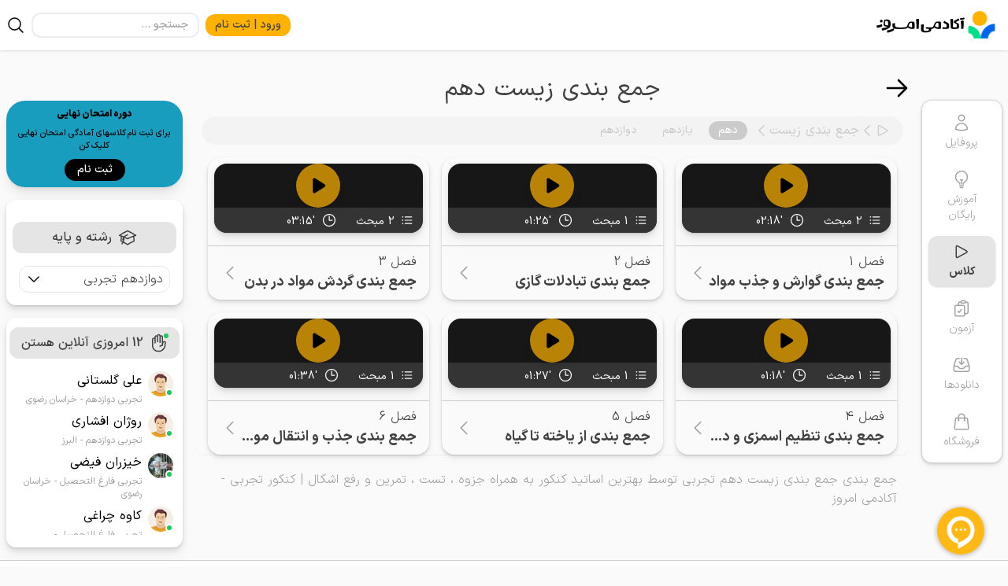

--- FILE ---
content_type: text/html; charset=UTF-8
request_url: https://emrooz.ir/cbg-6662
body_size: 15966
content:
<!doctype html>
<html lang="fa" dir="rtl" class="dark">
<head>
    <meta name="viewport" content="width=device-width, initial-scale=1, maximum-scale=1">
    <meta http-equiv="x-ua-compatible" content="ie=edge">
    <link rel=”dns-prefetch” href=”//emrooz.ir”>
    <link href="/css/app.css?id=3c7ebb6d92802299cf68122f3fe4c17f" rel="stylesheet" media/>
    <link rel="apple-touch-icon" href="/manifest.json">
    <link rel="manifest" href="/manifest.json">
    <link rel="icon" type="image/png" sizes="32x32" href="/icon/favicon-32x32.png">
    <link rel="icon" type="image/png" sizes="16x16" href="/icon/favicon-16x16.png">
    <meta name="theme-color" content="#fafafa"/>
    <meta name="mobile-web-app-capable" content="yes">
    <script src="https://emrooz.ir/js/pwa.js?222"></script>

    <title>جمع بندی  جمع بندی زیست دهم تجربی  | کنکور  - آکادمی امروز</title>
<meta name="description" content="جمع بندی جمع بندی زیست دهم تجربی توسط بهترین اساتید کنکور به همراه جزوه ، تست ، تمرین و رفع اشکال | کنکور تجربی   - آکادمی امروز">
<link rel="canonical" href="https://emrooz.ir/cbg-6662">
<meta property="og:title" content="جمع بندی  جمع بندی زیست دهم تجربی  | کنکور ">
<meta property="og:description" content="جمع بندی جمع بندی زیست دهم تجربی توسط بهترین اساتید کنکور به همراه جزوه ، تست ، تمرین و رفع اشکال | کنکور تجربی   - آکادمی امروز">
<meta property="og:url" content="current">

<meta name="twitter:title" content="جمع بندی  جمع بندی زیست دهم تجربی  | کنکور ">
<meta name="twitter:description" content="جمع بندی جمع بندی زیست دهم تجربی توسط بهترین اساتید کنکور به همراه جزوه ، تست ، تمرین و رفع اشکال | کنکور تجربی   - آکادمی امروز">
<script type="application/ld+json">{"@context":"https://schema.org","@type":"WebPage","name":"جمع بندی  جمع بندی زیست دهم تجربی  | کنکور ","description":"جمع بندی جمع بندی زیست دهم تجربی توسط بهترین اساتید کنکور به همراه جزوه ، تست ، تمرین و رفع اشکال | کنکور تجربی   - آکادمی امروز","url":"https://emrooz.ir/cbg-6662","reviewRating":{"@type":"Rating","ratingValue":4.6,"bestRating":"5","worstRating":"1"},"aggregateRating":{"@type":"AggregateRating","ratingValue":4.6,"bestRating":"5","worstRating":"1"}}</script>

    <style>
        a {
            -webkit-tap-highlight-color: transparent;
        }
    </style>
    <script src="https://emrooz.ir/js/darkMode.js"></script>
    <style >[wire\:loading], [wire\:loading\.delay], [wire\:loading\.inline-block], [wire\:loading\.inline], [wire\:loading\.block], [wire\:loading\.flex], [wire\:loading\.table], [wire\:loading\.grid], [wire\:loading\.inline-flex] {display: none;}[wire\:loading\.delay\.shortest], [wire\:loading\.delay\.shorter], [wire\:loading\.delay\.short], [wire\:loading\.delay\.long], [wire\:loading\.delay\.longer], [wire\:loading\.delay\.longest] {display:none;}[wire\:offline] {display: none;}[wire\:dirty]:not(textarea):not(input):not(select) {display: none;}input:-webkit-autofill, select:-webkit-autofill, textarea:-webkit-autofill {animation-duration: 50000s;animation-name: livewireautofill;}@keyframes livewireautofill { from {} }</style>
    </head>

<body class="bg-neutral-50 dark:bg-black">
<div id="emrooz-banner-header" x-data="{ slideIndex: 0 }" class="md:hidden relative" x-init="() => {
        setInterval(() => {
            slideIndex = (slideIndex + 1) % 1
        }, 5000)
    }">
        <div class="relative h-36 p-4 top-0 right-0">
                            <!-- Slides -->
                <a href="https://docs.google.com/forms/d/e/1FAIpQLSfW2GmUKN14eT-614oZ2rkJqfbFg0vlFZglZderqYhFgFXlIg/viewform?usp=publish-editor"
                    x-show.transition.opacity.duration.500ms="slideIndex === 0" _target="blank"
                    class=" rounded-lg shadow-lg flex items-center overflow-hidden py-2 h-28"
                    style="background-color: #189dbf;display: none">

                                        <div class="grow flex flex-col justify-start items-center space-y-2 font-bold px-2">

                        <p class="font-extrabold"
                            style="
                    color: #000000;
                    font-size: 12px
                    ">
                            دوره امتحان نهایی
                        </p>
                        <p class="font-medium"
                            style="
                    color: #000000;
                    font-size: 11px
                    ">
                            برای ثبت نام کلاسهای آمادگی امتحان نهایی کلیک کن
                        </p>
                        <p class="text-sm rounded-2xl px-4 py-1 font-medium self-center"
                            style="color: #ffffff;background-color: #000000">
                            ثبت نام
                        </p>
                    </div>
                </a>
            
            <div x-on:click="slideIndex = (slideIndex === 0) ? 0 : slideIndex - 1"
                class="cursor-pointer absolute right-1 top-0 flex justify-center items-center h-full">
                <p
                    class="w-6 flex justify-center items-center aspect-square bg-neutral-400/20 text-white text-xs rounded-full">
                    &#10094;</p>
            </div>
            <div x-on:click="slideIndex = (slideIndex === 0) ? 0  : slideIndex + 1"
                class="cursor-pointer absolute left-1 top-0 flex justify-center items-center h-full">
                <p
                    class="w-6 flex justify-center items-center aspect-square bg-neutral-400/20 text-white text-xs rounded-full">
                    &#10095;</p>
            </div>
        </div>

        <!-- Dots -->
        <div class="text-center absolute bottom-0 z-10 inset-x-0">
                            <span class="cursor-pointer h-1 w-4 mx-1 rounded-full inline-block transition-all delay-500 ease-out"
                    x-on:click="slideIndex = 0"
                    x-bind:class="slideIndex == 0 ? 'bg-neutral-400' : 'bg-neutral-400/20'"></span>
                    </div>
    </div>


<header x-data="{
    userOpen: false,
    notificationMenu: false,
    showSearch: false,
    fixHeader: true,
    scroolHeader() {
        return this.fixHeader = window.pageYOffset >= document.getElementById('completeProfileAlert')?.offsetHeight + (document.getElementById('completeProfileAlert')?.offsetTop * 2) ? true : false;
    },
}" @scroll.window="scroolHeader()" x-init="scroolHeader()"
    class="bg-white dark:bg-neutral-900 shadow z-40 h-16 font-medium text-base sticky right-0 top-0 w-full"
    :class="!fixHeader && getCookie('showCompleteProfileAlert') == '' &&
        0 ? 'absolute top-auto' : ''">
    <div class="h-16 flex justify-between items-center mx-auto md:px-2 px-2 max-w-7xl mx-auto">
        
        <div class="md:px-2 flex w-fit">
            <div class="flex">
    <a class="flex w-auto items-center space-x-2"
        href="https://emrooz.ir/app"
            >
        <img class="block h-9 w-auto" src="https://emrooz.ir/img/logo.svg" alt="امروز اپ"
             width="40"
             height="36"
        />
        <img class="h-9 max-w-[7rem] w-auto dark:invert"
             height="36"
             width="112"
             src="https://emrooz.ir/img/logo-type.svg" alt="آکادمی امروز"/>
    </a>
</div>        </div>
        
        <div class="flex items-center space-x-2 space-x-reverse">
                            <a href="https://emrooz.ir/auth/login" class="bg-emrooz-yellow rounded-xl py-1 px-3  text-neutral-700 text-sm">
                    ورود | ثبت نام
                </a>
                        <div class="flex justify-center items-center md:space-x-2 md:space-x-reverse">
                <div wire:id="ezUsCFKtRvwsgjRJU1jQ" wire:initial-data="{&quot;fingerprint&quot;:{&quot;id&quot;:&quot;ezUsCFKtRvwsgjRJU1jQ&quot;,&quot;name&quot;:&quot;layout.navbar.search&quot;,&quot;locale&quot;:&quot;fa&quot;,&quot;path&quot;:&quot;cbg-6662&quot;,&quot;method&quot;:&quot;GET&quot;,&quot;v&quot;:&quot;acj&quot;},&quot;effects&quot;:{&quot;listeners&quot;:[]},&quot;serverMemo&quot;:{&quot;children&quot;:[],&quot;errors&quot;:[],&quot;htmlHash&quot;:&quot;82afe7ca&quot;,&quot;data&quot;:{&quot;search&quot;:null,&quot;results&quot;:null},&quot;dataMeta&quot;:[],&quot;checksum&quot;:&quot;7099edcc4311f3153148b417da00ecf67fb6d4eba2440f17e6386340e3230c9a&quot;}}" class="md:flex items-center relative w-auto" :class="showSearch? 'block':'hidden'"
     x-data="{ showSearchResult: 0 }"
     @click.away="showSearchResult = 0">
    <div class="md:block hidden w-full">
        <input id="search" name="search"
               class="border-[2px] border-neutral-400/20 border-opacity-20 rounded-xl block w-full bg-white dark:bg-neutral-900 py-1 px-3 text-sm placeholder-neutral-400 text-neural-700 dark:text-white focus:outline-none  sm:text-sm"
               type="search" placeholder="جستجو ..." wire:model.debounce.300="search"
               @focusin="search.value.length >= 2 ? showSearchResult = 1 : showSearchResult = 0"
               @keyup="search.value.length >= 2 ? showSearchResult = 1 : showSearchResult = 0">
    </div>

    <div class="md:hidden w-full h-full ml-2 touch-none">

        <div class="fixed top-0 right-0 w-full h-screen overflow-y-scroll  bg-white dark:bg-neutral-900 z-20"
             x-show="showSearch"
             style="display: none" x-transition>
            <div class="fixed top-0 right-0 w-full bg-white dark:bg-neutral-900 z-30 flex justify-between  border-b border-neutral-400/50 mx-2">
                <div class="flex items-center justify-center w-9">
                    <svg xmlns="http://www.w3.org/2000/svg" class="h-5 w-5 text-neutral-700 dark:text-white"
                         viewBox="0 0 20 20"
                         fill="currentColor" @click="showSearch = 0; $wire.set('search','') ">
                        <path fill-rule="evenodd"
                              d="M10.293 3.293a1 1 0 011.414 0l6 6a1 1 0 010 1.414l-6 6a1 1 0 01-1.414-1.414L14.586 11H3a1 1 0 110-2h11.586l-4.293-4.293a1 1 0 010-1.414z"
                              clip-rule="evenodd"/>
                    </svg>
                </div>
                <div class="w-full h-16">
                    <input id="search_sm" name="search"
                           class="block w-full h-full bg-white dark:bg-neutral-900 py-2 pl-6 text-sm placeholder-neutral-400 text-neural-700 dark:text-white focus:outline-none  sm:text-sm"
                           type="search" placeholder=" ... جستجو" wire:model.debounce.300="search"
                           @focusin="search_sm.value.length >= 2 ? showSearchResult = 1 : showSearchResult = 0"
                           @keyup="search_sm.value.length >= 2 ? showSearchResult = 1 : showSearchResult = 0">
                </div>
            </div>
            <div class="w-full pt-2 mt-16">
                <p wire:loading class="text-center text-neutral-400 dark:text-neutral-50 mx-auto">
    در حال جستجو ...
</p>
            </div>
        </div>
    </div>


    <div class="md:flex hidden flex-wrap absolute top-9 left-0 border border-neutral-400/50 rounded-lg py-4 bg-white dark:bg-neutral-900 mt-2 overflow-y-scroll scrollbar-thin scrollbar-track-neutral-100 scrollbar-thumb-neutral-300 overflow-x-hidden max-h-[80vh] space-y-4"
         x-show="showSearchResult" style="width: 200%;display: none" x-transition>
        <p wire:loading class="text-center text-neutral-400 dark:text-neutral-50 mx-auto">
    در حال جستجو ...
</p>
    </div>

    <script>
        document.addEventListener("DOMContentLoaded", () => {
            Livewire.hook('message.processed', (message, component) => {
                lazyloading()
            })
        })
    </script>
</div>

<!-- Livewire Component wire-end:ezUsCFKtRvwsgjRJU1jQ -->                <svg xmlns="http://www.w3.org/2000/svg" fill="none" viewBox="0 0 24 24" stroke-width="1.5"
                    @click="showSearch = !showSearch; document.getElementById('search').focus();" stroke="currentColor"
                    class="w-6 h-6 cursor-pointer grow dark:text-white">
                    <path stroke-linecap="round" stroke-linejoin="round"
                        d="M21 21l-5.197-5.197m0 0A7.5 7.5 0 105.196 5.196a7.5 7.5 0 0010.607 10.607z" />
                </svg>
            </div>
                    </div>
    </div>
</header>
<div class="fixed top-0 left-0 h-1 flex bg-blue-500 backdrop-filter backdrop-blur-sm  items-center justify-center z-50"
     id="loading">
</div>
<script type="text/javascript">
    var p = 0;

    function timeout_trigger() {
        document.getElementById("loading").style.width = p + "%";
        p++;
        if (p != 100) {
            setTimeout('timeout_trigger()', p < 80 ? 1 : 10);
        } else {
            document.getElementById("loading").remove();
        }

    }

    timeout_trigger();
</script>    <div class="max-w-7xl mx-auto mt-4">
                        <div class="mt-4 mx-2">
        <div class="flex md:space-x-4 md:space-x-reverse my-4 items-start">
            <div class="mt-12 md:flex hidden sticky h-auto top-24">
                <div
        class="flex flex-col bg-white dark:bg-neutral-700 dark:text-white w-fit p-2 space-y-2 rounded-xl shadow-[0px_0px_3px_1px_rgba(0,0,0,0.15)] drop-shadow-md text-neutral-400 font-light">
    <a href="https://emrooz.ir/profile" class="flex flex-col items-center py-2 px-4 rounded-xl space-y-1
    
    ">
                    <svg xmlns="http://www.w3.org/2000/svg" fill="none" viewBox="0 0 24 24" stroke-width="1.5"
                 stroke="currentColor"
                 class="w-6 h-6">
                <path stroke-linecap="round" stroke-linejoin="round"
                      d="M15.75 6a3.75 3.75 0 11-7.5 0 3.75 3.75 0 017.5 0zM4.501 20.118a7.5 7.5 0 0114.998 0A17.933 17.933 0 0112 21.75c-2.676 0-5.216-.584-7.499-1.632z"/>
            </svg>
                <p class="text-sm text-center">
            پروفایل
        </p>
    </a>
    <a href="https://emrooz.ir/counseling" class="flex flex-col items-center py-2 px-4 rounded-xl space-y-1
    
    ">
        <svg xmlns="http://www.w3.org/2000/svg" fill="none" viewBox="0 0 24 24" stroke-width="1.5" stroke="currentColor"
             class="w-6 h-6">
            <path stroke-linecap="round" stroke-linejoin="round"
                  d="M12 18v-5.25m0 0a6.01 6.01 0 001.5-.189m-1.5.189a6.01 6.01 0 01-1.5-.189m3.75 7.478a12.06 12.06 0 01-4.5 0m3.75 2.383a14.406 14.406 0 01-3 0M14.25 18v-.192c0-.983.658-1.823 1.508-2.316a7.5 7.5 0 10-7.517 0c.85.493 1.509 1.333 1.509 2.316V18"/>
        </svg>
        <p class="text-sm text-center">
            آموزش رایگان
        </p>
    </a>
    <a href="https://emrooz.ir/app" class="flex flex-col items-center py-2 px-4 rounded-xl space-y-1
    bg-neutral-200 shadow drop-shadow-sm font-bold text-neutral-700 dark:bg-neutral-900 dark:text-white stroke-2
    ">
        <svg xmlns="http://www.w3.org/2000/svg" fill="none" viewBox="0 0 24 24" stroke-width="1.5" stroke="currentColor"
             class="w-6 h-6">
            <path stroke-linecap="round" stroke-linejoin="round"
                  d="M5.25 5.653c0-.856.917-1.398 1.667-.986l11.54 6.348a1.125 1.125 0 010 1.971l-11.54 6.347a1.125 1.125 0 01-1.667-.985V5.653z"/>
        </svg>
        <p class="text-sm text-center">
            کلاس
        </p>
    </a>
    <a href="https://emrooz.ir/auth/exam-login" target="_blank"
       class="flex flex-col items-center py-2 px-4 rounded-xl space-y-1">
        <svg xmlns="http://www.w3.org/2000/svg" fill="none" viewBox="0 0 24 24" stroke-width="1.5" stroke="currentColor"
             class="w-6 h-6">
            <path stroke-linecap="round" stroke-linejoin="round"
                  d="M11.35 3.836c-.065.21-.1.433-.1.664 0 .414.336.75.75.75h4.5a.75.75 0 00.75-.75 2.25 2.25 0 00-.1-.664m-5.8 0A2.251 2.251 0 0113.5 2.25H15c1.012 0 1.867.668 2.15 1.586m-5.8 0c-.376.023-.75.05-1.124.08C9.095 4.01 8.25 4.973 8.25 6.108V8.25m8.9-4.414c.376.023.75.05 1.124.08 1.131.094 1.976 1.057 1.976 2.192V16.5A2.25 2.25 0 0118 18.75h-2.25m-7.5-10.5H4.875c-.621 0-1.125.504-1.125 1.125v11.25c0 .621.504 1.125 1.125 1.125h9.75c.621 0 1.125-.504 1.125-1.125V18.75m-7.5-10.5h6.375c.621 0 1.125.504 1.125 1.125v9.375m-8.25-3l1.5 1.5 3-3.75"/>
        </svg>
        <p class="text-sm text-center">
            آزمون
        </p>
    </a>
    <a href="https://emrooz.ir/d" class="flex flex-col items-center py-2 px-4 rounded-xl space-y-1
    
    ">
        <svg xmlns="http://www.w3.org/2000/svg" fill="none" viewBox="0 0 24 24" stroke-width="1.5" stroke="currentColor"
             class="w-6 h-6">
            <path stroke-linecap="round" stroke-linejoin="round"
                  d="M9 3.75H6.912a2.25 2.25 0 00-2.15 1.588L2.35 13.177a2.25 2.25 0 00-.1.661V18a2.25 2.25 0 002.25 2.25h15A2.25 2.25 0 0021.75 18v-4.162c0-.224-.034-.447-.1-.661L19.24 5.338a2.25 2.25 0 00-2.15-1.588H15M2.25 13.5h3.86a2.25 2.25 0 012.012 1.244l.256.512a2.25 2.25 0 002.013 1.244h3.218a2.25 2.25 0 002.013-1.244l.256-.512a2.25 2.25 0 012.013-1.244h3.859M12 3v8.25m0 0l-3-3m3 3l3-3"/>
        </svg>


        <p class="text-sm text-center">
            دانلودها
        </p>
    </a>
    <a href="https://emrooz.ir/shop" class="flex flex-col items-center py-2 px-4 rounded-xl space-y-1
    
    ">
        <svg xmlns="http://www.w3.org/2000/svg" fill="none" viewBox="0 0 24 24" stroke-width="1.5"
             stroke="currentColor" class="w-6 h-6">
            <path stroke-linecap="round" stroke-linejoin="round"
                  d="M15.75 10.5V6a3.75 3.75 0 10-7.5 0v4.5m11.356-1.993l1.263 12c.07.665-.45 1.243-1.119 1.243H4.25a1.125 1.125 0 01-1.12-1.243l1.264-12A1.125 1.125 0 015.513 7.5h12.974c.576 0 1.059.435 1.119 1.007zM8.625 10.5a.375.375 0 11-.75 0 .375.375 0 01.75 0zm7.5 0a.375.375 0 11-.75 0 .375.375 0 01.75 0z"/>
        </svg>

        <p class="text-sm text-center">
            فروشگاه
        </p>
    </a>
</div>            </div>
            <div class="grow flex flex-col overflow-auto space-y-4 pb-4">
                <div class="flex flex-col space-x-4">
                                    </div>
                <div class="flex justify-between ">
                    <a href="https://emrooz.ir/cb-131">
                        <svg xmlns="http://www.w3.org/2000/svg" fill="none" viewBox="0 0 24 24" stroke-width="1.5"
                             stroke="currentColor" class="w-8 h-8 stroke-2 dark:text-neutral-400">
                            <path stroke-linecap="round" stroke-linejoin="round"
                                  d="M13.5 4.5L21 12m0 0l-7.5 7.5M21 12H3"/>
                        </svg>
                    </a>
                    <h1 class="md:text-3xl text-2xl md:font-normal font-bold text-center text-neutral-700 dark:text-white self-center">
                        جمع بندی زیست دهم
                    </h1>
                    <div class="w-8">

                    </div>
                </div>
                <div class="mx-2">
                    <div class="flex text-neutral-700 items-center space-x-4 space-x-reverse bg-neutral-300/20 rounded-full">
    <div>
            </div>
    <div class="grow flex overflow-auto space-x-2 space-x-reverse py-1.5 scrollbar-none" id="tab-siblings">
        <div class="flex text-neutral-400/50 items-center">
    <a class="whitespace-nowrap" href="https://emrooz.ir/c-tajrobi">
        <svg xmlns="http://www.w3.org/2000/svg" fill="none" viewBox="0 0 24 24" stroke-width="1.5" stroke="currentColor"
             class="w-5 h-5">
                            <path stroke-linecap="round" stroke-linejoin="round"
                      d="M5.25 5.653c0-.856.917-1.398 1.667-.986l11.54 6.348a1.125 1.125 0 010 1.971l-11.54 6.347a1.125 1.125 0 01-1.667-.985V5.653z"/>
                    </svg>
    </a>


            <svg xmlns="http://www.w3.org/2000/svg" fill="none" viewBox="0 0 24 24" stroke-width="1.5"
             stroke="currentColor" class="w-5 h-5">
            <path stroke-linecap="round" stroke-linejoin="round" d="M15.75 19.5L8.25 12l7.5-7.5"/>
        </svg>
        <a class="whitespace-nowrap" href="">
            جمع بندی زیست
        </a>

    
    
    
    <svg xmlns="http://www.w3.org/2000/svg" fill="none" viewBox="0 0 24 24" stroke-width="1.5" stroke="currentColor"
         class="w-5 h-5">
        <path stroke-linecap="round" stroke-linejoin="round" d="M15.75 19.5L8.25 12l7.5-7.5"/>
    </svg>
</div>
                    <a class="py-0.5 px-3 text-sm rounded-full whitespace-nowrap active_sibling_tab bg-neutral-400/50 text-white"
                href="https://emrooz.ir/cbg-6662">
                دهم
            </a>
                    <a class="py-0.5 px-3 text-sm rounded-full whitespace-nowrap dark:text-white text-neutral-400/50"
                href="https://emrooz.ir/cbg-6692">
                یازدهم
            </a>
                    <a class="py-0.5 px-3 text-sm rounded-full whitespace-nowrap dark:text-white text-neutral-400/50"
                href="https://emrooz.ir/cbg-6744">
                دوازدهم
            </a>
            </div>
</div>
                </div>
                                <div class="rounded-xl shadow-sm drop-shadow-md px-2 md:px-4 dark:bg-neutral-900">
                    <div
                            class="grid grid-cols-1 sm:grid-cols-2 md:grid-cols-1 lg:grid-cols-2 xl:grid-cols-3 gap-4 justify-center">
                                                    <div onclick="location.href = 'https://emrooz.ir/cbgs-6663'"
     class="cursor-pointer shadow rounded-2xl bg-neutral-50 dark:bg-neutral-700 divide-y divide-neutral-400/50">
    <div class="aspect-video bg-neutral-900 rounded-2xl flex flex-col justify-between items-center mx-2 mt-2 mb-4 overflow-hidden shadow drop-shadow-lg lazy animate-pulse"
         data-bg="https://emrooz.ir/courses/131/1/51659/poster.jpg"
         style="background-image: url(&quot;https://emrooz.ir/icon/thumbnail.svg&quot;); background-size: cover; background-position: center center;"
    >
        <div></div>
        <div class="w-14 h-14 bg-emrooz-yellow/70 rounded-full flex items-center justify-center shadow-lg drop-shadow-sm">
            <svg xmlns="http://www.w3.org/2000/svg" viewBox="0 0 20 20" fill="currentColor" class="pl-0.5 w-7 h-7">
                <path d="M6.3 2.841A1.5 1.5 0 004 4.11V15.89a1.5 1.5 0 002.3 1.269l9.344-5.89a1.5 1.5 0 000-2.538L6.3 2.84z"/>
            </svg>
        </div>
        <div class="flex space-x-6 space-x-reverse bg-neutral-700/70 w-full text-white py-1 px-3 text-sm items-center">
            <div class="flex items-center space-x-2 space-x-reverse">
                <svg xmlns="http://www.w3.org/2000/svg" viewBox="0 0 20 20" fill="currentColor" class="w-4 h-4">
                    <path fill-rule="evenodd"
                          d="M6 4.75A.75.75 0 016.75 4h10.5a.75.75 0 010 1.5H6.75A.75.75 0 016 4.75zM6 10a.75.75 0 01.75-.75h10.5a.75.75 0 010 1.5H6.75A.75.75 0 016 10zm0 5.25a.75.75 0 01.75-.75h10.5a.75.75 0 010 1.5H6.75a.75.75 0 01-.75-.75zM1.99 4.75a1 1 0 011-1H3a1 1 0 011 1v.01a1 1 0 01-1 1h-.01a1 1 0 01-1-1v-.01zM1.99 15.25a1 1 0 011-1H3a1 1 0 011 1v.01a1 1 0 01-1 1h-.01a1 1 0 01-1-1v-.01zM1.99 10a1 1 0 011-1H3a1 1 0 011 1v.01a1 1 0 01-1 1h-.01a1 1 0 01-1-1V10z"
                          clip-rule="evenodd"/>
                </svg>
                <p class="pt-1">
                    2 مبحث
                </p>
            </div>
            <div class="flex items-center space-x-2 space-x-reverse">
                <svg xmlns="http://www.w3.org/2000/svg" fill="none" viewBox="0 0 24 24" stroke-width="1.5"
                     stroke="currentColor" class="w-5 h-5">
                    <path stroke-linecap="round" stroke-linejoin="round"
                          d="M12 6v6h4.5m4.5 0a9 9 0 11-18 0 9 9 0 0118 0z"/>
                </svg>
                <p class="pt-1">
                    '02:18
                </p>
            </div>
                    </div>
    </div>
    <div class="flex px-4 py-2">
        <div class="grow truncate flex flex-col space-y-1 justify-between text-neutral-700 dark:text-white">
            <h2 class="flex flex-col">
                <a href="https://emrooz.ir/cbgs-6663"
                   class="font-sm font-light truncate">فصل 1</a>
                <a href="https://emrooz.ir/cbgs-6663" class="text-lg font-bold truncate">جمع بندی گوارش و جذب مواد</a>
            </h2>
        </div>
        <div class="w-fit flex items-center justify-center">
            <svg xmlns="http://www.w3.org/2000/svg" fill="none" viewBox="0 0 24 24" stroke-width="1.5"
                 stroke="currentColor" class="w-6 h-6 text-neutral-400">
                <path stroke-linecap="round" stroke-linejoin="round" d="M15.75 19.5L8.25 12l7.5-7.5"/>
            </svg>
        </div>
    </div>
</div>                                                    <div onclick="location.href = 'https://emrooz.ir/cbgs-6668'"
     class="cursor-pointer shadow rounded-2xl bg-neutral-50 dark:bg-neutral-700 divide-y divide-neutral-400/50">
    <div class="aspect-video bg-neutral-900 rounded-2xl flex flex-col justify-between items-center mx-2 mt-2 mb-4 overflow-hidden shadow drop-shadow-lg lazy animate-pulse"
         data-bg="https://emrooz.ir/courses/131/1/51661/poster.jpg"
         style="background-image: url(&quot;https://emrooz.ir/icon/thumbnail.svg&quot;); background-size: cover; background-position: center center;"
    >
        <div></div>
        <div class="w-14 h-14 bg-emrooz-yellow/70 rounded-full flex items-center justify-center shadow-lg drop-shadow-sm">
            <svg xmlns="http://www.w3.org/2000/svg" viewBox="0 0 20 20" fill="currentColor" class="pl-0.5 w-7 h-7">
                <path d="M6.3 2.841A1.5 1.5 0 004 4.11V15.89a1.5 1.5 0 002.3 1.269l9.344-5.89a1.5 1.5 0 000-2.538L6.3 2.84z"/>
            </svg>
        </div>
        <div class="flex space-x-6 space-x-reverse bg-neutral-700/70 w-full text-white py-1 px-3 text-sm items-center">
            <div class="flex items-center space-x-2 space-x-reverse">
                <svg xmlns="http://www.w3.org/2000/svg" viewBox="0 0 20 20" fill="currentColor" class="w-4 h-4">
                    <path fill-rule="evenodd"
                          d="M6 4.75A.75.75 0 016.75 4h10.5a.75.75 0 010 1.5H6.75A.75.75 0 016 4.75zM6 10a.75.75 0 01.75-.75h10.5a.75.75 0 010 1.5H6.75A.75.75 0 016 10zm0 5.25a.75.75 0 01.75-.75h10.5a.75.75 0 010 1.5H6.75a.75.75 0 01-.75-.75zM1.99 4.75a1 1 0 011-1H3a1 1 0 011 1v.01a1 1 0 01-1 1h-.01a1 1 0 01-1-1v-.01zM1.99 15.25a1 1 0 011-1H3a1 1 0 011 1v.01a1 1 0 01-1 1h-.01a1 1 0 01-1-1v-.01zM1.99 10a1 1 0 011-1H3a1 1 0 011 1v.01a1 1 0 01-1 1h-.01a1 1 0 01-1-1V10z"
                          clip-rule="evenodd"/>
                </svg>
                <p class="pt-1">
                    1 مبحث
                </p>
            </div>
            <div class="flex items-center space-x-2 space-x-reverse">
                <svg xmlns="http://www.w3.org/2000/svg" fill="none" viewBox="0 0 24 24" stroke-width="1.5"
                     stroke="currentColor" class="w-5 h-5">
                    <path stroke-linecap="round" stroke-linejoin="round"
                          d="M12 6v6h4.5m4.5 0a9 9 0 11-18 0 9 9 0 0118 0z"/>
                </svg>
                <p class="pt-1">
                    '01:25
                </p>
            </div>
                    </div>
    </div>
    <div class="flex px-4 py-2">
        <div class="grow truncate flex flex-col space-y-1 justify-between text-neutral-700 dark:text-white">
            <h2 class="flex flex-col">
                <a href="https://emrooz.ir/cbgs-6668"
                   class="font-sm font-light truncate">فصل 2</a>
                <a href="https://emrooz.ir/cbgs-6668" class="text-lg font-bold truncate">جمع بندی تبادلات گازی</a>
            </h2>
        </div>
        <div class="w-fit flex items-center justify-center">
            <svg xmlns="http://www.w3.org/2000/svg" fill="none" viewBox="0 0 24 24" stroke-width="1.5"
                 stroke="currentColor" class="w-6 h-6 text-neutral-400">
                <path stroke-linecap="round" stroke-linejoin="round" d="M15.75 19.5L8.25 12l7.5-7.5"/>
            </svg>
        </div>
    </div>
</div>                                                    <div onclick="location.href = 'https://emrooz.ir/cbgs-6671'"
     class="cursor-pointer shadow rounded-2xl bg-neutral-50 dark:bg-neutral-700 divide-y divide-neutral-400/50">
    <div class="aspect-video bg-neutral-900 rounded-2xl flex flex-col justify-between items-center mx-2 mt-2 mb-4 overflow-hidden shadow drop-shadow-lg lazy animate-pulse"
         data-bg="https://emrooz.ir/courses/131/1/51662/poster.jpg"
         style="background-image: url(&quot;https://emrooz.ir/icon/thumbnail.svg&quot;); background-size: cover; background-position: center center;"
    >
        <div></div>
        <div class="w-14 h-14 bg-emrooz-yellow/70 rounded-full flex items-center justify-center shadow-lg drop-shadow-sm">
            <svg xmlns="http://www.w3.org/2000/svg" viewBox="0 0 20 20" fill="currentColor" class="pl-0.5 w-7 h-7">
                <path d="M6.3 2.841A1.5 1.5 0 004 4.11V15.89a1.5 1.5 0 002.3 1.269l9.344-5.89a1.5 1.5 0 000-2.538L6.3 2.84z"/>
            </svg>
        </div>
        <div class="flex space-x-6 space-x-reverse bg-neutral-700/70 w-full text-white py-1 px-3 text-sm items-center">
            <div class="flex items-center space-x-2 space-x-reverse">
                <svg xmlns="http://www.w3.org/2000/svg" viewBox="0 0 20 20" fill="currentColor" class="w-4 h-4">
                    <path fill-rule="evenodd"
                          d="M6 4.75A.75.75 0 016.75 4h10.5a.75.75 0 010 1.5H6.75A.75.75 0 016 4.75zM6 10a.75.75 0 01.75-.75h10.5a.75.75 0 010 1.5H6.75A.75.75 0 016 10zm0 5.25a.75.75 0 01.75-.75h10.5a.75.75 0 010 1.5H6.75a.75.75 0 01-.75-.75zM1.99 4.75a1 1 0 011-1H3a1 1 0 011 1v.01a1 1 0 01-1 1h-.01a1 1 0 01-1-1v-.01zM1.99 15.25a1 1 0 011-1H3a1 1 0 011 1v.01a1 1 0 01-1 1h-.01a1 1 0 01-1-1v-.01zM1.99 10a1 1 0 011-1H3a1 1 0 011 1v.01a1 1 0 01-1 1h-.01a1 1 0 01-1-1V10z"
                          clip-rule="evenodd"/>
                </svg>
                <p class="pt-1">
                    2 مبحث
                </p>
            </div>
            <div class="flex items-center space-x-2 space-x-reverse">
                <svg xmlns="http://www.w3.org/2000/svg" fill="none" viewBox="0 0 24 24" stroke-width="1.5"
                     stroke="currentColor" class="w-5 h-5">
                    <path stroke-linecap="round" stroke-linejoin="round"
                          d="M12 6v6h4.5m4.5 0a9 9 0 11-18 0 9 9 0 0118 0z"/>
                </svg>
                <p class="pt-1">
                    '03:15
                </p>
            </div>
                    </div>
    </div>
    <div class="flex px-4 py-2">
        <div class="grow truncate flex flex-col space-y-1 justify-between text-neutral-700 dark:text-white">
            <h2 class="flex flex-col">
                <a href="https://emrooz.ir/cbgs-6671"
                   class="font-sm font-light truncate">فصل 3</a>
                <a href="https://emrooz.ir/cbgs-6671" class="text-lg font-bold truncate">جمع بندی گردش مواد در بدن</a>
            </h2>
        </div>
        <div class="w-fit flex items-center justify-center">
            <svg xmlns="http://www.w3.org/2000/svg" fill="none" viewBox="0 0 24 24" stroke-width="1.5"
                 stroke="currentColor" class="w-6 h-6 text-neutral-400">
                <path stroke-linecap="round" stroke-linejoin="round" d="M15.75 19.5L8.25 12l7.5-7.5"/>
            </svg>
        </div>
    </div>
</div>                                                    <div onclick="location.href = 'https://emrooz.ir/cbgs-6677'"
     class="cursor-pointer shadow rounded-2xl bg-neutral-50 dark:bg-neutral-700 divide-y divide-neutral-400/50">
    <div class="aspect-video bg-neutral-900 rounded-2xl flex flex-col justify-between items-center mx-2 mt-2 mb-4 overflow-hidden shadow drop-shadow-lg lazy animate-pulse"
         data-bg="https://emrooz.ir/courses/131/1/51665/poster.jpg"
         style="background-image: url(&quot;https://emrooz.ir/icon/thumbnail.svg&quot;); background-size: cover; background-position: center center;"
    >
        <div></div>
        <div class="w-14 h-14 bg-emrooz-yellow/70 rounded-full flex items-center justify-center shadow-lg drop-shadow-sm">
            <svg xmlns="http://www.w3.org/2000/svg" viewBox="0 0 20 20" fill="currentColor" class="pl-0.5 w-7 h-7">
                <path d="M6.3 2.841A1.5 1.5 0 004 4.11V15.89a1.5 1.5 0 002.3 1.269l9.344-5.89a1.5 1.5 0 000-2.538L6.3 2.84z"/>
            </svg>
        </div>
        <div class="flex space-x-6 space-x-reverse bg-neutral-700/70 w-full text-white py-1 px-3 text-sm items-center">
            <div class="flex items-center space-x-2 space-x-reverse">
                <svg xmlns="http://www.w3.org/2000/svg" viewBox="0 0 20 20" fill="currentColor" class="w-4 h-4">
                    <path fill-rule="evenodd"
                          d="M6 4.75A.75.75 0 016.75 4h10.5a.75.75 0 010 1.5H6.75A.75.75 0 016 4.75zM6 10a.75.75 0 01.75-.75h10.5a.75.75 0 010 1.5H6.75A.75.75 0 016 10zm0 5.25a.75.75 0 01.75-.75h10.5a.75.75 0 010 1.5H6.75a.75.75 0 01-.75-.75zM1.99 4.75a1 1 0 011-1H3a1 1 0 011 1v.01a1 1 0 01-1 1h-.01a1 1 0 01-1-1v-.01zM1.99 15.25a1 1 0 011-1H3a1 1 0 011 1v.01a1 1 0 01-1 1h-.01a1 1 0 01-1-1v-.01zM1.99 10a1 1 0 011-1H3a1 1 0 011 1v.01a1 1 0 01-1 1h-.01a1 1 0 01-1-1V10z"
                          clip-rule="evenodd"/>
                </svg>
                <p class="pt-1">
                    1 مبحث
                </p>
            </div>
            <div class="flex items-center space-x-2 space-x-reverse">
                <svg xmlns="http://www.w3.org/2000/svg" fill="none" viewBox="0 0 24 24" stroke-width="1.5"
                     stroke="currentColor" class="w-5 h-5">
                    <path stroke-linecap="round" stroke-linejoin="round"
                          d="M12 6v6h4.5m4.5 0a9 9 0 11-18 0 9 9 0 0118 0z"/>
                </svg>
                <p class="pt-1">
                    '01:18
                </p>
            </div>
                    </div>
    </div>
    <div class="flex px-4 py-2">
        <div class="grow truncate flex flex-col space-y-1 justify-between text-neutral-700 dark:text-white">
            <h2 class="flex flex-col">
                <a href="https://emrooz.ir/cbgs-6677"
                   class="font-sm font-light truncate">فصل 4</a>
                <a href="https://emrooz.ir/cbgs-6677" class="text-lg font-bold truncate">جمع بندی تنظیم اسمزی و دفع مواد زائد</a>
            </h2>
        </div>
        <div class="w-fit flex items-center justify-center">
            <svg xmlns="http://www.w3.org/2000/svg" fill="none" viewBox="0 0 24 24" stroke-width="1.5"
                 stroke="currentColor" class="w-6 h-6 text-neutral-400">
                <path stroke-linecap="round" stroke-linejoin="round" d="M15.75 19.5L8.25 12l7.5-7.5"/>
            </svg>
        </div>
    </div>
</div>                                                    <div onclick="location.href = 'https://emrooz.ir/cbgs-6680'"
     class="cursor-pointer shadow rounded-2xl bg-neutral-50 dark:bg-neutral-700 divide-y divide-neutral-400/50">
    <div class="aspect-video bg-neutral-900 rounded-2xl flex flex-col justify-between items-center mx-2 mt-2 mb-4 overflow-hidden shadow drop-shadow-lg lazy animate-pulse"
         data-bg="https://emrooz.ir/courses/131/1/51666/poster.jpg"
         style="background-image: url(&quot;https://emrooz.ir/icon/thumbnail.svg&quot;); background-size: cover; background-position: center center;"
    >
        <div></div>
        <div class="w-14 h-14 bg-emrooz-yellow/70 rounded-full flex items-center justify-center shadow-lg drop-shadow-sm">
            <svg xmlns="http://www.w3.org/2000/svg" viewBox="0 0 20 20" fill="currentColor" class="pl-0.5 w-7 h-7">
                <path d="M6.3 2.841A1.5 1.5 0 004 4.11V15.89a1.5 1.5 0 002.3 1.269l9.344-5.89a1.5 1.5 0 000-2.538L6.3 2.84z"/>
            </svg>
        </div>
        <div class="flex space-x-6 space-x-reverse bg-neutral-700/70 w-full text-white py-1 px-3 text-sm items-center">
            <div class="flex items-center space-x-2 space-x-reverse">
                <svg xmlns="http://www.w3.org/2000/svg" viewBox="0 0 20 20" fill="currentColor" class="w-4 h-4">
                    <path fill-rule="evenodd"
                          d="M6 4.75A.75.75 0 016.75 4h10.5a.75.75 0 010 1.5H6.75A.75.75 0 016 4.75zM6 10a.75.75 0 01.75-.75h10.5a.75.75 0 010 1.5H6.75A.75.75 0 016 10zm0 5.25a.75.75 0 01.75-.75h10.5a.75.75 0 010 1.5H6.75a.75.75 0 01-.75-.75zM1.99 4.75a1 1 0 011-1H3a1 1 0 011 1v.01a1 1 0 01-1 1h-.01a1 1 0 01-1-1v-.01zM1.99 15.25a1 1 0 011-1H3a1 1 0 011 1v.01a1 1 0 01-1 1h-.01a1 1 0 01-1-1v-.01zM1.99 10a1 1 0 011-1H3a1 1 0 011 1v.01a1 1 0 01-1 1h-.01a1 1 0 01-1-1V10z"
                          clip-rule="evenodd"/>
                </svg>
                <p class="pt-1">
                    1 مبحث
                </p>
            </div>
            <div class="flex items-center space-x-2 space-x-reverse">
                <svg xmlns="http://www.w3.org/2000/svg" fill="none" viewBox="0 0 24 24" stroke-width="1.5"
                     stroke="currentColor" class="w-5 h-5">
                    <path stroke-linecap="round" stroke-linejoin="round"
                          d="M12 6v6h4.5m4.5 0a9 9 0 11-18 0 9 9 0 0118 0z"/>
                </svg>
                <p class="pt-1">
                    '01:27
                </p>
            </div>
                    </div>
    </div>
    <div class="flex px-4 py-2">
        <div class="grow truncate flex flex-col space-y-1 justify-between text-neutral-700 dark:text-white">
            <h2 class="flex flex-col">
                <a href="https://emrooz.ir/cbgs-6680"
                   class="font-sm font-light truncate">فصل 5</a>
                <a href="https://emrooz.ir/cbgs-6680" class="text-lg font-bold truncate">جمع بندی از یاخته تا گیاه</a>
            </h2>
        </div>
        <div class="w-fit flex items-center justify-center">
            <svg xmlns="http://www.w3.org/2000/svg" fill="none" viewBox="0 0 24 24" stroke-width="1.5"
                 stroke="currentColor" class="w-6 h-6 text-neutral-400">
                <path stroke-linecap="round" stroke-linejoin="round" d="M15.75 19.5L8.25 12l7.5-7.5"/>
            </svg>
        </div>
    </div>
</div>                                                    <div onclick="location.href = 'https://emrooz.ir/cbgs-6683'"
     class="cursor-pointer shadow rounded-2xl bg-neutral-50 dark:bg-neutral-700 divide-y divide-neutral-400/50">
    <div class="aspect-video bg-neutral-900 rounded-2xl flex flex-col justify-between items-center mx-2 mt-2 mb-4 overflow-hidden shadow drop-shadow-lg lazy animate-pulse"
         data-bg="https://emrooz.ir/courses/131/1/51667/poster.jpg"
         style="background-image: url(&quot;https://emrooz.ir/icon/thumbnail.svg&quot;); background-size: cover; background-position: center center;"
    >
        <div></div>
        <div class="w-14 h-14 bg-emrooz-yellow/70 rounded-full flex items-center justify-center shadow-lg drop-shadow-sm">
            <svg xmlns="http://www.w3.org/2000/svg" viewBox="0 0 20 20" fill="currentColor" class="pl-0.5 w-7 h-7">
                <path d="M6.3 2.841A1.5 1.5 0 004 4.11V15.89a1.5 1.5 0 002.3 1.269l9.344-5.89a1.5 1.5 0 000-2.538L6.3 2.84z"/>
            </svg>
        </div>
        <div class="flex space-x-6 space-x-reverse bg-neutral-700/70 w-full text-white py-1 px-3 text-sm items-center">
            <div class="flex items-center space-x-2 space-x-reverse">
                <svg xmlns="http://www.w3.org/2000/svg" viewBox="0 0 20 20" fill="currentColor" class="w-4 h-4">
                    <path fill-rule="evenodd"
                          d="M6 4.75A.75.75 0 016.75 4h10.5a.75.75 0 010 1.5H6.75A.75.75 0 016 4.75zM6 10a.75.75 0 01.75-.75h10.5a.75.75 0 010 1.5H6.75A.75.75 0 016 10zm0 5.25a.75.75 0 01.75-.75h10.5a.75.75 0 010 1.5H6.75a.75.75 0 01-.75-.75zM1.99 4.75a1 1 0 011-1H3a1 1 0 011 1v.01a1 1 0 01-1 1h-.01a1 1 0 01-1-1v-.01zM1.99 15.25a1 1 0 011-1H3a1 1 0 011 1v.01a1 1 0 01-1 1h-.01a1 1 0 01-1-1v-.01zM1.99 10a1 1 0 011-1H3a1 1 0 011 1v.01a1 1 0 01-1 1h-.01a1 1 0 01-1-1V10z"
                          clip-rule="evenodd"/>
                </svg>
                <p class="pt-1">
                    1 مبحث
                </p>
            </div>
            <div class="flex items-center space-x-2 space-x-reverse">
                <svg xmlns="http://www.w3.org/2000/svg" fill="none" viewBox="0 0 24 24" stroke-width="1.5"
                     stroke="currentColor" class="w-5 h-5">
                    <path stroke-linecap="round" stroke-linejoin="round"
                          d="M12 6v6h4.5m4.5 0a9 9 0 11-18 0 9 9 0 0118 0z"/>
                </svg>
                <p class="pt-1">
                    '01:38
                </p>
            </div>
                    </div>
    </div>
    <div class="flex px-4 py-2">
        <div class="grow truncate flex flex-col space-y-1 justify-between text-neutral-700 dark:text-white">
            <h2 class="flex flex-col">
                <a href="https://emrooz.ir/cbgs-6683"
                   class="font-sm font-light truncate">فصل 6</a>
                <a href="https://emrooz.ir/cbgs-6683" class="text-lg font-bold truncate">جمع بندی جذب و انتقال مواد در گیاهان</a>
            </h2>
        </div>
        <div class="w-fit flex items-center justify-center">
            <svg xmlns="http://www.w3.org/2000/svg" fill="none" viewBox="0 0 24 24" stroke-width="1.5"
                 stroke="currentColor" class="w-6 h-6 text-neutral-400">
                <path stroke-linecap="round" stroke-linejoin="round" d="M15.75 19.5L8.25 12l7.5-7.5"/>
            </svg>
        </div>
    </div>
</div>                                            </div>
                </div>
                <div class="w-full flex">
    <p class="w-auto mx-auto text-neutral-400 dark:text-neutral-50 font-light px-4 py-1">جمع بندی جمع بندی زیست دهم تجربی توسط بهترین اساتید کنکور به همراه جزوه ، تست ، تمرین و رفع اشکال | کنکور تجربی  - آکادمی امروز</p>
</div>            </div>
            <div class="mt-12 md:flex flex-col hidden space-y-4 max-w-[14rem]">
                <a href="https://docs.google.com/forms/d/e/1FAIpQLSfW2GmUKN14eT-614oZ2rkJqfbFg0vlFZglZderqYhFgFXlIg/viewform?usp=publish-editor" target="_blank"
           class="flex flex-col items-center py-2 rounded-3xl space-y-2 shadow-lg "
           style="background-color: #189dbf">
                        <p class="font-black text-center px-2" style="color: #000000;
        font-size: 12px
        ">
                دوره امتحان نهایی
            </p>
            <p class="font-medium text-center px-2" style="color: #000000;
        font-size: 11px
        ">
                برای ثبت نام کلاسهای آمادگی امتحان نهایی کلیک کن
            </p>
            <p class="text-white text-sm rounded-2xl px-4 py-1 font-medium"
               style="color: #ffffff;background-color: #000000">
                ثبت نام
            </p>
        </a>
    
                                                    <div x-data="{
                show: false,
                toggle() {
                    this.show = !this.show
                }
        }"
     @click.away="show = false"
>
    
    <div class="fixed top-0 right-0 w-full h-full bg-neutral-700/20 z-40 hidden md:block" x-show="show"
         style="display: none;"></div>
    <form action="https://emrooz.ir/profile/changeCurrentCourse" method="get"
          class="hidden md:block bg-white rounded-xl shadow drop-shadow-lg space-y-4 px-2 pt-3 pb-4 relative dark:bg-neutral-700"
          :class="{'z-50': show}"
          @click.away="show = false">
        <input type="hidden" name="redirect" value="">
        <div class="rounded-xl bg-neutral-200 dark:bg-neutral-900 text-neutral-700 dark:text-white space-x-2 space-x-reverse flex items-center justify-center px-8 bg-neutral-200 py-2">
            <svg xmlns="http://www.w3.org/2000/svg" fill="none" viewBox="0 0 24 24" stroke-width="1.5"
                 stroke="currentColor"
                 class="w-6 h-6">
                <path stroke-linecap="round" stroke-linejoin="round"
                      d="M4.26 10.147a60.436 60.436 0 00-.491 6.347A48.627 48.627 0 0112 20.904a48.627 48.627 0 018.232-4.41 60.46 60.46 0 00-.491-6.347m-15.482 0a50.57 50.57 0 00-2.658-.813A59.905 59.905 0 0112 3.493a59.902 59.902 0 0110.399 5.84c-.896.248-1.783.52-2.658.814m-15.482 0A50.697 50.697 0 0112 13.489a50.702 50.702 0 017.74-3.342M6.75 15a.75.75 0 100-1.5.75.75 0 000 1.5zm0 0v-3.675A55.378 55.378 0 0112 8.443m-7.007 11.55A5.981 5.981 0 006.75 15.75v-1.5"/>
            </svg>
            <p class="font-medium text-sm lg:text-base whitespace-nowrap">
                رشته و پایه
            </p>
        </div>
        <div class="px-2">
            <div class="relative z-40">
                <div class="flex border rounded-xl px-2 py-1 space-x-2 space-x-reverse items-center cursor-pointer bg-white dark:bg-neutral-700 dark:border-neutral-400"
                     :class="{'shadow-lg drop-shadow-lg': show}"
                     @click="show = !show">
                    <p class="text-neutral-700 dark:text-white font-light grow">
                        دوازدهم تجربی
                    </p>
                    <svg xmlns="http://www.w3.org/2000/svg" fill="none" viewBox="0 0 24 24" stroke-width="1.5"
                         stroke="currentColor" class="w-5 h-5 transition rotate-180 transform duration-300 dark:text-white"
                         :class="{'rotate-0': show}">
                        <path stroke-linecap="round" stroke-linejoin="round" d="M4.5 15.75l7.5-7.5 7.5 7.5"/>
                    </svg>
                </div>

                <div class="absolute mt-2 rounded-lg shadow-lg drop-shadow-lg text-neutral-700 font-medium bg-white dark:bg-neutral-700 w-full"
                     x-show="show"
                     x-collapse
                     style="display: none;"
                >
                    <div class="p-2 flex flex-col space-y-2 dark:text-white">
                                                                                <div class="rounded-xl flex flex-col overflow-hidden border dark:border-neutral-400">
                                <div class="grow px-2 py-1 flex flex-col items-center justify-center font-light text-neutral-700 dark:text-white space-y-2">
                                                                                                                    <button class="w-full rounded-xl
                                        bg-neutral-400/30 
                                        " name="course"
                                                value="70">
                                            جامع تجربی
                                        </button>
                                                                                                                    <button class="w-full rounded-xl
                                        1
                                        " name="course"
                                                value="77">
                                            یازدهم تجربی
                                        </button>
                                                                                                                    <button class="w-full rounded-xl
                                        1
                                        " name="course"
                                                value="76">
                                            دهم تجربی
                                        </button>
                                                                    </div>
                            </div>
                                                                                <div class="rounded-xl flex flex-col overflow-hidden border dark:border-neutral-400">
                                <div class="grow px-2 py-1 flex flex-col items-center justify-center font-light text-neutral-700 dark:text-white space-y-2">
                                                                                                                    <button class="w-full rounded-xl
                                        1
                                        " name="course"
                                                value="78">
                                            جامع ریاضی
                                        </button>
                                                                                                                    <button class="w-full rounded-xl
                                        1
                                        " name="course"
                                                value="79">
                                            یازدهم ریاضی
                                        </button>
                                                                                                                    <button class="w-full rounded-xl
                                        1
                                        " name="course"
                                                value="80">
                                            دهم ریاضی
                                        </button>
                                                                    </div>
                            </div>
                                                                                <div class="rounded-xl flex flex-col overflow-hidden border dark:border-neutral-400">
                                <div class="grow px-2 py-1 flex flex-col items-center justify-center font-light text-neutral-700 dark:text-white space-y-2">
                                                                                                                    <button class="w-full rounded-xl
                                        1
                                        " name="course"
                                                value="207">
                                            جامع انسانی
                                        </button>
                                                                                                                    <button class="w-full rounded-xl
                                        1
                                        " name="course"
                                                value="">
                                            یازدهم انسانی
                                        </button>
                                                                                                                    <button class="w-full rounded-xl
                                        1
                                        " name="course"
                                                value="">
                                            دهم انسانی
                                        </button>
                                                                    </div>
                            </div>
                                            </div>
                </div>
            </div>
        </div>
    </form>
    
    <div class="md:hidden">
        <div class="relative"
             :class="{'z-50': show}">
            <div class="flex border dark:border-neutral-400 rounded-xl px-1 py-1.5 space-x-0 space-x-reverse items-center cursor-pointer bg-white whitespace-nowrap dark:bg-neutral-700 dark:text-white"
                 :class="{'shadow-lg drop-shadow-lg z-[60] relative': show}"
                 x-effect="show == 0 ? document.querySelector('body').style.overflow = '' : document.querySelector('body').style.overflow = 'hidden'"
                 @click="show = !show">
                <p class="text-neutral-700 text-xs font-light grow dark:text-white">
                    دوازدهم تجربی
                </p>
                <svg xmlns="http://www.w3.org/2000/svg" fill="none" viewBox="0 0 24 24" stroke-width="1.5"
                     stroke="currentColor" class="w-4 h-4 transition rotate-180 transform duration-300 dark:text-white"
                     :class="{'rotate-0': show}">
                    <path stroke-linecap="round" stroke-linejoin="round" d="M4.5 15.75l7.5-7.5 7.5 7.5"/>
                </svg>
            </div>

            <div class="fixed top-0 right-0 w-screen h-screen bg-black/30 dark:bg-black/80 z-50 transition-all"
                 x-transition
                 x-show="show" @click="show = false" style="display: none;">
            </div>

            <form
                    action="https://emrooz.ir/profile/changeCurrentCourse" method="get"
                    class="absolute mt-2 rounded-xl shadow-lg drop-shadow-lg text-neutral-700 font-medium bg-white dark:bg-neutral-700 w-36 z-50"
                    x-show="show"
                    x-collapse
                    style="display: none;"
            >
                <div class="py-1 px-2 flex flex-col space-y-2">

                                                                    <div class="rounded-xl flex flex-col overflow-hidden border dark:border-neutral-400">
                            <div class="grow px-2 py-1 flex flex-col items-center justify-center font-light text-neutral-700 dark:text-white space-y-2">
                                                                                                        <button class="w-full py-0 rounded-xl
                                        bg-neutral-400/30
                                        " name="course"
                                            value="70">
                                        جامع تجربی
                                    </button>
                                                                                                        <button class="w-full py-0 rounded-xl
                                        1
                                        " name="course"
                                            value="77">
                                        یازدهم تجربی
                                    </button>
                                                                                                        <button class="w-full py-0 rounded-xl
                                        1
                                        " name="course"
                                            value="76">
                                        دهم تجربی
                                    </button>
                                                            </div>
                        </div>
                                                                    <div class="rounded-xl flex flex-col overflow-hidden border dark:border-neutral-400">
                            <div class="grow px-2 py-1 flex flex-col items-center justify-center font-light text-neutral-700 dark:text-white space-y-2">
                                                                                                        <button class="w-full py-0 rounded-xl
                                        1
                                        " name="course"
                                            value="78">
                                        جامع ریاضی
                                    </button>
                                                                                                        <button class="w-full py-0 rounded-xl
                                        1
                                        " name="course"
                                            value="79">
                                        یازدهم ریاضی
                                    </button>
                                                                                                        <button class="w-full py-0 rounded-xl
                                        1
                                        " name="course"
                                            value="80">
                                        دهم ریاضی
                                    </button>
                                                            </div>
                        </div>
                                                                    <div class="rounded-xl flex flex-col overflow-hidden border dark:border-neutral-400">
                            <div class="grow px-2 py-1 flex flex-col items-center justify-center font-light text-neutral-700 dark:text-white space-y-2">
                                                                                                        <button class="w-full py-0 rounded-xl
                                        1
                                        " name="course"
                                            value="207">
                                        جامع انسانی
                                    </button>
                                                                                                        <button class="w-full py-0 rounded-xl
                                        1
                                        " name="course"
                                            value="">
                                        یازدهم انسانی
                                    </button>
                                                                                                        <button class="w-full py-0 rounded-xl
                                        1
                                        " name="course"
                                            value="">
                                        دهم انسانی
                                    </button>
                                                            </div>
                        </div>
                                    </div>
            </form>
        </div>
    </div>
</div>                                                                <div id="online_md">
    <div class="hidden md:block bg-white rounded-xl shadow drop-shadow-lg space-y-4 px-1 pt-3 pb-4 dark:bg-neutral-700">
        <div class="rounded-xl bg-neutral-200 dark:bg-neutral-900 dark:text-white text-neutral-700 space-x-2 space-x-reverse flex items-center justify-center px-4 bg-neutral-200 py-2">
            <div class="relative w-6 h-6 flex-none">
                <div class="absolute top-0 right-0 bg-green-500 rounded-full w-1.5 h-1.5">
                </div>
                <svg xmlns="http://www.w3.org/2000/svg" fill="none" viewBox="0 0 24 24" stroke-width="1.5"
                     stroke="currentColor" class="w-6 h-6 flex-none">
                    <path stroke-linecap="round" stroke-linejoin="round"
                          d="M10.05 4.575a1.575 1.575 0 10-3.15 0v3m3.15-3v-1.5a1.575 1.575 0 013.15 0v1.5m-3.15 0l.075 5.925m3.075.75V4.575m0 0a1.575 1.575 0 013.15 0V15M6.9 7.575a1.575 1.575 0 10-3.15 0v8.175a6.75 6.75 0 006.75 6.75h2.018a5.25 5.25 0 003.712-1.538l1.732-1.732a5.25 5.25 0 001.538-3.712l.003-2.024a.668.668 0 01.198-.471 1.575 1.575 0 10-2.228-2.228 3.818 3.818 0 00-1.12 2.687M6.9 7.575V12m6.27 4.318A4.49 4.49 0 0116.35 15m.002 0h-.002"/>
                </svg>
            </div>
            <p class="font-medium text-sm lg:text-base whitespace-nowrap">
                12 امروزی آنلاین هستن
            </p>
        </div>
        <div class="px-2 h-52 flex flex-col space-y-2 overflow-y-auto" id="online_md_users-list">
            <a v-for="user in users" :href="'/profile/'+user.id" class="flex space-x-2 space-x-reverse">
                <div class="relative w-8 h-8 flex-none">
                    <div class="absolute bottom-0 right-0 bg-green-500 rounded-full w-2.5 h-2.5 border-white border-2 bg-white p-0.5">
                    </div>
                    <img :src="user.image_url" class="w-full h-full object-cover rounded-full lazy"
                         :alt="user.full_name + ' | آکادمی امروز'">
                </div>
                <div class="grow flex flex-col space-y-1 dark:text-white">
                    <p>{{ user.full_name }}</p>
                    <p class="text-xs text-neutral-400">
                        {{ user.field?.name }}
                        {{ user.grade?.name }}
                        -
                        {{ user.province?.name }}
                    </p>
                </div>
            </a>
        </div>
    </div>
    <div class="md:hidden" x-data="{show:false}" x-on:click.away="show = false">

        <div class="relative z-20">
            <div class="flex border dark:border-neutral-400 rounded-xl font-light px-1 py-1.5 space-x-0 space-x-reverse items-center cursor-pointer bg-white whitespace-nowrap dark:text-white dark:bg-neutral-700"
                 :class="{'shadow-lg drop-shadow-lg': show}"
                 x-on:click="show = !show">
                <div class="relative w-4 h-4 flex-none">
                    <div class="absolute top-0 right-0 bg-green-500 rounded-full w-1 h-1">
                    </div>
                    <svg xmlns="http://www.w3.org/2000/svg" fill="none" viewBox="0 0 24 24" stroke-width="1.5"
                         stroke="currentColor" class="w-4 h-4 text-neutral-700 stroke-1">
                        <path stroke-linecap="round" stroke-linejoin="round"
                              d="M10.05 4.575a1.575 1.575 0 10-3.15 0v3m3.15-3v-1.5a1.575 1.575 0 013.15 0v1.5m-3.15 0l.075 5.925m3.075.75V4.575m0 0a1.575 1.575 0 013.15 0V15M6.9 7.575a1.575 1.575 0 10-3.15 0v8.175a6.75 6.75 0 006.75 6.75h2.018a5.25 5.25 0 003.712-1.538l1.732-1.732a5.25 5.25 0 001.538-3.712l.003-2.024a.668.668 0 01.198-.471 1.575 1.575 0 10-2.228-2.228 3.818 3.818 0 00-1.12 2.687M6.9 7.575V12m6.27 4.318A4.49 4.49 0 0116.35 15m.002 0h-.002"/>
                    </svg>
                </div>
                <p class="text-xs whitespace-nowrap">
                    12 نفر آنلاین
                </p>
                <svg xmlns="http://www.w3.org/2000/svg" fill="none" viewBox="0 0 24 24" stroke-width="1.5"
                     stroke="currentColor" class="w-4 h-4 transition rotate-180 transform duration-300"
                     x-bind:class="{'rotate-0': show}">
                    <path stroke-linecap="round" stroke-linejoin="round" d="M4.5 15.75l7.5-7.5 7.5 7.5"/>
                </svg>
            </div>

            <div class="absolute mt-2 rounded-lg shadow-lg drop-shadow-lg text-neutral-700 font-medium bg-white dark:bg-neutral-700
            dark:text-white
            -right-1/2 max-w-xs w-56 px-2 max-h-52 flex flex-col space-y-2 overflow-y-auto"
                 x-show="show"
                 x-collapse
                 style="display: none;"
            >
                <div class="p-2 max-h-44 flex flex-col space-y-2 overflow-y-auto"
                     id="online_md_sm_users-list">
                    <a v-for="user in users" :href="'/profile/'+user.id" class="flex space-x-2 space-x-reverse">

                        <div class="relative w-8 h-8 flex-none">
                            <div class="absolute bottom-0 right-0 bg-green-500 rounded-full w-2.5 h-2.5 border-white border-2 bg-white p-0.5">
                            </div>
                            <img :src="user.image_url" class="w-full h-full object-cover rounded-full"
                                 :alt="user.full_name + ' | آکادمی امروز'">
                        </div>
                        <div class="grow flex flex-col space-y-1 dark:text-white">
                            <p>{{ user.full_name }}</p>
                            <p class="text-xs text-neutral-400">
                                {{ user.field?.name }}
                                {{ user.grade?.name }}
                                -
                                {{ user.province?.name }}
                            </p>
                        </div>
                    </a>
                </div>
            </div>
        </div>
        
        
        
        
        
        
        
        
        
        
        
        
        
        
        
        
    </div>
</div>
            </div>
        </div>
        <div
        x-data
        class="bg-white dark:bg-neutral-700 z-30 rounded-t-xl px-2 py-2 font-medium
        shadow-[0px_0px_4px_2px_rgba(0,0,0,0.15)] text-base fixed right-0 bottom-0 w-full md:hidden">
    <div class="grid grid-cols-6 text-center items-center">
        <a class="py-1 text-neutral-400 dark:text-white "
           href="https://emrooz.ir/profile">
                            <div class="relative w-fit mx-auto">
                    <svg xmlns="http://www.w3.org/2000/svg" fill="none" viewBox="0 0 24 24" stroke-width="1.5"
                         stroke="currentColor" class="w-6 h-6">
                        <path stroke-linecap="round" stroke-linejoin="round"
                              d="M15.75 6a3.75 3.75 0 11-7.5 0 3.75 3.75 0 017.5 0zM4.501 20.118a7.5 7.5 0 0114.998 0A17.933 17.933 0 0112 21.75c-2.676 0-5.216-.584-7.499-1.632z"/>
                    </svg>
                </div>
                <p class="font-medium text-xs text-center mt-1">پروفایل</p>
                    </a>
        <a class="py-1 text-neutral-400 dark:text-white"
           href="https://emrooz.ir/counseling">
            <svg xmlns="http://www.w3.org/2000/svg" fill="none" viewBox="0 0 24 24" stroke-width="1.5"
                 stroke="currentColor" class="w-6 h-6  mx-auto">
                <path stroke-linecap="round" stroke-linejoin="round"
                      d="M12 18v-5.25m0 0a6.01 6.01 0 001.5-.189m-1.5.189a6.01 6.01 0 01-1.5-.189m3.75 7.478a12.06 12.06 0 01-4.5 0m3.75 2.383a14.406 14.406 0 01-3 0M14.25 18v-.192c0-.983.658-1.823 1.508-2.316a7.5 7.5 0 10-7.517 0c.85.493 1.509 1.333 1.509 2.316V18"/>
            </svg>

            <p class="font-medium text-xs text-center mt-1">
                آموزش رایگان
            </p>
        </a>
        <a class="py-1 text-neutral-700 bg-neutral-200 dark:bg-neutral-900 dark:text-white rounded-xl"
            href="https://emrooz.ir/app"
                >
            <svg xmlns="http://www.w3.org/2000/svg" fill="none" viewBox="0 0 24 24" stroke-width="1.5"
                 stroke="currentColor" class="w-6 h-6 mx-auto ">
                <path stroke-linecap="round" stroke-linejoin="round"
                      d="M5.25 5.653c0-.856.917-1.398 1.667-.986l11.54 6.348a1.125 1.125 0 010 1.971l-11.54 6.347a1.125 1.125 0 01-1.667-.985V5.653z"/>
            </svg>

            <p class="font-medium text-xs text-center mt-1">کلاس</p>
        </a>
        <a class="py-1 text-neutral-400 dark:text-white"
           href="https://emrooz.ir/auth/exam-login" target="_blank">
            <svg xmlns="http://www.w3.org/2000/svg" fill="none" viewBox="0 0 24 24" stroke-width="1.5"
                 stroke="currentColor"
                 class="w-6 h-6 mx-auto">
                <path stroke-linecap="round" stroke-linejoin="round"
                      d="M11.35 3.836c-.065.21-.1.433-.1.664 0 .414.336.75.75.75h4.5a.75.75 0 00.75-.75 2.25 2.25 0 00-.1-.664m-5.8 0A2.251 2.251 0 0113.5 2.25H15c1.012 0 1.867.668 2.15 1.586m-5.8 0c-.376.023-.75.05-1.124.08C9.095 4.01 8.25 4.973 8.25 6.108V8.25m8.9-4.414c.376.023.75.05 1.124.08 1.131.094 1.976 1.057 1.976 2.192V16.5A2.25 2.25 0 0118 18.75h-2.25m-7.5-10.5H4.875c-.621 0-1.125.504-1.125 1.125v11.25c0 .621.504 1.125 1.125 1.125h9.75c.621 0 1.125-.504 1.125-1.125V18.75m-7.5-10.5h6.375c.621 0 1.125.504 1.125 1.125v9.375m-8.25-3l1.5 1.5 3-3.75"/>
            </svg>
            <p class="font-medium text-xs text-center mt-1">آزمون</p>
        </a>
        <a class="py-1 text-neutral-400 dark:text-white"
           href="https://emrooz.ir/d">
            <svg xmlns="http://www.w3.org/2000/svg" fill="none" viewBox="0 0 24 24" stroke-width="1.5"
                 stroke="currentColor" class="w-6 h-6 mx-auto">
                <path stroke-linecap="round" stroke-linejoin="round"
                      d="M9 3.75H6.912a2.25 2.25 0 00-2.15 1.588L2.35 13.177a2.25 2.25 0 00-.1.661V18a2.25 2.25 0 002.25 2.25h15A2.25 2.25 0 0021.75 18v-4.162c0-.224-.034-.447-.1-.661L19.24 5.338a2.25 2.25 0 00-2.15-1.588H15M2.25 13.5h3.86a2.25 2.25 0 012.012 1.244l.256.512a2.25 2.25 0 002.013 1.244h3.218a2.25 2.25 0 002.013-1.244l.256-.512a2.25 2.25 0 012.013-1.244h3.859M12 3v8.25m0 0l-3-3m3 3l3-3"/>
            </svg>


            <p class="font-medium text-xs text-center mt-1">دانلودها</p>
        </a>
        <a class="py-1 text-neutral-400 dark:text-white"
           href="https://emrooz.ir/shop">
            <svg xmlns="http://www.w3.org/2000/svg" fill="none" viewBox="0 0 24 24" stroke-width="1.5"
                 stroke="currentColor" class="w-6 h-6 mx-auto">
                <path stroke-linecap="round" stroke-linejoin="round"
                      d="M15.75 10.5V6a3.75 3.75 0 10-7.5 0v4.5m11.356-1.993l1.263 12c.07.665-.45 1.243-1.119 1.243H4.25a1.125 1.125 0 01-1.12-1.243l1.264-12A1.125 1.125 0 015.513 7.5h12.974c.576 0 1.059.435 1.119 1.007zM8.625 10.5a.375.375 0 11-.75 0 .375.375 0 01.75 0zm7.5 0a.375.375 0 11-.75 0 .375.375 0 01.75 0z"/>
            </svg>

            <p class="font-medium text-xs text-center mt-1">فروشگاه</p>
        </a>
    </div>
</div>
    </div>
            </div>
<footer
    class="bg-white dark:bg-neutral-900 w-full border-t-[0.5px] border-neutral-400 dark:border-neutral-700 border-opacity-50 text-sm font-light md:pb-0 pb-20">
    <div class="mx-auto py-12 px-4 sm:px-6 flex md:items-center md:justify-around md:px-24">
        <div class="text-left space-y-5 md:flex flex-col justify-start w-1/2 md:w-fit">
            <a href="https://emrooz.ir/release"
                class=" text-neutral-400 dark:text-neutral-50 group flex space-x-2 space-x-reverse grow">
                <svg viewBox="0 0 20 18"
                    class="h-6 w-6 text-neutral-400 dark:text-neutral-50 group-hover:text-neutral-700 dark:group-hover:text-neutral-50 dark:text-white stroke-1"
                    fill="none" xmlns="http://www.w3.org/2000/svg">
                    <path
                        d="M10.0012 0C8.34725 0 7.00125 1.346 7.00125 3V15C7.00125 16.654 8.34725 18 10.0012 18H17.0012C18.6552 18 20.0012 16.654 20.0012 15V3C20.0012 1.346 18.6552 0 17.0012 0H10.0012ZM6.00125 1C4.40325 1 3.00125 2.402 3.00125 4V14C3.00125 15.598 4.40325 17 6.00125 17V15C5.46325 15 5.00125 14.45 5.00125 14V4C5.00125 3.55 5.46325 3 6.00125 3V1ZM10.0012 2H17.0012C17.5532 2 18.0012 2.449 18.0012 3V15C18.0012 15.552 17.5532 16 17.0012 16H10.0012C9.44925 16 9.00125 15.552 9.00125 15V3C9.00125 2.449 9.44925 2 10.0012 2ZM2.00125 3C1.29125 3 0.868247 3.28725 0.626247 3.53125C0.000246942 4.16225 -0.0047531 5.09175 0.0012469 5.84375V6.09375V12.5312C-0.0047531 13.1852 -0.0105031 13.9208 0.532497 14.4688C0.879497 14.8187 1.37325 15 2.00125 15V3Z"
                        fill="#A3A3A3" />
                </svg>
                <span
                    class="group-hover:text-neutral-700 dark:group-hover:text-neutral-50 dark:text-white text-right">امروز
                    اپ | نسخه 2.24</span>
            </a>
            <a href="https://emrooz.ir" target="_blank"
                class=" text-neutral-400 dark:text-neutral-50 group flex space-x-2 space-x-reverse grow">
                <svg xmlns="http://www.w3.org/2000/svg"
                    class="h-6 w-6 text-neutral-400 dark:text-neutral-50 group-hover:text-neutral-700 dark:group-hover:text-neutral-50 dark:text-white stroke-1"
                    fill="none" viewBox="0 0 24 24" stroke="currentColor" stroke-width="2">
                    <path stroke-linecap="round" stroke-linejoin="round"
                        d="M21 12a9 9 0 01-9 9m9-9a9 9 0 00-9-9m9 9H3m9 9a9 9 0 01-9-9m9 9c1.657 0 3-4.03 3-9s-1.343-9-3-9m0 18c-1.657 0-3-4.03-3-9s1.343-9 3-9m-9 9a9 9 0 019-9" />
                </svg>
                <span class="group-hover:text-neutral-700 dark:group-hover:text-neutral-50 dark:text-white"><span
                        class="hidden md:inline">سایت امروز
                    </span>emrooz.ir</span>
            </a>

            <a href="https://www.instagram.com/emrooz.ir" target="_blank"
                class="text-neutral-400 dark:text-neutral-50 group flex space-x-2 space-x-reverse grow">
                <svg class="h-6 w-6 space-x-2 text-neutral-400 dark:text-neutral-50 group-hover:text-neutral-700 dark:group-hover:text-neutral-50 dark:text-white "
                    fill="currentColor" viewBox="0 0 24 24" aria-hidden="true">
                    <path fill-rule="evenodd"
                        d="M12.315 2c2.43 0 2.784.013 3.808.06 1.064.049 1.791.218 2.427.465a4.902 4.902 0 011.772 1.153 4.902 4.902 0 011.153 1.772c.247.636.416 1.363.465 2.427.048 1.067.06 1.407.06 4.123v.08c0 2.643-.012 2.987-.06 4.043-.049 1.064-.218 1.791-.465 2.427a4.902 4.902 0 01-1.153 1.772 4.902 4.902 0 01-1.772 1.153c-.636.247-1.363.416-2.427.465-1.067.048-1.407.06-4.123.06h-.08c-2.643 0-2.987-.012-4.043-.06-1.064-.049-1.791-.218-2.427-.465a4.902 4.902 0 01-1.772-1.153 4.902 4.902 0 01-1.153-1.772c-.247-.636-.416-1.363-.465-2.427-.047-1.024-.06-1.379-.06-3.808v-.63c0-2.43.013-2.784.06-3.808.049-1.064.218-1.791.465-2.427a4.902 4.902 0 011.153-1.772A4.902 4.902 0 015.45 2.525c.636-.247 1.363-.416 2.427-.465C8.901 2.013 9.256 2 11.685 2h.63zm-.081 1.802h-.468c-2.456 0-2.784.011-3.807.058-.975.045-1.504.207-1.857.344-.467.182-.8.398-1.15.748-.35.35-.566.683-.748 1.15-.137.353-.3.882-.344 1.857-.047 1.023-.058 1.351-.058 3.807v.468c0 2.456.011 2.784.058 3.807.045.975.207 1.504.344 1.857.182.466.399.8.748 1.15.35.35.683.566 1.15.748.353.137.882.3 1.857.344 1.054.048 1.37.058 4.041.058h.08c2.597 0 2.917-.01 3.96-.058.976-.045 1.505-.207 1.858-.344.466-.182.8-.398 1.15-.748.35-.35.566-.683.748-1.15.137-.353.3-.882.344-1.857.048-1.055.058-1.37.058-4.041v-.08c0-2.597-.01-2.917-.058-3.96-.045-.976-.207-1.505-.344-1.858a3.097 3.097 0 00-.748-1.15 3.098 3.098 0 00-1.15-.748c-.353-.137-.882-.3-1.857-.344-1.023-.047-1.351-.058-3.807-.058zM12 6.865a5.135 5.135 0 110 10.27 5.135 5.135 0 010-10.27zm0 1.802a3.333 3.333 0 100 6.666 3.333 3.333 0 000-6.666zm5.338-3.205a1.2 1.2 0 110 2.4 1.2 1.2 0 010-2.4z"
                        clip-rule="evenodd" />
                </svg>
                <span class="group-hover:text-neutral-700 dark:group-hover:text-neutral-50 dark:text-white "
                    dir="ltr">@emrooz.ir <span class="hidden md:inline">
                        اینستاگرام امروز</span></span>
            </a>
            <a href="https://emrooz.ir/terms"
                class="text-neutral-400 dark:text-neutral-50 group flex space-x-2 space-x-reverse grow">
                <svg class="h-6 w-6 space-x-2 text-neutral-400 dark:text-neutral-50 group-hover:text-neutral-700 dark:group-hover:text-neutral-50 dark:text-white "
                    fill="currentColor" viewBox="0 0 24 24" aria-hidden="true">
                </svg>
                <span class="group-hover:text-neutral-700 dark:group-hover:text-neutral-50 dark:text-white "
                    dir="ltr">شرایط و قوانین</span>
            </a>
            <a href="https://emrooz.ir/policy"
                class="text-neutral-400 dark:text-neutral-50 group flex space-x-2 space-x-reverse grow">
                <svg class="h-6 w-6 space-x-2 text-neutral-400 dark:text-neutral-50 group-hover:text-neutral-700 dark:group-hover:text-neutral-50 dark:text-white "
                    fill="currentColor" viewBox="0 0 24 24" aria-hidden="true">
                </svg>
                <span class="group-hover:text-neutral-700 dark:group-hover:text-neutral-50 dark:text-white "
                    dir="ltr">حریم خصوصی</span>
            </a>
        </div>
        <div class="mt-0 space-y-5 md:flex flex-col  w-1/2 md:w-fit">

            <a href="/mag"
                class="text-neutral-400 dark:text-neutral-50 group flex space-x-2 space-x-reverse hover:text-neutral-700 dark:text-white w-fit">
                <svg xmlns="http://www.w3.org/2000/svg" fill="none" viewBox="0 0 24 24" stroke-width="1.5"
                    class="h-6 w-6 group-hover:text-neutral-700 dark:group-hover:text-neutral-50 dark:text-white stroke-1"
                    stroke="currentColor" class="size-6">
                    <path stroke-linecap="round" stroke-linejoin="round"
                        d="M12 6.042A8.967 8.967 0 0 0 6 3.75c-1.052 0-2.062.18-3 .512v14.25A8.987 8.987 0 0 1 6 18c2.305 0 4.408.867 6 2.292m0-14.25a8.966 8.966 0 0 1 6-2.292c1.052 0 2.062.18 3 .512v14.25A8.987 8.987 0 0 0 18 18a8.967 8.967 0 0 0-6 2.292m0-14.25v14.25" />
                </svg>
                مجله
            </a>
            <a href="https://emrooz.ir/top-ranks"
                class="text-neutral-400 dark:text-neutral-50 group flex space-x-2 space-x-reverse hover:text-neutral-700 dark:text-white w-fit">
                <svg xmlns="http://www.w3.org/2000/svg"
                    class="h-6 w-6 group-hover:text-neutral-700 dark:group-hover:text-neutral-50 dark:text-white stroke-1"
                    fill="none" viewBox="0 0 24 24" stroke-width="1.5" stroke="currentColor" aria-hidden="true"
                    data-slot="icon" class="size-6">
                    <path stroke-linecap="round" stroke-linejoin="round"
                        d="M11.48 3.499a.562.562 0 0 1 1.04 0l2.125 5.111a.563.563 0 0 0 .475.345l5.518.442c.499.04.701.663.321.988l-4.204 3.602a.563.563 0 0 0-.182.557l1.285 5.385a.562.562 0 0 1-.84.61l-4.725-2.885a.562.562 0 0 0-.586 0L6.982 20.54a.562.562 0 0 1-.84-.61l1.285-5.386a.562.562 0 0 0-.182-.557l-4.204-3.602a.562.562 0 0 1 .321-.988l5.518-.442a.563.563 0 0 0 .475-.345L11.48 3.5Z">
                    </path>
                </svg>
                رتبه های برتر
            </a>
            <a href="https://emrooz.ir/faq"
                class="text-neutral-400 dark:text-neutral-50 group flex space-x-2 space-x-reverse hover:text-neutral-700 dark:text-white w-fit">
                <svg xmlns="http://www.w3.org/2000/svg"
                    class="h-6 w-6 group-hover:text-neutral-700 dark:group-hover:text-neutral-50 dark:text-white stroke-1"
                    fill="none" viewBox="0 0 24 24" stroke="currentColor" stroke-width="2">
                    <path stroke-linecap="round" stroke-linejoin="round"
                        d="M8.228 9c.549-1.165 2.03-2 3.772-2 2.21 0 4 1.343 4 3 0 1.4-1.278 2.575-3.006 2.907-.542.104-.994.54-.994 1.093m0 3h.01M21 12a9 9 0 11-18 0 9 9 0 0118 0z" />
                </svg>
                سوالات متداول
            </a>
            <a href="tel:02591001077"
                class="text-neutral-400 dark:text-neutral-50 group flex space-x-2 space-x-reverse">
                <svg xmlns="http://www.w3.org/2000/svg"
                    class="h-6 w-6 group-hover:text-neutral-700 dark:group-hover:text-neutral-50 dark:text-white stroke-1"
                    fill="none" viewBox="0 0 24 24" stroke="currentColor" stroke-width="2">
                    <path stroke-linecap="round" stroke-linejoin="round"
                        d="M3 5a2 2 0 012-2h3.28a1 1 0 01.948.684l1.498 4.493a1 1 0 01-.502 1.21l-2.257 1.13a11.042 11.042 0 005.516 5.516l1.13-2.257a1 1 0 011.21-.502l4.493 1.498a1 1 0 01.684.949V19a2 2 0 01-2 2h-1C9.716 21 3 14.284 3 6V5z" />
                </svg>
                <span class="group-hover:text-neutral-700 dark:group-hover:text-neutral-50 dark:text-white text-sm "
                    dir="rtl">تماس با ما
                    ۹۱۰۰۱۰۷۷-۰۲۵
                    
                </span>
            </a>
            
            
            
        </div>
    </div>
</footer>
<div class="inset-0 fixed flex justify-center z-20 hidden" id="suggest_pwa" x-data>
        <span class="inset-0 absolute bg-[#4b4b4b99]"></span>
        <!---->
        <div
            class="text-center w-full bottom-0 top-auto left-auto transform-none rounded-t-2xl absolute overflow-y-auto bg-white dark:bg-neutral-900 mb-20"  @click.away="document.querySelector('#suggest_pwa').classList.add('hidden')">
            <!---->
            <div class="flex-auto p-4">
                <img src="https://emrooz.ir/icon/512new.svg"
                    alt="emrooz https://emrooz.ir/img/logo.svg" class="mx-auto w-32">
                <span class="text-3"> نصب نسخه وب‌اپلیکیشن امروز اپ</h1>
                <hr class="my-3" aria-hidden="true">
                <ul class="mx-2 mt-4">
                    <li class="flex items-start mb-5">
                        <img src="[data-uri]"
                            alt="emrooz app [data-uri]"
                            class="is-responsive is-animated">
                        <span class="mr-2">1.در نوار پایین دکمه Share را بزنید.</span>
                    </li>
                    <li class="flex items-start mb-5">
                        <img src="[data-uri]"
                            alt="emrooz app [data-uri]"
                            class="is-responsive is-animated">
                        <span class="mr-2">2.دکمه Add to Home Screen را انتخاب کنید.</span>
                    </li>
                    <li class="flex items-start mb-5">
                        <img src="[data-uri]"
                            alt="emrooz app [data-uri]"
                            class="is-responsive is-animated pt-2">
                        <span class="mr-2">3.در مرحله اخر روی دکمه Add بزنید.</span>
                    </li>
                </ul>

                <button class="w-full text-center mt-3" type="button" id="ok_suggest_pwa">
                    <p class="text-lg bg-emrooz-yellow rounded-lg  py-2  mt-3"> متوجه شدم</p>
                </button>
            </div>
        </div>
    </div>

<script src="/vendor/livewire/livewire.js?id=90730a3b0e7144480175" data-turbo-eval="false" data-turbolinks-eval="false" ></script><script data-turbo-eval="false" data-turbolinks-eval="false" >window.livewire = new Livewire();window.Livewire = window.livewire;window.livewire_app_url = '';window.livewire_token = 'LqjVBYd9aY73dKhwSo2RbMjb8upPTKNbFNGteQhA';window.deferLoadingAlpine = function (callback) {window.addEventListener('livewire:load', function () {callback();});};let started = false;window.addEventListener('alpine:initializing', function () {if (! started) {window.livewire.start();started = true;}});document.addEventListener("DOMContentLoaded", function () {if (! started) {window.livewire.start();started = true;}});</script>
<script type="text/javascript" defer>
    function setCookie(cname, cvalue, exdays) {
        const d = new Date();
        d.setTime(d.getTime() + (exdays * 24 * 60 * 60 * 1000));
        let expires = "expires=" + d.toUTCString();
        document.cookie = cname + "=" + cvalue + ";" + expires + ";path=/";
    }

    function getCookie(cname) {
        let name = cname + "=";
        let ca = document.cookie.split(';');
        for (let i = 0; i < ca.length; i++) {
            let c = ca[i];
            while (c.charAt(0) == ' ') {
                c = c.substring(1);
            }
            if (c.indexOf(name) == 0) {
                return c.substring(name.length, c.length);
            }
        }
        return "";
    }

    function checkCookie() {
        let user = getCookie("username");
        if (user != "") {
            alert("Welcome again " + user);
        } else {
            user = prompt("Please enter your name:", "");
            if (user != "" && user != null) {
                setCookie("username", user, 365);
            }
        }
    }

    function logElementEvent(eventName, element) {
    }

    var callback_loaded = function (element) {
        $(element).removeClass('animate-pulse');
    };
    var callback_error = function (element) {
        $(element).removeClass('animate-pulse');

    };

    function lazyloading() {
        var ll = new LazyLoad({
            class_loaded: "lz-loaded",
            class_error: "lz-error",
            // Assign the callbacks defined above
            callback_loaded: callback_loaded,
            callback_error: callback_error
        });
    }
</script>

<!-- Najva Push Notification -->

















<!-- END NAJVA PUSH NOTIFICATION -->



<script defer>
            !function () {
        var i = "dh2tIE",
            a = window,
            d = document;

        function g() {
            var g = d.createElement("script"),
                s = "https://www.goftino.com/widget/" + i,
                l = localStorage.getItem("goftino_" + i);
            g.async = !0, g.src = l ? s + "?o=" + l : s;
            d.getElementsByTagName("head")[0].appendChild(g);
        }

        "complete" === d.readyState ? g() : a.attachEvent ? a.attachEvent("onload", g) : a.addEventListener("load",
            g, !1);
    }();
        </script>


<script defer>
    window.addEventListener("load", function () {

                    });
</script>





<!-- End Google Tag Manager -->

<!-- Alpine Plugins -->
<script src="https://emrooz.ir/js/alpine.min.js" defer></script>
<script src="https://emrooz.ir/js/alpinejs.js" defer></script>
<script src="/js/app.js?id=60868ddadece52ed83cf9b8a530a92e2"></script>

    <script>
        CreateApp({
            data() {
                return {
                    users: [],
                    loading: false,
                    canLoadMore: true,
                }
            },
            mounted() {
                // Detect when scrolled to bottom.
                const listElm = document.querySelector('#online_md_users-list');
                const listElmSm = document.querySelector('#online_md_sm_users-list');
                listElmSm.addEventListener('scroll', e => {
                    if (listElmSm.scrollTop + listElmSm.clientHeight + 2 >= listElmSm.scrollHeight) {
                        this.loadMore();
                    }
                });
                listElm.addEventListener('scroll', e => {
                    if (listElm.scrollTop + listElm.clientHeight + 2 >= listElm.scrollHeight) {
                        this.loadMore();
                    }
                });


                // Initially load some items.
                this.loadMore();
            },
            methods: {
                loadMore() {
                    if (this.loading == false && this.canLoadMore) {
                        this.loading = true;
                        var per_page = 8;
                        var page = parseInt(this.users.length / per_page + 1);
                        fetch(`/api/online_users?page=${page}&perPage=${per_page}`)
                            .then(response => response.json())
                            .then(json => {
                                this.users = this.users.concat(json);
                                this.loading = false;
                                if (json.length < per_page) {
                                    this.canLoadMore = false;
                                }
                            });
                    }
                }
            }
        }).mount('#online_md')
    </script>
</body>

</html>


--- FILE ---
content_type: image/svg+xml
request_url: https://emrooz.ir/icon/thumbnail.svg
body_size: 63
content:
<svg width="320" height="180" viewBox="0 0 320 180" fill="none" xmlns="http://www.w3.org/2000/svg">
<rect width="320" height="180" rx="12" fill="#A3A3A3"/>
</svg>


--- FILE ---
content_type: image/svg+xml
request_url: https://emrooz.ir/img/logo-type.svg
body_size: 7416
content:
<svg width="223" height="39" viewBox="0 0 223 39" fill="none" xmlns="http://www.w3.org/2000/svg">
<path d="M211.19 1.84658C214.764 2.02926 218.333 1.39783 221.627 0C222.055 1.23691 222.524 2.46797 222.923 3.7166C219.403 5.5749 215.391 5.89146 211.513 6.02629C211.419 4.6311 211.296 3.23591 211.179 1.84658" fill="black"/>
<path d="M34.8455 9.63083C34.4679 8.74533 33.9067 7.94994 33.1988 7.29716C32.491 6.64438 31.6526 6.14906 30.7391 5.8439C27.2368 4.68907 23.4647 5.08769 19.9449 5.99632C19.0876 8.44914 18.4535 10.9742 18.0501 13.5409C17.8741 15.446 17.5104 17.4098 17.9973 19.3033C18.1902 19.9133 18.5182 20.472 18.9569 20.9378C19.3957 21.4037 19.9339 21.7647 20.5315 21.994C22.9485 23.0844 25.6353 23.1664 28.2106 23.5182C27.119 24.0745 25.9805 24.5335 24.8081 24.8899C20.9232 26.0507 16.9532 26.9053 12.9346 27.4458C13.3452 29.3451 13.7324 31.2561 14.231 33.1437C15.7739 32.9796 17.2757 32.5575 18.7892 32.2586C23.365 31.1213 28.0933 29.7379 31.8067 26.6778C33.0126 25.7011 33.996 24.4783 34.691 23.0913C35.386 21.7043 35.7767 20.185 35.8369 18.635C35.8663 15.616 36.0716 12.4622 34.8455 9.63083ZM29.161 20.0419C26.9318 19.8485 24.5911 19.9071 22.5144 18.9457C22.0401 18.69 21.6535 18.2981 21.4046 17.8205C21.1557 17.3429 21.0559 16.8016 21.1182 16.2667C21.2667 13.7054 21.7197 11.1708 22.4674 8.71634C24.1746 8.44668 26.1691 8.13013 27.6475 9.24979C28.985 10.4808 29.1317 12.4212 29.3194 14.1153C29.4075 16.0921 29.3546 18.0727 29.161 20.0419Z" fill="black"/>
<path d="M11.4151 5.80336C12.3287 5.6273 13.2752 5.80098 14.0667 6.28991C15.9498 7.51509 16.0084 10.7217 14.1899 12.0406C13.4704 12.5394 12.5941 12.7597 11.7241 12.6605C10.8541 12.5612 10.05 12.1493 9.46155 11.5013C7.87176 9.64303 8.82798 6.09646 11.4151 5.80336Z" fill="black"/>
<path d="M0 20.4059C4.80848 19.9563 9.52573 18.809 14.0031 17C14.2084 18.8524 14.2905 20.7166 14.4548 22.569C10.3777 24.7028 5.80186 25.7228 1.26127 26.18C0.844761 24.2514 0.316785 22.3521 0 20.4059Z" fill="black"/>
<path d="M196.172 8.6006C200.214 6.85467 204.088 4.74335 207.746 2.29297C208.444 3.8347 209.184 5.35299 209.852 6.90645C206.661 8.71785 203.323 10.2479 199.985 11.7486C201.827 12.7099 203.745 13.5072 205.587 14.4803C206.86 15.1043 207.846 16.1905 208.345 17.5169C208.694 18.6545 208.83 19.8472 208.744 21.0341C208.795 23.1213 208.598 25.2073 208.157 27.248C204.801 29.1883 200.777 29.1121 197.011 29.2704C194.488 29.2059 191.766 29.4111 189.502 28.098C188.235 27.3828 187.777 25.8587 187.66 24.4811C187.46 19.9028 187.66 15.2951 187.073 10.7344C186.985 8.79405 186.522 6.90059 186.375 4.96609C188.199 4.37988 190.047 3.90505 191.889 3.40677C192.705 3.1078 193.338 4.03402 193.561 4.69644C193.561 11.2972 193.626 17.9096 193.209 24.4987C194.331 24.9719 195.542 25.194 196.759 25.1494C198.737 25.2239 200.719 25.116 202.678 24.8269C203.179 22.2065 203.197 19.5165 202.73 16.8896C200.384 15.7172 198.037 14.4979 195.732 13.3137C195.795 11.7443 195.938 10.179 196.16 8.62405" fill="black"/>
<path d="M99.7695 4.94219C101.957 4.27451 104.178 3.71884 106.422 3.27734C106.785 3.69832 107.122 4.14073 107.431 4.60218C107.472 10.775 107.278 16.9478 107.108 23.1148C107.05 24.8734 106.903 26.5617 106.733 28.2793C104.862 28.5372 103.025 28.9886 101.154 29.1879C101.066 21.0982 101.048 12.9557 99.7695 4.94219Z" fill="black"/>
<path d="M212.95 9.17461C215.127 8.6353 217.28 8.00219 219.462 7.49219C219.861 8.0784 220.635 8.56495 220.6 9.3622C220.6 13.2371 220.535 17.1178 220.295 20.9868C220.189 23.4078 220.166 25.8406 219.902 28.2499C218.013 28.5606 216.142 28.971 214.241 29.1879C214.147 24.8675 214.241 20.5354 213.719 16.2385C213.66 13.8584 213.085 11.5488 212.95 9.20392" fill="black"/>
<path d="M168.986 13.0725C169.831 11.5015 170.746 9.95972 171.585 8.38281C173.985 10.3994 176.771 11.9001 179.517 13.3422C180.766 14.0222 182.104 14.7608 182.819 16.0622C183.734 17.7211 183.776 19.6849 183.764 21.5374C183.816 23.4056 183.63 25.2729 183.212 27.0946C181.746 28.3315 179.745 28.6071 177.933 28.9705C174.13 29.4059 170.283 29.2497 166.528 28.5074C166.786 27.1415 166.88 25.7522 167.086 24.4039C169.119 24.7742 171.175 25.0131 173.239 25.1191C174.513 25.18 175.789 25.0755 177.035 24.8084C177.296 23.0307 177.349 21.2287 177.193 19.4387C177.076 18.5653 177.135 17.3811 176.167 16.9942C173.779 15.687 171.198 14.7315 168.992 13.0959" fill="black"/>
<path d="M95.4578 11.0219C93.5395 10.4357 91.498 10.4357 89.5093 10.3009C87.3563 10.3009 85.0508 10.2657 83.1267 11.3854C81.5662 12.2706 80.6217 13.9061 79.9295 15.4889C78.8383 18.074 77.8938 20.7647 76.5328 23.1916C76.3041 23.5609 76.0929 24.0475 75.6059 24.0885C72.397 25.0265 69.018 25.0616 65.7093 25.2609C60.9106 25.2609 56.0709 25.5365 51.3191 24.7099C50.1331 24.5148 49.0221 24.0023 48.1043 23.2268C47.2164 22.2028 46.7472 20.8821 46.7902 19.5278C46.7374 17.7692 46.7902 15.9695 46.7902 14.1875C44.5493 14.4982 42.3318 14.9378 40.1025 15.3071C40.1025 18.0447 39.9324 20.8351 40.5601 23.514C40.949 25.1138 41.9355 26.5043 43.3173 27.4006C42.4962 27.9246 41.6374 28.387 40.7478 28.7841C36.131 30.8768 31.1798 32.0786 26.2227 32.9989C26.6333 34.8924 27.1085 36.7799 27.4781 38.6851C30.0267 38.2148 32.5352 37.5484 34.9812 36.692C38.2546 35.5548 41.4987 34.1948 44.297 32.0961C44.2207 30.6716 44.1445 29.253 44.1093 27.8285C47.6291 29.1065 51.3719 29.2003 55.056 29.3292C61.1922 29.4523 67.3754 29.4641 73.453 28.4675C75.6059 28.0865 77.8586 27.2072 79.1082 25.2903C81.2158 26.8586 83.6059 28.007 86.1479 28.6727C89.4841 29.6112 93.0439 29.3519 96.2087 27.9399C96.9068 22.3358 96.9244 16.5147 95.4578 11.0219ZM89.7909 25.003C86.5558 24.815 83.4516 23.6612 80.8798 21.6909C81.3961 20.2547 82.0531 18.9006 82.6397 17.4937C83.2264 16.0868 83.813 14.6037 85.2151 13.9764C86.5409 13.3902 88.0251 13.5895 89.4213 13.6657C90.1732 17.3982 90.2981 21.2296 89.7909 25.003Z" fill="black"/>
<path d="M162.957 14.2434C162.766 13.1537 162.516 12.0754 162.206 11.0134C161.464 10.7722 160.696 10.6168 159.918 10.5503C157.126 10.2924 154.263 10.0696 151.5 10.6968C150.573 10.9592 149.713 11.4181 148.979 12.0422C148.245 12.6663 147.654 13.4411 147.247 14.3138C145.686 17.4676 144.765 20.9379 142.853 23.91C142.036 24.5497 141.039 24.9168 140.002 24.9594C136.429 25.3345 132.845 24.9594 129.272 24.7776C127.888 24.6897 126.521 24.4318 125.166 24.2325C124.966 25.4576 124.784 26.6887 124.579 27.9139C127.078 28.5464 129.632 28.939 132.205 29.0863C132.25 30.3501 132.207 31.6154 132.076 32.8732C129.548 33.9284 126.755 34.116 124.045 34.0456C122.904 34.0604 121.777 33.7904 120.766 33.2601C120.207 32.9154 119.75 32.4289 119.441 31.8502C119.132 31.2715 118.982 30.6212 119.006 29.9656C119.006 25.6745 120.179 21.3483 119.088 17.069C116.847 17.4207 114.647 18.0128 112.395 18.3176C113.128 22.1573 112.688 26.0614 112.617 29.9304C112.524 32.0232 113.093 34.286 114.688 35.7105C116.448 37.2639 118.877 37.8032 121.141 38.0143C124.729 38.399 128.358 38.0703 131.818 37.047C133.672 36.5415 135.428 35.7312 137.016 34.6494C137.503 34.2801 138.13 33.9342 138.23 33.2718C138.445 31.9145 138.555 30.5426 138.559 29.1684C140.407 29.0218 142.331 28.6642 143.874 27.5563C144.664 26.9195 145.352 26.1664 145.915 25.3228C150.684 28.9456 157.419 30.5518 162.992 27.908C163.544 23.3691 163.532 18.7794 162.957 14.2434ZM156.592 25.0004C153.354 24.9359 150.262 23.5759 147.64 21.7176C148.314 19.9941 149.065 18.3059 149.805 16.6117C150.28 15.5155 150.978 14.3724 152.151 13.9269C153.442 13.4696 154.838 13.5927 156.175 13.6572C156.345 14.2515 156.475 14.8567 156.563 15.4686C156.927 18.6349 156.937 21.8319 156.592 25.0004Z" fill="black"/>
</svg>


--- FILE ---
content_type: image/svg+xml
request_url: https://emrooz.ir/img/logo.svg
body_size: 29271
content:
<svg width="61" height="56" viewBox="0 0 61 56" fill="none" xmlns="http://www.w3.org/2000/svg" xmlns:xlink="http://www.w3.org/1999/xlink">
<rect width="61" height="56" fill="url(#pattern0)"/>
<defs>
<pattern id="pattern0" patternContentUnits="objectBoundingBox" width="1" height="1">
<use xlink:href="#image0_1353_18297" transform="translate(-0.0050429) scale(0.00300502 0.00327869)"/>
</pattern>
<image id="image0_1353_18297" width="376" height="432" xlink:href="[data-uri]"/>
</defs>
</svg>


--- FILE ---
content_type: application/javascript
request_url: https://emrooz.ir/js/darkMode.js
body_size: 441
content:
!function(){function e(e){var t=new Date;t.setTime(t.getTime()+864e8);var n="expires="+t.toUTCString();document.cookie="theme=".concat(e||"",";domain=.").concat(document.location.host,";").concat(n,"; path=/")}function t(e){for(var t=e+"=",n=document.cookie.split(";"),o=0;o<n.length;o++){for(var c=n[o];" "==c.charAt(0);)c=c.substring(1,c.length);if(0==c.indexOf(t))return c.substring(t.length,c.length)}return null}function n(){var n=t("theme");if(n||(e("system"),n="system"),"system"===t("theme")||"dark"===t("theme")||"light"===t("theme"))switch(n){case"system":window.matchMedia("(prefers-color-scheme: dark)").matches?document.documentElement.classList.add("dark"):document.documentElement.classList.remove("dark"),document.documentElement.setAttribute("color-theme","system");break;case"dark":document.documentElement.classList.add("dark"),document.documentElement.setAttribute("color-theme","dark");break;case"light":document.documentElement.classList.remove("dark"),document.documentElement.setAttribute("color-theme","light")}else window.matchMedia("(prefers-color-scheme: dark)").matches?document.documentElement.classList.add("dark"):document.documentElement.classList.remove("dark")}window.matchMedia("(prefers-color-scheme: dark)").addEventListener("change",(function(e){"system"===t("theme")&&(e.matches?document.documentElement.classList.add("dark"):document.documentElement.classList.remove("dark"))})),window.toDarkMode=function(){e("dark"),n()},window.toLightMode=function(){e("light"),n()},window.toSystemMode=function(){e("system"),n()},n()}();

--- FILE ---
content_type: application/javascript
request_url: https://emrooz.ir/js/pwa.js?222
body_size: 835
content:
//document.addEventListener('DOMContentLoaded', () => {
const applicationServerKey =
    'BDbnNZhj6pr5Kzrr3LG4DZ0_pxDc21N0Zg6kr3QFvDVX4nVWNcMDUY-AO8-NCwjDLFZlMGxMwd57zE5HGZsA0QA';


if (!('serviceWorker' in navigator)) {
    console.warn('Service workers are not supported by this browser');
    // changePushButtonState('incompatible');
}

if ("serviceWorker" in navigator) {
    navigator.serviceWorker.register('/service-worker.js?asdf').then(
        (registration) => {
            console.log('[SW] Service worker has been registered');

            var now = new Date();
            var version = now.getFullYear().toString() + "0" + now.getMonth() + "0" + now.getDate() +
                "0" + now.getHours();

            let cacheName = "pwa-assets2" + version;
            caches.has(cacheName).then(e => {
                if (!e) {
                    registration.update();
                }
            });
        }
    );
}

--- FILE ---
content_type: application/javascript
request_url: https://emrooz.ir/js/app.js?id=60868ddadece52ed83cf9b8a530a92e2
body_size: 109575
content:
/*! For license information please see app.js.LICENSE.txt */
(()=>{var e,t={745:(e,t,n)=>{"use strict";var o=n(548),r=n(848),i=n.n(r),s=n(755),a=n.n(s),l=n(732),c=n.n(l);n(490),window.$=window.jQuery=a(),window.CreateApp=o.createApp,window.StarRating=i(),window.LazyLoad=c(),new(c())({class_loaded:"lz-loaded",class_error:"lz-error",callback_loaded,callback_error})},490:(e,t,n)=>{"use strict";n.r(t);var o=n(455),r=n.n(o);window.Swal=n(455);var i=r().mixin({toast:!0,position:"top-end",showConfirmButton:!1,timerProgressBar:!0,didOpen:function(e){e.addEventListener("mouseenter",r().stopTimer),e.addEventListener("mouseleave",r().resumeTimer)}});window.Toast=i,document.addEventListener("livewire:load",(function(){Livewire.on("wire-alert",(function(e){var t=e.type,n=e.title;i.fire({showCloseButton:!0,icon:t,timer:3e3,title:n})}))})),window.addEventListener("wire-alert",(function(e){var t=e.detail,n=t.type,o=t.title;i.fire({showCloseButton:!0,icon:n,timer:3e3,title:o})}))},755:function(e,t){var n;!function(t,n){"use strict";"object"==typeof e.exports?e.exports=t.document?n(t,!0):function(e){if(!e.document)throw new Error("jQuery requires a window with a document");return n(e)}:n(t)}("undefined"!=typeof window?window:this,(function(o,r){"use strict";var i=[],s=Object.getPrototypeOf,a=i.slice,l=i.flat?function(e){return i.flat.call(e)}:function(e){return i.concat.apply([],e)},c=i.push,u=i.indexOf,d={},p=d.toString,f=d.hasOwnProperty,h=f.toString,m=h.call(Object),g={},y=function(e){return"function"==typeof e&&"number"!=typeof e.nodeType&&"function"!=typeof e.item},v=function(e){return null!=e&&e===e.window},w=o.document,b={type:!0,src:!0,nonce:!0,noModule:!0};function x(e,t,n){var o,r,i=(n=n||w).createElement("script");if(i.text=e,t)for(o in b)(r=t[o]||t.getAttribute&&t.getAttribute(o))&&i.setAttribute(o,r);n.head.appendChild(i).parentNode.removeChild(i)}function C(e){return null==e?e+"":"object"==typeof e||"function"==typeof e?d[p.call(e)]||"object":typeof e}var k="3.6.0",S=function(e,t){return new S.fn.init(e,t)};function _(e){var t=!!e&&"length"in e&&e.length,n=C(e);return!y(e)&&!v(e)&&("array"===n||0===t||"number"==typeof t&&t>0&&t-1 in e)}S.fn=S.prototype={jquery:k,constructor:S,length:0,toArray:function(){return a.call(this)},get:function(e){return null==e?a.call(this):e<0?this[e+this.length]:this[e]},pushStack:function(e){var t=S.merge(this.constructor(),e);return t.prevObject=this,t},each:function(e){return S.each(this,e)},map:function(e){return this.pushStack(S.map(this,(function(t,n){return e.call(t,n,t)})))},slice:function(){return this.pushStack(a.apply(this,arguments))},first:function(){return this.eq(0)},last:function(){return this.eq(-1)},even:function(){return this.pushStack(S.grep(this,(function(e,t){return(t+1)%2})))},odd:function(){return this.pushStack(S.grep(this,(function(e,t){return t%2})))},eq:function(e){var t=this.length,n=+e+(e<0?t:0);return this.pushStack(n>=0&&n<t?[this[n]]:[])},end:function(){return this.prevObject||this.constructor()},push:c,sort:i.sort,splice:i.splice},S.extend=S.fn.extend=function(){var e,t,n,o,r,i,s=arguments[0]||{},a=1,l=arguments.length,c=!1;for("boolean"==typeof s&&(c=s,s=arguments[a]||{},a++),"object"==typeof s||y(s)||(s={}),a===l&&(s=this,a--);a<l;a++)if(null!=(e=arguments[a]))for(t in e)o=e[t],"__proto__"!==t&&s!==o&&(c&&o&&(S.isPlainObject(o)||(r=Array.isArray(o)))?(n=s[t],i=r&&!Array.isArray(n)?[]:r||S.isPlainObject(n)?n:{},r=!1,s[t]=S.extend(c,i,o)):void 0!==o&&(s[t]=o));return s},S.extend({expando:"jQuery"+(k+Math.random()).replace(/\D/g,""),isReady:!0,error:function(e){throw new Error(e)},noop:function(){},isPlainObject:function(e){var t,n;return!(!e||"[object Object]"!==p.call(e))&&(!(t=s(e))||"function"==typeof(n=f.call(t,"constructor")&&t.constructor)&&h.call(n)===m)},isEmptyObject:function(e){var t;for(t in e)return!1;return!0},globalEval:function(e,t,n){x(e,{nonce:t&&t.nonce},n)},each:function(e,t){var n,o=0;if(_(e))for(n=e.length;o<n&&!1!==t.call(e[o],o,e[o]);o++);else for(o in e)if(!1===t.call(e[o],o,e[o]))break;return e},makeArray:function(e,t){var n=t||[];return null!=e&&(_(Object(e))?S.merge(n,"string"==typeof e?[e]:e):c.call(n,e)),n},inArray:function(e,t,n){return null==t?-1:u.call(t,e,n)},merge:function(e,t){for(var n=+t.length,o=0,r=e.length;o<n;o++)e[r++]=t[o];return e.length=r,e},grep:function(e,t,n){for(var o=[],r=0,i=e.length,s=!n;r<i;r++)!t(e[r],r)!==s&&o.push(e[r]);return o},map:function(e,t,n){var o,r,i=0,s=[];if(_(e))for(o=e.length;i<o;i++)null!=(r=t(e[i],i,n))&&s.push(r);else for(i in e)null!=(r=t(e[i],i,n))&&s.push(r);return l(s)},guid:1,support:g}),"function"==typeof Symbol&&(S.fn[Symbol.iterator]=i[Symbol.iterator]),S.each("Boolean Number String Function Array Date RegExp Object Error Symbol".split(" "),(function(e,t){d["[object "+t+"]"]=t.toLowerCase()}));var T=function(e){var t,n,o,r,i,s,a,l,c,u,d,p,f,h,m,g,y,v,w,b="sizzle"+1*new Date,x=e.document,C=0,k=0,S=le(),_=le(),T=le(),E=le(),A=function(e,t){return e===t&&(d=!0),0},N={}.hasOwnProperty,O=[],P=O.pop,R=O.push,j=O.push,L=O.slice,B=function(e,t){for(var n=0,o=e.length;n<o;n++)if(e[n]===t)return n;return-1},M="checked|selected|async|autofocus|autoplay|controls|defer|disabled|hidden|ismap|loop|multiple|open|readonly|required|scoped",I="[\\x20\\t\\r\\n\\f]",D="(?:\\\\[\\da-fA-F]{1,6}"+I+"?|\\\\[^\\r\\n\\f]|[\\w-]|[^\0-\\x7f])+",F="\\["+I+"*("+D+")(?:"+I+"*([*^$|!~]?=)"+I+"*(?:'((?:\\\\.|[^\\\\'])*)'|\"((?:\\\\.|[^\\\\\"])*)\"|("+D+"))|)"+I+"*\\]",H=":("+D+")(?:\\((('((?:\\\\.|[^\\\\'])*)'|\"((?:\\\\.|[^\\\\\"])*)\")|((?:\\\\.|[^\\\\()[\\]]|"+F+")*)|.*)\\)|)",$=new RegExp(I+"+","g"),V=new RegExp("^"+I+"+|((?:^|[^\\\\])(?:\\\\.)*)"+I+"+$","g"),q=new RegExp("^"+I+"*,"+I+"*"),z=new RegExp("^"+I+"*([>+~]|"+I+")"+I+"*"),U=new RegExp(I+"|>"),W=new RegExp(H),K=new RegExp("^"+D+"$"),G={ID:new RegExp("^#("+D+")"),CLASS:new RegExp("^\\.("+D+")"),TAG:new RegExp("^("+D+"|[*])"),ATTR:new RegExp("^"+F),PSEUDO:new RegExp("^"+H),CHILD:new RegExp("^:(only|first|last|nth|nth-last)-(child|of-type)(?:\\("+I+"*(even|odd|(([+-]|)(\\d*)n|)"+I+"*(?:([+-]|)"+I+"*(\\d+)|))"+I+"*\\)|)","i"),bool:new RegExp("^(?:"+M+")$","i"),needsContext:new RegExp("^"+I+"*[>+~]|:(even|odd|eq|gt|lt|nth|first|last)(?:\\("+I+"*((?:-\\d)?\\d*)"+I+"*\\)|)(?=[^-]|$)","i")},Y=/HTML$/i,X=/^(?:input|select|textarea|button)$/i,Z=/^h\d$/i,J=/^[^{]+\{\s*\[native \w/,Q=/^(?:#([\w-]+)|(\w+)|\.([\w-]+))$/,ee=/[+~]/,te=new RegExp("\\\\[\\da-fA-F]{1,6}"+I+"?|\\\\([^\\r\\n\\f])","g"),ne=function(e,t){var n="0x"+e.slice(1)-65536;return t||(n<0?String.fromCharCode(n+65536):String.fromCharCode(n>>10|55296,1023&n|56320))},oe=/([\0-\x1f\x7f]|^-?\d)|^-$|[^\0-\x1f\x7f-\uFFFF\w-]/g,re=function(e,t){return t?"\0"===e?"�":e.slice(0,-1)+"\\"+e.charCodeAt(e.length-1).toString(16)+" ":"\\"+e},ie=function(){p()},se=be((function(e){return!0===e.disabled&&"fieldset"===e.nodeName.toLowerCase()}),{dir:"parentNode",next:"legend"});try{j.apply(O=L.call(x.childNodes),x.childNodes),O[x.childNodes.length].nodeType}catch(e){j={apply:O.length?function(e,t){R.apply(e,L.call(t))}:function(e,t){for(var n=e.length,o=0;e[n++]=t[o++];);e.length=n-1}}}function ae(e,t,o,r){var i,a,c,u,d,h,y,v=t&&t.ownerDocument,x=t?t.nodeType:9;if(o=o||[],"string"!=typeof e||!e||1!==x&&9!==x&&11!==x)return o;if(!r&&(p(t),t=t||f,m)){if(11!==x&&(d=Q.exec(e)))if(i=d[1]){if(9===x){if(!(c=t.getElementById(i)))return o;if(c.id===i)return o.push(c),o}else if(v&&(c=v.getElementById(i))&&w(t,c)&&c.id===i)return o.push(c),o}else{if(d[2])return j.apply(o,t.getElementsByTagName(e)),o;if((i=d[3])&&n.getElementsByClassName&&t.getElementsByClassName)return j.apply(o,t.getElementsByClassName(i)),o}if(n.qsa&&!E[e+" "]&&(!g||!g.test(e))&&(1!==x||"object"!==t.nodeName.toLowerCase())){if(y=e,v=t,1===x&&(U.test(e)||z.test(e))){for((v=ee.test(e)&&ye(t.parentNode)||t)===t&&n.scope||((u=t.getAttribute("id"))?u=u.replace(oe,re):t.setAttribute("id",u=b)),a=(h=s(e)).length;a--;)h[a]=(u?"#"+u:":scope")+" "+we(h[a]);y=h.join(",")}try{return j.apply(o,v.querySelectorAll(y)),o}catch(t){E(e,!0)}finally{u===b&&t.removeAttribute("id")}}}return l(e.replace(V,"$1"),t,o,r)}function le(){var e=[];return function t(n,r){return e.push(n+" ")>o.cacheLength&&delete t[e.shift()],t[n+" "]=r}}function ce(e){return e[b]=!0,e}function ue(e){var t=f.createElement("fieldset");try{return!!e(t)}catch(e){return!1}finally{t.parentNode&&t.parentNode.removeChild(t),t=null}}function de(e,t){for(var n=e.split("|"),r=n.length;r--;)o.attrHandle[n[r]]=t}function pe(e,t){var n=t&&e,o=n&&1===e.nodeType&&1===t.nodeType&&e.sourceIndex-t.sourceIndex;if(o)return o;if(n)for(;n=n.nextSibling;)if(n===t)return-1;return e?1:-1}function fe(e){return function(t){return"input"===t.nodeName.toLowerCase()&&t.type===e}}function he(e){return function(t){var n=t.nodeName.toLowerCase();return("input"===n||"button"===n)&&t.type===e}}function me(e){return function(t){return"form"in t?t.parentNode&&!1===t.disabled?"label"in t?"label"in t.parentNode?t.parentNode.disabled===e:t.disabled===e:t.isDisabled===e||t.isDisabled!==!e&&se(t)===e:t.disabled===e:"label"in t&&t.disabled===e}}function ge(e){return ce((function(t){return t=+t,ce((function(n,o){for(var r,i=e([],n.length,t),s=i.length;s--;)n[r=i[s]]&&(n[r]=!(o[r]=n[r]))}))}))}function ye(e){return e&&void 0!==e.getElementsByTagName&&e}for(t in n=ae.support={},i=ae.isXML=function(e){var t=e&&e.namespaceURI,n=e&&(e.ownerDocument||e).documentElement;return!Y.test(t||n&&n.nodeName||"HTML")},p=ae.setDocument=function(e){var t,r,s=e?e.ownerDocument||e:x;return s!=f&&9===s.nodeType&&s.documentElement?(h=(f=s).documentElement,m=!i(f),x!=f&&(r=f.defaultView)&&r.top!==r&&(r.addEventListener?r.addEventListener("unload",ie,!1):r.attachEvent&&r.attachEvent("onunload",ie)),n.scope=ue((function(e){return h.appendChild(e).appendChild(f.createElement("div")),void 0!==e.querySelectorAll&&!e.querySelectorAll(":scope fieldset div").length})),n.attributes=ue((function(e){return e.className="i",!e.getAttribute("className")})),n.getElementsByTagName=ue((function(e){return e.appendChild(f.createComment("")),!e.getElementsByTagName("*").length})),n.getElementsByClassName=J.test(f.getElementsByClassName),n.getById=ue((function(e){return h.appendChild(e).id=b,!f.getElementsByName||!f.getElementsByName(b).length})),n.getById?(o.filter.ID=function(e){var t=e.replace(te,ne);return function(e){return e.getAttribute("id")===t}},o.find.ID=function(e,t){if(void 0!==t.getElementById&&m){var n=t.getElementById(e);return n?[n]:[]}}):(o.filter.ID=function(e){var t=e.replace(te,ne);return function(e){var n=void 0!==e.getAttributeNode&&e.getAttributeNode("id");return n&&n.value===t}},o.find.ID=function(e,t){if(void 0!==t.getElementById&&m){var n,o,r,i=t.getElementById(e);if(i){if((n=i.getAttributeNode("id"))&&n.value===e)return[i];for(r=t.getElementsByName(e),o=0;i=r[o++];)if((n=i.getAttributeNode("id"))&&n.value===e)return[i]}return[]}}),o.find.TAG=n.getElementsByTagName?function(e,t){return void 0!==t.getElementsByTagName?t.getElementsByTagName(e):n.qsa?t.querySelectorAll(e):void 0}:function(e,t){var n,o=[],r=0,i=t.getElementsByTagName(e);if("*"===e){for(;n=i[r++];)1===n.nodeType&&o.push(n);return o}return i},o.find.CLASS=n.getElementsByClassName&&function(e,t){if(void 0!==t.getElementsByClassName&&m)return t.getElementsByClassName(e)},y=[],g=[],(n.qsa=J.test(f.querySelectorAll))&&(ue((function(e){var t;h.appendChild(e).innerHTML="<a id='"+b+"'></a><select id='"+b+"-\r\\' msallowcapture=''><option selected=''></option></select>",e.querySelectorAll("[msallowcapture^='']").length&&g.push("[*^$]="+I+"*(?:''|\"\")"),e.querySelectorAll("[selected]").length||g.push("\\["+I+"*(?:value|"+M+")"),e.querySelectorAll("[id~="+b+"-]").length||g.push("~="),(t=f.createElement("input")).setAttribute("name",""),e.appendChild(t),e.querySelectorAll("[name='']").length||g.push("\\["+I+"*name"+I+"*="+I+"*(?:''|\"\")"),e.querySelectorAll(":checked").length||g.push(":checked"),e.querySelectorAll("a#"+b+"+*").length||g.push(".#.+[+~]"),e.querySelectorAll("\\\f"),g.push("[\\r\\n\\f]")})),ue((function(e){e.innerHTML="<a href='' disabled='disabled'></a><select disabled='disabled'><option/></select>";var t=f.createElement("input");t.setAttribute("type","hidden"),e.appendChild(t).setAttribute("name","D"),e.querySelectorAll("[name=d]").length&&g.push("name"+I+"*[*^$|!~]?="),2!==e.querySelectorAll(":enabled").length&&g.push(":enabled",":disabled"),h.appendChild(e).disabled=!0,2!==e.querySelectorAll(":disabled").length&&g.push(":enabled",":disabled"),e.querySelectorAll("*,:x"),g.push(",.*:")}))),(n.matchesSelector=J.test(v=h.matches||h.webkitMatchesSelector||h.mozMatchesSelector||h.oMatchesSelector||h.msMatchesSelector))&&ue((function(e){n.disconnectedMatch=v.call(e,"*"),v.call(e,"[s!='']:x"),y.push("!=",H)})),g=g.length&&new RegExp(g.join("|")),y=y.length&&new RegExp(y.join("|")),t=J.test(h.compareDocumentPosition),w=t||J.test(h.contains)?function(e,t){var n=9===e.nodeType?e.documentElement:e,o=t&&t.parentNode;return e===o||!(!o||1!==o.nodeType||!(n.contains?n.contains(o):e.compareDocumentPosition&&16&e.compareDocumentPosition(o)))}:function(e,t){if(t)for(;t=t.parentNode;)if(t===e)return!0;return!1},A=t?function(e,t){if(e===t)return d=!0,0;var o=!e.compareDocumentPosition-!t.compareDocumentPosition;return o||(1&(o=(e.ownerDocument||e)==(t.ownerDocument||t)?e.compareDocumentPosition(t):1)||!n.sortDetached&&t.compareDocumentPosition(e)===o?e==f||e.ownerDocument==x&&w(x,e)?-1:t==f||t.ownerDocument==x&&w(x,t)?1:u?B(u,e)-B(u,t):0:4&o?-1:1)}:function(e,t){if(e===t)return d=!0,0;var n,o=0,r=e.parentNode,i=t.parentNode,s=[e],a=[t];if(!r||!i)return e==f?-1:t==f?1:r?-1:i?1:u?B(u,e)-B(u,t):0;if(r===i)return pe(e,t);for(n=e;n=n.parentNode;)s.unshift(n);for(n=t;n=n.parentNode;)a.unshift(n);for(;s[o]===a[o];)o++;return o?pe(s[o],a[o]):s[o]==x?-1:a[o]==x?1:0},f):f},ae.matches=function(e,t){return ae(e,null,null,t)},ae.matchesSelector=function(e,t){if(p(e),n.matchesSelector&&m&&!E[t+" "]&&(!y||!y.test(t))&&(!g||!g.test(t)))try{var o=v.call(e,t);if(o||n.disconnectedMatch||e.document&&11!==e.document.nodeType)return o}catch(e){E(t,!0)}return ae(t,f,null,[e]).length>0},ae.contains=function(e,t){return(e.ownerDocument||e)!=f&&p(e),w(e,t)},ae.attr=function(e,t){(e.ownerDocument||e)!=f&&p(e);var r=o.attrHandle[t.toLowerCase()],i=r&&N.call(o.attrHandle,t.toLowerCase())?r(e,t,!m):void 0;return void 0!==i?i:n.attributes||!m?e.getAttribute(t):(i=e.getAttributeNode(t))&&i.specified?i.value:null},ae.escape=function(e){return(e+"").replace(oe,re)},ae.error=function(e){throw new Error("Syntax error, unrecognized expression: "+e)},ae.uniqueSort=function(e){var t,o=[],r=0,i=0;if(d=!n.detectDuplicates,u=!n.sortStable&&e.slice(0),e.sort(A),d){for(;t=e[i++];)t===e[i]&&(r=o.push(i));for(;r--;)e.splice(o[r],1)}return u=null,e},r=ae.getText=function(e){var t,n="",o=0,i=e.nodeType;if(i){if(1===i||9===i||11===i){if("string"==typeof e.textContent)return e.textContent;for(e=e.firstChild;e;e=e.nextSibling)n+=r(e)}else if(3===i||4===i)return e.nodeValue}else for(;t=e[o++];)n+=r(t);return n},o=ae.selectors={cacheLength:50,createPseudo:ce,match:G,attrHandle:{},find:{},relative:{">":{dir:"parentNode",first:!0}," ":{dir:"parentNode"},"+":{dir:"previousSibling",first:!0},"~":{dir:"previousSibling"}},preFilter:{ATTR:function(e){return e[1]=e[1].replace(te,ne),e[3]=(e[3]||e[4]||e[5]||"").replace(te,ne),"~="===e[2]&&(e[3]=" "+e[3]+" "),e.slice(0,4)},CHILD:function(e){return e[1]=e[1].toLowerCase(),"nth"===e[1].slice(0,3)?(e[3]||ae.error(e[0]),e[4]=+(e[4]?e[5]+(e[6]||1):2*("even"===e[3]||"odd"===e[3])),e[5]=+(e[7]+e[8]||"odd"===e[3])):e[3]&&ae.error(e[0]),e},PSEUDO:function(e){var t,n=!e[6]&&e[2];return G.CHILD.test(e[0])?null:(e[3]?e[2]=e[4]||e[5]||"":n&&W.test(n)&&(t=s(n,!0))&&(t=n.indexOf(")",n.length-t)-n.length)&&(e[0]=e[0].slice(0,t),e[2]=n.slice(0,t)),e.slice(0,3))}},filter:{TAG:function(e){var t=e.replace(te,ne).toLowerCase();return"*"===e?function(){return!0}:function(e){return e.nodeName&&e.nodeName.toLowerCase()===t}},CLASS:function(e){var t=S[e+" "];return t||(t=new RegExp("(^|"+I+")"+e+"("+I+"|$)"))&&S(e,(function(e){return t.test("string"==typeof e.className&&e.className||void 0!==e.getAttribute&&e.getAttribute("class")||"")}))},ATTR:function(e,t,n){return function(o){var r=ae.attr(o,e);return null==r?"!="===t:!t||(r+="","="===t?r===n:"!="===t?r!==n:"^="===t?n&&0===r.indexOf(n):"*="===t?n&&r.indexOf(n)>-1:"$="===t?n&&r.slice(-n.length)===n:"~="===t?(" "+r.replace($," ")+" ").indexOf(n)>-1:"|="===t&&(r===n||r.slice(0,n.length+1)===n+"-"))}},CHILD:function(e,t,n,o,r){var i="nth"!==e.slice(0,3),s="last"!==e.slice(-4),a="of-type"===t;return 1===o&&0===r?function(e){return!!e.parentNode}:function(t,n,l){var c,u,d,p,f,h,m=i!==s?"nextSibling":"previousSibling",g=t.parentNode,y=a&&t.nodeName.toLowerCase(),v=!l&&!a,w=!1;if(g){if(i){for(;m;){for(p=t;p=p[m];)if(a?p.nodeName.toLowerCase()===y:1===p.nodeType)return!1;h=m="only"===e&&!h&&"nextSibling"}return!0}if(h=[s?g.firstChild:g.lastChild],s&&v){for(w=(f=(c=(u=(d=(p=g)[b]||(p[b]={}))[p.uniqueID]||(d[p.uniqueID]={}))[e]||[])[0]===C&&c[1])&&c[2],p=f&&g.childNodes[f];p=++f&&p&&p[m]||(w=f=0)||h.pop();)if(1===p.nodeType&&++w&&p===t){u[e]=[C,f,w];break}}else if(v&&(w=f=(c=(u=(d=(p=t)[b]||(p[b]={}))[p.uniqueID]||(d[p.uniqueID]={}))[e]||[])[0]===C&&c[1]),!1===w)for(;(p=++f&&p&&p[m]||(w=f=0)||h.pop())&&((a?p.nodeName.toLowerCase()!==y:1!==p.nodeType)||!++w||(v&&((u=(d=p[b]||(p[b]={}))[p.uniqueID]||(d[p.uniqueID]={}))[e]=[C,w]),p!==t)););return(w-=r)===o||w%o==0&&w/o>=0}}},PSEUDO:function(e,t){var n,r=o.pseudos[e]||o.setFilters[e.toLowerCase()]||ae.error("unsupported pseudo: "+e);return r[b]?r(t):r.length>1?(n=[e,e,"",t],o.setFilters.hasOwnProperty(e.toLowerCase())?ce((function(e,n){for(var o,i=r(e,t),s=i.length;s--;)e[o=B(e,i[s])]=!(n[o]=i[s])})):function(e){return r(e,0,n)}):r}},pseudos:{not:ce((function(e){var t=[],n=[],o=a(e.replace(V,"$1"));return o[b]?ce((function(e,t,n,r){for(var i,s=o(e,null,r,[]),a=e.length;a--;)(i=s[a])&&(e[a]=!(t[a]=i))})):function(e,r,i){return t[0]=e,o(t,null,i,n),t[0]=null,!n.pop()}})),has:ce((function(e){return function(t){return ae(e,t).length>0}})),contains:ce((function(e){return e=e.replace(te,ne),function(t){return(t.textContent||r(t)).indexOf(e)>-1}})),lang:ce((function(e){return K.test(e||"")||ae.error("unsupported lang: "+e),e=e.replace(te,ne).toLowerCase(),function(t){var n;do{if(n=m?t.lang:t.getAttribute("xml:lang")||t.getAttribute("lang"))return(n=n.toLowerCase())===e||0===n.indexOf(e+"-")}while((t=t.parentNode)&&1===t.nodeType);return!1}})),target:function(t){var n=e.location&&e.location.hash;return n&&n.slice(1)===t.id},root:function(e){return e===h},focus:function(e){return e===f.activeElement&&(!f.hasFocus||f.hasFocus())&&!!(e.type||e.href||~e.tabIndex)},enabled:me(!1),disabled:me(!0),checked:function(e){var t=e.nodeName.toLowerCase();return"input"===t&&!!e.checked||"option"===t&&!!e.selected},selected:function(e){return e.parentNode&&e.parentNode.selectedIndex,!0===e.selected},empty:function(e){for(e=e.firstChild;e;e=e.nextSibling)if(e.nodeType<6)return!1;return!0},parent:function(e){return!o.pseudos.empty(e)},header:function(e){return Z.test(e.nodeName)},input:function(e){return X.test(e.nodeName)},button:function(e){var t=e.nodeName.toLowerCase();return"input"===t&&"button"===e.type||"button"===t},text:function(e){var t;return"input"===e.nodeName.toLowerCase()&&"text"===e.type&&(null==(t=e.getAttribute("type"))||"text"===t.toLowerCase())},first:ge((function(){return[0]})),last:ge((function(e,t){return[t-1]})),eq:ge((function(e,t,n){return[n<0?n+t:n]})),even:ge((function(e,t){for(var n=0;n<t;n+=2)e.push(n);return e})),odd:ge((function(e,t){for(var n=1;n<t;n+=2)e.push(n);return e})),lt:ge((function(e,t,n){for(var o=n<0?n+t:n>t?t:n;--o>=0;)e.push(o);return e})),gt:ge((function(e,t,n){for(var o=n<0?n+t:n;++o<t;)e.push(o);return e}))}},o.pseudos.nth=o.pseudos.eq,{radio:!0,checkbox:!0,file:!0,password:!0,image:!0})o.pseudos[t]=fe(t);for(t in{submit:!0,reset:!0})o.pseudos[t]=he(t);function ve(){}function we(e){for(var t=0,n=e.length,o="";t<n;t++)o+=e[t].value;return o}function be(e,t,n){var o=t.dir,r=t.next,i=r||o,s=n&&"parentNode"===i,a=k++;return t.first?function(t,n,r){for(;t=t[o];)if(1===t.nodeType||s)return e(t,n,r);return!1}:function(t,n,l){var c,u,d,p=[C,a];if(l){for(;t=t[o];)if((1===t.nodeType||s)&&e(t,n,l))return!0}else for(;t=t[o];)if(1===t.nodeType||s)if(u=(d=t[b]||(t[b]={}))[t.uniqueID]||(d[t.uniqueID]={}),r&&r===t.nodeName.toLowerCase())t=t[o]||t;else{if((c=u[i])&&c[0]===C&&c[1]===a)return p[2]=c[2];if(u[i]=p,p[2]=e(t,n,l))return!0}return!1}}function xe(e){return e.length>1?function(t,n,o){for(var r=e.length;r--;)if(!e[r](t,n,o))return!1;return!0}:e[0]}function Ce(e,t,n,o,r){for(var i,s=[],a=0,l=e.length,c=null!=t;a<l;a++)(i=e[a])&&(n&&!n(i,o,r)||(s.push(i),c&&t.push(a)));return s}function ke(e,t,n,o,r,i){return o&&!o[b]&&(o=ke(o)),r&&!r[b]&&(r=ke(r,i)),ce((function(i,s,a,l){var c,u,d,p=[],f=[],h=s.length,m=i||function(e,t,n){for(var o=0,r=t.length;o<r;o++)ae(e,t[o],n);return n}(t||"*",a.nodeType?[a]:a,[]),g=!e||!i&&t?m:Ce(m,p,e,a,l),y=n?r||(i?e:h||o)?[]:s:g;if(n&&n(g,y,a,l),o)for(c=Ce(y,f),o(c,[],a,l),u=c.length;u--;)(d=c[u])&&(y[f[u]]=!(g[f[u]]=d));if(i){if(r||e){if(r){for(c=[],u=y.length;u--;)(d=y[u])&&c.push(g[u]=d);r(null,y=[],c,l)}for(u=y.length;u--;)(d=y[u])&&(c=r?B(i,d):p[u])>-1&&(i[c]=!(s[c]=d))}}else y=Ce(y===s?y.splice(h,y.length):y),r?r(null,s,y,l):j.apply(s,y)}))}function Se(e){for(var t,n,r,i=e.length,s=o.relative[e[0].type],a=s||o.relative[" "],l=s?1:0,u=be((function(e){return e===t}),a,!0),d=be((function(e){return B(t,e)>-1}),a,!0),p=[function(e,n,o){var r=!s&&(o||n!==c)||((t=n).nodeType?u(e,n,o):d(e,n,o));return t=null,r}];l<i;l++)if(n=o.relative[e[l].type])p=[be(xe(p),n)];else{if((n=o.filter[e[l].type].apply(null,e[l].matches))[b]){for(r=++l;r<i&&!o.relative[e[r].type];r++);return ke(l>1&&xe(p),l>1&&we(e.slice(0,l-1).concat({value:" "===e[l-2].type?"*":""})).replace(V,"$1"),n,l<r&&Se(e.slice(l,r)),r<i&&Se(e=e.slice(r)),r<i&&we(e))}p.push(n)}return xe(p)}return ve.prototype=o.filters=o.pseudos,o.setFilters=new ve,s=ae.tokenize=function(e,t){var n,r,i,s,a,l,c,u=_[e+" "];if(u)return t?0:u.slice(0);for(a=e,l=[],c=o.preFilter;a;){for(s in n&&!(r=q.exec(a))||(r&&(a=a.slice(r[0].length)||a),l.push(i=[])),n=!1,(r=z.exec(a))&&(n=r.shift(),i.push({value:n,type:r[0].replace(V," ")}),a=a.slice(n.length)),o.filter)!(r=G[s].exec(a))||c[s]&&!(r=c[s](r))||(n=r.shift(),i.push({value:n,type:s,matches:r}),a=a.slice(n.length));if(!n)break}return t?a.length:a?ae.error(e):_(e,l).slice(0)},a=ae.compile=function(e,t){var n,r=[],i=[],a=T[e+" "];if(!a){for(t||(t=s(e)),n=t.length;n--;)(a=Se(t[n]))[b]?r.push(a):i.push(a);a=T(e,function(e,t){var n=t.length>0,r=e.length>0,i=function(i,s,a,l,u){var d,h,g,y=0,v="0",w=i&&[],b=[],x=c,k=i||r&&o.find.TAG("*",u),S=C+=null==x?1:Math.random()||.1,_=k.length;for(u&&(c=s==f||s||u);v!==_&&null!=(d=k[v]);v++){if(r&&d){for(h=0,s||d.ownerDocument==f||(p(d),a=!m);g=e[h++];)if(g(d,s||f,a)){l.push(d);break}u&&(C=S)}n&&((d=!g&&d)&&y--,i&&w.push(d))}if(y+=v,n&&v!==y){for(h=0;g=t[h++];)g(w,b,s,a);if(i){if(y>0)for(;v--;)w[v]||b[v]||(b[v]=P.call(l));b=Ce(b)}j.apply(l,b),u&&!i&&b.length>0&&y+t.length>1&&ae.uniqueSort(l)}return u&&(C=S,c=x),w};return n?ce(i):i}(i,r)),a.selector=e}return a},l=ae.select=function(e,t,n,r){var i,l,c,u,d,p="function"==typeof e&&e,f=!r&&s(e=p.selector||e);if(n=n||[],1===f.length){if((l=f[0]=f[0].slice(0)).length>2&&"ID"===(c=l[0]).type&&9===t.nodeType&&m&&o.relative[l[1].type]){if(!(t=(o.find.ID(c.matches[0].replace(te,ne),t)||[])[0]))return n;p&&(t=t.parentNode),e=e.slice(l.shift().value.length)}for(i=G.needsContext.test(e)?0:l.length;i--&&(c=l[i],!o.relative[u=c.type]);)if((d=o.find[u])&&(r=d(c.matches[0].replace(te,ne),ee.test(l[0].type)&&ye(t.parentNode)||t))){if(l.splice(i,1),!(e=r.length&&we(l)))return j.apply(n,r),n;break}}return(p||a(e,f))(r,t,!m,n,!t||ee.test(e)&&ye(t.parentNode)||t),n},n.sortStable=b.split("").sort(A).join("")===b,n.detectDuplicates=!!d,p(),n.sortDetached=ue((function(e){return 1&e.compareDocumentPosition(f.createElement("fieldset"))})),ue((function(e){return e.innerHTML="<a href='#'></a>","#"===e.firstChild.getAttribute("href")}))||de("type|href|height|width",(function(e,t,n){if(!n)return e.getAttribute(t,"type"===t.toLowerCase()?1:2)})),n.attributes&&ue((function(e){return e.innerHTML="<input/>",e.firstChild.setAttribute("value",""),""===e.firstChild.getAttribute("value")}))||de("value",(function(e,t,n){if(!n&&"input"===e.nodeName.toLowerCase())return e.defaultValue})),ue((function(e){return null==e.getAttribute("disabled")}))||de(M,(function(e,t,n){var o;if(!n)return!0===e[t]?t.toLowerCase():(o=e.getAttributeNode(t))&&o.specified?o.value:null})),ae}(o);S.find=T,S.expr=T.selectors,S.expr[":"]=S.expr.pseudos,S.uniqueSort=S.unique=T.uniqueSort,S.text=T.getText,S.isXMLDoc=T.isXML,S.contains=T.contains,S.escapeSelector=T.escape;var E=function(e,t,n){for(var o=[],r=void 0!==n;(e=e[t])&&9!==e.nodeType;)if(1===e.nodeType){if(r&&S(e).is(n))break;o.push(e)}return o},A=function(e,t){for(var n=[];e;e=e.nextSibling)1===e.nodeType&&e!==t&&n.push(e);return n},N=S.expr.match.needsContext;function O(e,t){return e.nodeName&&e.nodeName.toLowerCase()===t.toLowerCase()}var P=/^<([a-z][^\/\0>:\x20\t\r\n\f]*)[\x20\t\r\n\f]*\/?>(?:<\/\1>|)$/i;function R(e,t,n){return y(t)?S.grep(e,(function(e,o){return!!t.call(e,o,e)!==n})):t.nodeType?S.grep(e,(function(e){return e===t!==n})):"string"!=typeof t?S.grep(e,(function(e){return u.call(t,e)>-1!==n})):S.filter(t,e,n)}S.filter=function(e,t,n){var o=t[0];return n&&(e=":not("+e+")"),1===t.length&&1===o.nodeType?S.find.matchesSelector(o,e)?[o]:[]:S.find.matches(e,S.grep(t,(function(e){return 1===e.nodeType})))},S.fn.extend({find:function(e){var t,n,o=this.length,r=this;if("string"!=typeof e)return this.pushStack(S(e).filter((function(){for(t=0;t<o;t++)if(S.contains(r[t],this))return!0})));for(n=this.pushStack([]),t=0;t<o;t++)S.find(e,r[t],n);return o>1?S.uniqueSort(n):n},filter:function(e){return this.pushStack(R(this,e||[],!1))},not:function(e){return this.pushStack(R(this,e||[],!0))},is:function(e){return!!R(this,"string"==typeof e&&N.test(e)?S(e):e||[],!1).length}});var j,L=/^(?:\s*(<[\w\W]+>)[^>]*|#([\w-]+))$/;(S.fn.init=function(e,t,n){var o,r;if(!e)return this;if(n=n||j,"string"==typeof e){if(!(o="<"===e[0]&&">"===e[e.length-1]&&e.length>=3?[null,e,null]:L.exec(e))||!o[1]&&t)return!t||t.jquery?(t||n).find(e):this.constructor(t).find(e);if(o[1]){if(t=t instanceof S?t[0]:t,S.merge(this,S.parseHTML(o[1],t&&t.nodeType?t.ownerDocument||t:w,!0)),P.test(o[1])&&S.isPlainObject(t))for(o in t)y(this[o])?this[o](t[o]):this.attr(o,t[o]);return this}return(r=w.getElementById(o[2]))&&(this[0]=r,this.length=1),this}return e.nodeType?(this[0]=e,this.length=1,this):y(e)?void 0!==n.ready?n.ready(e):e(S):S.makeArray(e,this)}).prototype=S.fn,j=S(w);var B=/^(?:parents|prev(?:Until|All))/,M={children:!0,contents:!0,next:!0,prev:!0};function I(e,t){for(;(e=e[t])&&1!==e.nodeType;);return e}S.fn.extend({has:function(e){var t=S(e,this),n=t.length;return this.filter((function(){for(var e=0;e<n;e++)if(S.contains(this,t[e]))return!0}))},closest:function(e,t){var n,o=0,r=this.length,i=[],s="string"!=typeof e&&S(e);if(!N.test(e))for(;o<r;o++)for(n=this[o];n&&n!==t;n=n.parentNode)if(n.nodeType<11&&(s?s.index(n)>-1:1===n.nodeType&&S.find.matchesSelector(n,e))){i.push(n);break}return this.pushStack(i.length>1?S.uniqueSort(i):i)},index:function(e){return e?"string"==typeof e?u.call(S(e),this[0]):u.call(this,e.jquery?e[0]:e):this[0]&&this[0].parentNode?this.first().prevAll().length:-1},add:function(e,t){return this.pushStack(S.uniqueSort(S.merge(this.get(),S(e,t))))},addBack:function(e){return this.add(null==e?this.prevObject:this.prevObject.filter(e))}}),S.each({parent:function(e){var t=e.parentNode;return t&&11!==t.nodeType?t:null},parents:function(e){return E(e,"parentNode")},parentsUntil:function(e,t,n){return E(e,"parentNode",n)},next:function(e){return I(e,"nextSibling")},prev:function(e){return I(e,"previousSibling")},nextAll:function(e){return E(e,"nextSibling")},prevAll:function(e){return E(e,"previousSibling")},nextUntil:function(e,t,n){return E(e,"nextSibling",n)},prevUntil:function(e,t,n){return E(e,"previousSibling",n)},siblings:function(e){return A((e.parentNode||{}).firstChild,e)},children:function(e){return A(e.firstChild)},contents:function(e){return null!=e.contentDocument&&s(e.contentDocument)?e.contentDocument:(O(e,"template")&&(e=e.content||e),S.merge([],e.childNodes))}},(function(e,t){S.fn[e]=function(n,o){var r=S.map(this,t,n);return"Until"!==e.slice(-5)&&(o=n),o&&"string"==typeof o&&(r=S.filter(o,r)),this.length>1&&(M[e]||S.uniqueSort(r),B.test(e)&&r.reverse()),this.pushStack(r)}}));var D=/[^\x20\t\r\n\f]+/g;function F(e){return e}function H(e){throw e}function $(e,t,n,o){var r;try{e&&y(r=e.promise)?r.call(e).done(t).fail(n):e&&y(r=e.then)?r.call(e,t,n):t.apply(void 0,[e].slice(o))}catch(e){n.apply(void 0,[e])}}S.Callbacks=function(e){e="string"==typeof e?function(e){var t={};return S.each(e.match(D)||[],(function(e,n){t[n]=!0})),t}(e):S.extend({},e);var t,n,o,r,i=[],s=[],a=-1,l=function(){for(r=r||e.once,o=t=!0;s.length;a=-1)for(n=s.shift();++a<i.length;)!1===i[a].apply(n[0],n[1])&&e.stopOnFalse&&(a=i.length,n=!1);e.memory||(n=!1),t=!1,r&&(i=n?[]:"")},c={add:function(){return i&&(n&&!t&&(a=i.length-1,s.push(n)),function t(n){S.each(n,(function(n,o){y(o)?e.unique&&c.has(o)||i.push(o):o&&o.length&&"string"!==C(o)&&t(o)}))}(arguments),n&&!t&&l()),this},remove:function(){return S.each(arguments,(function(e,t){for(var n;(n=S.inArray(t,i,n))>-1;)i.splice(n,1),n<=a&&a--})),this},has:function(e){return e?S.inArray(e,i)>-1:i.length>0},empty:function(){return i&&(i=[]),this},disable:function(){return r=s=[],i=n="",this},disabled:function(){return!i},lock:function(){return r=s=[],n||t||(i=n=""),this},locked:function(){return!!r},fireWith:function(e,n){return r||(n=[e,(n=n||[]).slice?n.slice():n],s.push(n),t||l()),this},fire:function(){return c.fireWith(this,arguments),this},fired:function(){return!!o}};return c},S.extend({Deferred:function(e){var t=[["notify","progress",S.Callbacks("memory"),S.Callbacks("memory"),2],["resolve","done",S.Callbacks("once memory"),S.Callbacks("once memory"),0,"resolved"],["reject","fail",S.Callbacks("once memory"),S.Callbacks("once memory"),1,"rejected"]],n="pending",r={state:function(){return n},always:function(){return i.done(arguments).fail(arguments),this},catch:function(e){return r.then(null,e)},pipe:function(){var e=arguments;return S.Deferred((function(n){S.each(t,(function(t,o){var r=y(e[o[4]])&&e[o[4]];i[o[1]]((function(){var e=r&&r.apply(this,arguments);e&&y(e.promise)?e.promise().progress(n.notify).done(n.resolve).fail(n.reject):n[o[0]+"With"](this,r?[e]:arguments)}))})),e=null})).promise()},then:function(e,n,r){var i=0;function s(e,t,n,r){return function(){var a=this,l=arguments,c=function(){var o,c;if(!(e<i)){if((o=n.apply(a,l))===t.promise())throw new TypeError("Thenable self-resolution");c=o&&("object"==typeof o||"function"==typeof o)&&o.then,y(c)?r?c.call(o,s(i,t,F,r),s(i,t,H,r)):(i++,c.call(o,s(i,t,F,r),s(i,t,H,r),s(i,t,F,t.notifyWith))):(n!==F&&(a=void 0,l=[o]),(r||t.resolveWith)(a,l))}},u=r?c:function(){try{c()}catch(o){S.Deferred.exceptionHook&&S.Deferred.exceptionHook(o,u.stackTrace),e+1>=i&&(n!==H&&(a=void 0,l=[o]),t.rejectWith(a,l))}};e?u():(S.Deferred.getStackHook&&(u.stackTrace=S.Deferred.getStackHook()),o.setTimeout(u))}}return S.Deferred((function(o){t[0][3].add(s(0,o,y(r)?r:F,o.notifyWith)),t[1][3].add(s(0,o,y(e)?e:F)),t[2][3].add(s(0,o,y(n)?n:H))})).promise()},promise:function(e){return null!=e?S.extend(e,r):r}},i={};return S.each(t,(function(e,o){var s=o[2],a=o[5];r[o[1]]=s.add,a&&s.add((function(){n=a}),t[3-e][2].disable,t[3-e][3].disable,t[0][2].lock,t[0][3].lock),s.add(o[3].fire),i[o[0]]=function(){return i[o[0]+"With"](this===i?void 0:this,arguments),this},i[o[0]+"With"]=s.fireWith})),r.promise(i),e&&e.call(i,i),i},when:function(e){var t=arguments.length,n=t,o=Array(n),r=a.call(arguments),i=S.Deferred(),s=function(e){return function(n){o[e]=this,r[e]=arguments.length>1?a.call(arguments):n,--t||i.resolveWith(o,r)}};if(t<=1&&($(e,i.done(s(n)).resolve,i.reject,!t),"pending"===i.state()||y(r[n]&&r[n].then)))return i.then();for(;n--;)$(r[n],s(n),i.reject);return i.promise()}});var V=/^(Eval|Internal|Range|Reference|Syntax|Type|URI)Error$/;S.Deferred.exceptionHook=function(e,t){o.console&&o.console.warn&&e&&V.test(e.name)&&o.console.warn("jQuery.Deferred exception: "+e.message,e.stack,t)},S.readyException=function(e){o.setTimeout((function(){throw e}))};var q=S.Deferred();function z(){w.removeEventListener("DOMContentLoaded",z),o.removeEventListener("load",z),S.ready()}S.fn.ready=function(e){return q.then(e).catch((function(e){S.readyException(e)})),this},S.extend({isReady:!1,readyWait:1,ready:function(e){(!0===e?--S.readyWait:S.isReady)||(S.isReady=!0,!0!==e&&--S.readyWait>0||q.resolveWith(w,[S]))}}),S.ready.then=q.then,"complete"===w.readyState||"loading"!==w.readyState&&!w.documentElement.doScroll?o.setTimeout(S.ready):(w.addEventListener("DOMContentLoaded",z),o.addEventListener("load",z));var U=function(e,t,n,o,r,i,s){var a=0,l=e.length,c=null==n;if("object"===C(n))for(a in r=!0,n)U(e,t,a,n[a],!0,i,s);else if(void 0!==o&&(r=!0,y(o)||(s=!0),c&&(s?(t.call(e,o),t=null):(c=t,t=function(e,t,n){return c.call(S(e),n)})),t))for(;a<l;a++)t(e[a],n,s?o:o.call(e[a],a,t(e[a],n)));return r?e:c?t.call(e):l?t(e[0],n):i},W=/^-ms-/,K=/-([a-z])/g;function G(e,t){return t.toUpperCase()}function Y(e){return e.replace(W,"ms-").replace(K,G)}var X=function(e){return 1===e.nodeType||9===e.nodeType||!+e.nodeType};function Z(){this.expando=S.expando+Z.uid++}Z.uid=1,Z.prototype={cache:function(e){var t=e[this.expando];return t||(t={},X(e)&&(e.nodeType?e[this.expando]=t:Object.defineProperty(e,this.expando,{value:t,configurable:!0}))),t},set:function(e,t,n){var o,r=this.cache(e);if("string"==typeof t)r[Y(t)]=n;else for(o in t)r[Y(o)]=t[o];return r},get:function(e,t){return void 0===t?this.cache(e):e[this.expando]&&e[this.expando][Y(t)]},access:function(e,t,n){return void 0===t||t&&"string"==typeof t&&void 0===n?this.get(e,t):(this.set(e,t,n),void 0!==n?n:t)},remove:function(e,t){var n,o=e[this.expando];if(void 0!==o){if(void 0!==t){n=(t=Array.isArray(t)?t.map(Y):(t=Y(t))in o?[t]:t.match(D)||[]).length;for(;n--;)delete o[t[n]]}(void 0===t||S.isEmptyObject(o))&&(e.nodeType?e[this.expando]=void 0:delete e[this.expando])}},hasData:function(e){var t=e[this.expando];return void 0!==t&&!S.isEmptyObject(t)}};var J=new Z,Q=new Z,ee=/^(?:\{[\w\W]*\}|\[[\w\W]*\])$/,te=/[A-Z]/g;function ne(e,t,n){var o;if(void 0===n&&1===e.nodeType)if(o="data-"+t.replace(te,"-$&").toLowerCase(),"string"==typeof(n=e.getAttribute(o))){try{n=function(e){return"true"===e||"false"!==e&&("null"===e?null:e===+e+""?+e:ee.test(e)?JSON.parse(e):e)}(n)}catch(e){}Q.set(e,t,n)}else n=void 0;return n}S.extend({hasData:function(e){return Q.hasData(e)||J.hasData(e)},data:function(e,t,n){return Q.access(e,t,n)},removeData:function(e,t){Q.remove(e,t)},_data:function(e,t,n){return J.access(e,t,n)},_removeData:function(e,t){J.remove(e,t)}}),S.fn.extend({data:function(e,t){var n,o,r,i=this[0],s=i&&i.attributes;if(void 0===e){if(this.length&&(r=Q.get(i),1===i.nodeType&&!J.get(i,"hasDataAttrs"))){for(n=s.length;n--;)s[n]&&0===(o=s[n].name).indexOf("data-")&&(o=Y(o.slice(5)),ne(i,o,r[o]));J.set(i,"hasDataAttrs",!0)}return r}return"object"==typeof e?this.each((function(){Q.set(this,e)})):U(this,(function(t){var n;if(i&&void 0===t)return void 0!==(n=Q.get(i,e))||void 0!==(n=ne(i,e))?n:void 0;this.each((function(){Q.set(this,e,t)}))}),null,t,arguments.length>1,null,!0)},removeData:function(e){return this.each((function(){Q.remove(this,e)}))}}),S.extend({queue:function(e,t,n){var o;if(e)return t=(t||"fx")+"queue",o=J.get(e,t),n&&(!o||Array.isArray(n)?o=J.access(e,t,S.makeArray(n)):o.push(n)),o||[]},dequeue:function(e,t){t=t||"fx";var n=S.queue(e,t),o=n.length,r=n.shift(),i=S._queueHooks(e,t);"inprogress"===r&&(r=n.shift(),o--),r&&("fx"===t&&n.unshift("inprogress"),delete i.stop,r.call(e,(function(){S.dequeue(e,t)}),i)),!o&&i&&i.empty.fire()},_queueHooks:function(e,t){var n=t+"queueHooks";return J.get(e,n)||J.access(e,n,{empty:S.Callbacks("once memory").add((function(){J.remove(e,[t+"queue",n])}))})}}),S.fn.extend({queue:function(e,t){var n=2;return"string"!=typeof e&&(t=e,e="fx",n--),arguments.length<n?S.queue(this[0],e):void 0===t?this:this.each((function(){var n=S.queue(this,e,t);S._queueHooks(this,e),"fx"===e&&"inprogress"!==n[0]&&S.dequeue(this,e)}))},dequeue:function(e){return this.each((function(){S.dequeue(this,e)}))},clearQueue:function(e){return this.queue(e||"fx",[])},promise:function(e,t){var n,o=1,r=S.Deferred(),i=this,s=this.length,a=function(){--o||r.resolveWith(i,[i])};for("string"!=typeof e&&(t=e,e=void 0),e=e||"fx";s--;)(n=J.get(i[s],e+"queueHooks"))&&n.empty&&(o++,n.empty.add(a));return a(),r.promise(t)}});var oe=/[+-]?(?:\d*\.|)\d+(?:[eE][+-]?\d+|)/.source,re=new RegExp("^(?:([+-])=|)("+oe+")([a-z%]*)$","i"),ie=["Top","Right","Bottom","Left"],se=w.documentElement,ae=function(e){return S.contains(e.ownerDocument,e)},le={composed:!0};se.getRootNode&&(ae=function(e){return S.contains(e.ownerDocument,e)||e.getRootNode(le)===e.ownerDocument});var ce=function(e,t){return"none"===(e=t||e).style.display||""===e.style.display&&ae(e)&&"none"===S.css(e,"display")};function ue(e,t,n,o){var r,i,s=20,a=o?function(){return o.cur()}:function(){return S.css(e,t,"")},l=a(),c=n&&n[3]||(S.cssNumber[t]?"":"px"),u=e.nodeType&&(S.cssNumber[t]||"px"!==c&&+l)&&re.exec(S.css(e,t));if(u&&u[3]!==c){for(l/=2,c=c||u[3],u=+l||1;s--;)S.style(e,t,u+c),(1-i)*(1-(i=a()/l||.5))<=0&&(s=0),u/=i;u*=2,S.style(e,t,u+c),n=n||[]}return n&&(u=+u||+l||0,r=n[1]?u+(n[1]+1)*n[2]:+n[2],o&&(o.unit=c,o.start=u,o.end=r)),r}var de={};function pe(e){var t,n=e.ownerDocument,o=e.nodeName,r=de[o];return r||(t=n.body.appendChild(n.createElement(o)),r=S.css(t,"display"),t.parentNode.removeChild(t),"none"===r&&(r="block"),de[o]=r,r)}function fe(e,t){for(var n,o,r=[],i=0,s=e.length;i<s;i++)(o=e[i]).style&&(n=o.style.display,t?("none"===n&&(r[i]=J.get(o,"display")||null,r[i]||(o.style.display="")),""===o.style.display&&ce(o)&&(r[i]=pe(o))):"none"!==n&&(r[i]="none",J.set(o,"display",n)));for(i=0;i<s;i++)null!=r[i]&&(e[i].style.display=r[i]);return e}S.fn.extend({show:function(){return fe(this,!0)},hide:function(){return fe(this)},toggle:function(e){return"boolean"==typeof e?e?this.show():this.hide():this.each((function(){ce(this)?S(this).show():S(this).hide()}))}});var he,me,ge=/^(?:checkbox|radio)$/i,ye=/<([a-z][^\/\0>\x20\t\r\n\f]*)/i,ve=/^$|^module$|\/(?:java|ecma)script/i;he=w.createDocumentFragment().appendChild(w.createElement("div")),(me=w.createElement("input")).setAttribute("type","radio"),me.setAttribute("checked","checked"),me.setAttribute("name","t"),he.appendChild(me),g.checkClone=he.cloneNode(!0).cloneNode(!0).lastChild.checked,he.innerHTML="<textarea>x</textarea>",g.noCloneChecked=!!he.cloneNode(!0).lastChild.defaultValue,he.innerHTML="<option></option>",g.option=!!he.lastChild;var we={thead:[1,"<table>","</table>"],col:[2,"<table><colgroup>","</colgroup></table>"],tr:[2,"<table><tbody>","</tbody></table>"],td:[3,"<table><tbody><tr>","</tr></tbody></table>"],_default:[0,"",""]};function be(e,t){var n;return n=void 0!==e.getElementsByTagName?e.getElementsByTagName(t||"*"):void 0!==e.querySelectorAll?e.querySelectorAll(t||"*"):[],void 0===t||t&&O(e,t)?S.merge([e],n):n}function xe(e,t){for(var n=0,o=e.length;n<o;n++)J.set(e[n],"globalEval",!t||J.get(t[n],"globalEval"))}we.tbody=we.tfoot=we.colgroup=we.caption=we.thead,we.th=we.td,g.option||(we.optgroup=we.option=[1,"<select multiple='multiple'>","</select>"]);var Ce=/<|&#?\w+;/;function ke(e,t,n,o,r){for(var i,s,a,l,c,u,d=t.createDocumentFragment(),p=[],f=0,h=e.length;f<h;f++)if((i=e[f])||0===i)if("object"===C(i))S.merge(p,i.nodeType?[i]:i);else if(Ce.test(i)){for(s=s||d.appendChild(t.createElement("div")),a=(ye.exec(i)||["",""])[1].toLowerCase(),l=we[a]||we._default,s.innerHTML=l[1]+S.htmlPrefilter(i)+l[2],u=l[0];u--;)s=s.lastChild;S.merge(p,s.childNodes),(s=d.firstChild).textContent=""}else p.push(t.createTextNode(i));for(d.textContent="",f=0;i=p[f++];)if(o&&S.inArray(i,o)>-1)r&&r.push(i);else if(c=ae(i),s=be(d.appendChild(i),"script"),c&&xe(s),n)for(u=0;i=s[u++];)ve.test(i.type||"")&&n.push(i);return d}var Se=/^([^.]*)(?:\.(.+)|)/;function _e(){return!0}function Te(){return!1}function Ee(e,t){return e===function(){try{return w.activeElement}catch(e){}}()==("focus"===t)}function Ae(e,t,n,o,r,i){var s,a;if("object"==typeof t){for(a in"string"!=typeof n&&(o=o||n,n=void 0),t)Ae(e,a,n,o,t[a],i);return e}if(null==o&&null==r?(r=n,o=n=void 0):null==r&&("string"==typeof n?(r=o,o=void 0):(r=o,o=n,n=void 0)),!1===r)r=Te;else if(!r)return e;return 1===i&&(s=r,r=function(e){return S().off(e),s.apply(this,arguments)},r.guid=s.guid||(s.guid=S.guid++)),e.each((function(){S.event.add(this,t,r,o,n)}))}function Ne(e,t,n){n?(J.set(e,t,!1),S.event.add(e,t,{namespace:!1,handler:function(e){var o,r,i=J.get(this,t);if(1&e.isTrigger&&this[t]){if(i.length)(S.event.special[t]||{}).delegateType&&e.stopPropagation();else if(i=a.call(arguments),J.set(this,t,i),o=n(this,t),this[t](),i!==(r=J.get(this,t))||o?J.set(this,t,!1):r={},i!==r)return e.stopImmediatePropagation(),e.preventDefault(),r&&r.value}else i.length&&(J.set(this,t,{value:S.event.trigger(S.extend(i[0],S.Event.prototype),i.slice(1),this)}),e.stopImmediatePropagation())}})):void 0===J.get(e,t)&&S.event.add(e,t,_e)}S.event={global:{},add:function(e,t,n,o,r){var i,s,a,l,c,u,d,p,f,h,m,g=J.get(e);if(X(e))for(n.handler&&(n=(i=n).handler,r=i.selector),r&&S.find.matchesSelector(se,r),n.guid||(n.guid=S.guid++),(l=g.events)||(l=g.events=Object.create(null)),(s=g.handle)||(s=g.handle=function(t){return void 0!==S&&S.event.triggered!==t.type?S.event.dispatch.apply(e,arguments):void 0}),c=(t=(t||"").match(D)||[""]).length;c--;)f=m=(a=Se.exec(t[c])||[])[1],h=(a[2]||"").split(".").sort(),f&&(d=S.event.special[f]||{},f=(r?d.delegateType:d.bindType)||f,d=S.event.special[f]||{},u=S.extend({type:f,origType:m,data:o,handler:n,guid:n.guid,selector:r,needsContext:r&&S.expr.match.needsContext.test(r),namespace:h.join(".")},i),(p=l[f])||((p=l[f]=[]).delegateCount=0,d.setup&&!1!==d.setup.call(e,o,h,s)||e.addEventListener&&e.addEventListener(f,s)),d.add&&(d.add.call(e,u),u.handler.guid||(u.handler.guid=n.guid)),r?p.splice(p.delegateCount++,0,u):p.push(u),S.event.global[f]=!0)},remove:function(e,t,n,o,r){var i,s,a,l,c,u,d,p,f,h,m,g=J.hasData(e)&&J.get(e);if(g&&(l=g.events)){for(c=(t=(t||"").match(D)||[""]).length;c--;)if(f=m=(a=Se.exec(t[c])||[])[1],h=(a[2]||"").split(".").sort(),f){for(d=S.event.special[f]||{},p=l[f=(o?d.delegateType:d.bindType)||f]||[],a=a[2]&&new RegExp("(^|\\.)"+h.join("\\.(?:.*\\.|)")+"(\\.|$)"),s=i=p.length;i--;)u=p[i],!r&&m!==u.origType||n&&n.guid!==u.guid||a&&!a.test(u.namespace)||o&&o!==u.selector&&("**"!==o||!u.selector)||(p.splice(i,1),u.selector&&p.delegateCount--,d.remove&&d.remove.call(e,u));s&&!p.length&&(d.teardown&&!1!==d.teardown.call(e,h,g.handle)||S.removeEvent(e,f,g.handle),delete l[f])}else for(f in l)S.event.remove(e,f+t[c],n,o,!0);S.isEmptyObject(l)&&J.remove(e,"handle events")}},dispatch:function(e){var t,n,o,r,i,s,a=new Array(arguments.length),l=S.event.fix(e),c=(J.get(this,"events")||Object.create(null))[l.type]||[],u=S.event.special[l.type]||{};for(a[0]=l,t=1;t<arguments.length;t++)a[t]=arguments[t];if(l.delegateTarget=this,!u.preDispatch||!1!==u.preDispatch.call(this,l)){for(s=S.event.handlers.call(this,l,c),t=0;(r=s[t++])&&!l.isPropagationStopped();)for(l.currentTarget=r.elem,n=0;(i=r.handlers[n++])&&!l.isImmediatePropagationStopped();)l.rnamespace&&!1!==i.namespace&&!l.rnamespace.test(i.namespace)||(l.handleObj=i,l.data=i.data,void 0!==(o=((S.event.special[i.origType]||{}).handle||i.handler).apply(r.elem,a))&&!1===(l.result=o)&&(l.preventDefault(),l.stopPropagation()));return u.postDispatch&&u.postDispatch.call(this,l),l.result}},handlers:function(e,t){var n,o,r,i,s,a=[],l=t.delegateCount,c=e.target;if(l&&c.nodeType&&!("click"===e.type&&e.button>=1))for(;c!==this;c=c.parentNode||this)if(1===c.nodeType&&("click"!==e.type||!0!==c.disabled)){for(i=[],s={},n=0;n<l;n++)void 0===s[r=(o=t[n]).selector+" "]&&(s[r]=o.needsContext?S(r,this).index(c)>-1:S.find(r,this,null,[c]).length),s[r]&&i.push(o);i.length&&a.push({elem:c,handlers:i})}return c=this,l<t.length&&a.push({elem:c,handlers:t.slice(l)}),a},addProp:function(e,t){Object.defineProperty(S.Event.prototype,e,{enumerable:!0,configurable:!0,get:y(t)?function(){if(this.originalEvent)return t(this.originalEvent)}:function(){if(this.originalEvent)return this.originalEvent[e]},set:function(t){Object.defineProperty(this,e,{enumerable:!0,configurable:!0,writable:!0,value:t})}})},fix:function(e){return e[S.expando]?e:new S.Event(e)},special:{load:{noBubble:!0},click:{setup:function(e){var t=this||e;return ge.test(t.type)&&t.click&&O(t,"input")&&Ne(t,"click",_e),!1},trigger:function(e){var t=this||e;return ge.test(t.type)&&t.click&&O(t,"input")&&Ne(t,"click"),!0},_default:function(e){var t=e.target;return ge.test(t.type)&&t.click&&O(t,"input")&&J.get(t,"click")||O(t,"a")}},beforeunload:{postDispatch:function(e){void 0!==e.result&&e.originalEvent&&(e.originalEvent.returnValue=e.result)}}}},S.removeEvent=function(e,t,n){e.removeEventListener&&e.removeEventListener(t,n)},S.Event=function(e,t){if(!(this instanceof S.Event))return new S.Event(e,t);e&&e.type?(this.originalEvent=e,this.type=e.type,this.isDefaultPrevented=e.defaultPrevented||void 0===e.defaultPrevented&&!1===e.returnValue?_e:Te,this.target=e.target&&3===e.target.nodeType?e.target.parentNode:e.target,this.currentTarget=e.currentTarget,this.relatedTarget=e.relatedTarget):this.type=e,t&&S.extend(this,t),this.timeStamp=e&&e.timeStamp||Date.now(),this[S.expando]=!0},S.Event.prototype={constructor:S.Event,isDefaultPrevented:Te,isPropagationStopped:Te,isImmediatePropagationStopped:Te,isSimulated:!1,preventDefault:function(){var e=this.originalEvent;this.isDefaultPrevented=_e,e&&!this.isSimulated&&e.preventDefault()},stopPropagation:function(){var e=this.originalEvent;this.isPropagationStopped=_e,e&&!this.isSimulated&&e.stopPropagation()},stopImmediatePropagation:function(){var e=this.originalEvent;this.isImmediatePropagationStopped=_e,e&&!this.isSimulated&&e.stopImmediatePropagation(),this.stopPropagation()}},S.each({altKey:!0,bubbles:!0,cancelable:!0,changedTouches:!0,ctrlKey:!0,detail:!0,eventPhase:!0,metaKey:!0,pageX:!0,pageY:!0,shiftKey:!0,view:!0,char:!0,code:!0,charCode:!0,key:!0,keyCode:!0,button:!0,buttons:!0,clientX:!0,clientY:!0,offsetX:!0,offsetY:!0,pointerId:!0,pointerType:!0,screenX:!0,screenY:!0,targetTouches:!0,toElement:!0,touches:!0,which:!0},S.event.addProp),S.each({focus:"focusin",blur:"focusout"},(function(e,t){S.event.special[e]={setup:function(){return Ne(this,e,Ee),!1},trigger:function(){return Ne(this,e),!0},_default:function(){return!0},delegateType:t}})),S.each({mouseenter:"mouseover",mouseleave:"mouseout",pointerenter:"pointerover",pointerleave:"pointerout"},(function(e,t){S.event.special[e]={delegateType:t,bindType:t,handle:function(e){var n,o=e.relatedTarget,r=e.handleObj;return o&&(o===this||S.contains(this,o))||(e.type=r.origType,n=r.handler.apply(this,arguments),e.type=t),n}}})),S.fn.extend({on:function(e,t,n,o){return Ae(this,e,t,n,o)},one:function(e,t,n,o){return Ae(this,e,t,n,o,1)},off:function(e,t,n){var o,r;if(e&&e.preventDefault&&e.handleObj)return o=e.handleObj,S(e.delegateTarget).off(o.namespace?o.origType+"."+o.namespace:o.origType,o.selector,o.handler),this;if("object"==typeof e){for(r in e)this.off(r,t,e[r]);return this}return!1!==t&&"function"!=typeof t||(n=t,t=void 0),!1===n&&(n=Te),this.each((function(){S.event.remove(this,e,n,t)}))}});var Oe=/<script|<style|<link/i,Pe=/checked\s*(?:[^=]|=\s*.checked.)/i,Re=/^\s*<!(?:\[CDATA\[|--)|(?:\]\]|--)>\s*$/g;function je(e,t){return O(e,"table")&&O(11!==t.nodeType?t:t.firstChild,"tr")&&S(e).children("tbody")[0]||e}function Le(e){return e.type=(null!==e.getAttribute("type"))+"/"+e.type,e}function Be(e){return"true/"===(e.type||"").slice(0,5)?e.type=e.type.slice(5):e.removeAttribute("type"),e}function Me(e,t){var n,o,r,i,s,a;if(1===t.nodeType){if(J.hasData(e)&&(a=J.get(e).events))for(r in J.remove(t,"handle events"),a)for(n=0,o=a[r].length;n<o;n++)S.event.add(t,r,a[r][n]);Q.hasData(e)&&(i=Q.access(e),s=S.extend({},i),Q.set(t,s))}}function Ie(e,t){var n=t.nodeName.toLowerCase();"input"===n&&ge.test(e.type)?t.checked=e.checked:"input"!==n&&"textarea"!==n||(t.defaultValue=e.defaultValue)}function De(e,t,n,o){t=l(t);var r,i,s,a,c,u,d=0,p=e.length,f=p-1,h=t[0],m=y(h);if(m||p>1&&"string"==typeof h&&!g.checkClone&&Pe.test(h))return e.each((function(r){var i=e.eq(r);m&&(t[0]=h.call(this,r,i.html())),De(i,t,n,o)}));if(p&&(i=(r=ke(t,e[0].ownerDocument,!1,e,o)).firstChild,1===r.childNodes.length&&(r=i),i||o)){for(a=(s=S.map(be(r,"script"),Le)).length;d<p;d++)c=r,d!==f&&(c=S.clone(c,!0,!0),a&&S.merge(s,be(c,"script"))),n.call(e[d],c,d);if(a)for(u=s[s.length-1].ownerDocument,S.map(s,Be),d=0;d<a;d++)c=s[d],ve.test(c.type||"")&&!J.access(c,"globalEval")&&S.contains(u,c)&&(c.src&&"module"!==(c.type||"").toLowerCase()?S._evalUrl&&!c.noModule&&S._evalUrl(c.src,{nonce:c.nonce||c.getAttribute("nonce")},u):x(c.textContent.replace(Re,""),c,u))}return e}function Fe(e,t,n){for(var o,r=t?S.filter(t,e):e,i=0;null!=(o=r[i]);i++)n||1!==o.nodeType||S.cleanData(be(o)),o.parentNode&&(n&&ae(o)&&xe(be(o,"script")),o.parentNode.removeChild(o));return e}S.extend({htmlPrefilter:function(e){return e},clone:function(e,t,n){var o,r,i,s,a=e.cloneNode(!0),l=ae(e);if(!(g.noCloneChecked||1!==e.nodeType&&11!==e.nodeType||S.isXMLDoc(e)))for(s=be(a),o=0,r=(i=be(e)).length;o<r;o++)Ie(i[o],s[o]);if(t)if(n)for(i=i||be(e),s=s||be(a),o=0,r=i.length;o<r;o++)Me(i[o],s[o]);else Me(e,a);return(s=be(a,"script")).length>0&&xe(s,!l&&be(e,"script")),a},cleanData:function(e){for(var t,n,o,r=S.event.special,i=0;void 0!==(n=e[i]);i++)if(X(n)){if(t=n[J.expando]){if(t.events)for(o in t.events)r[o]?S.event.remove(n,o):S.removeEvent(n,o,t.handle);n[J.expando]=void 0}n[Q.expando]&&(n[Q.expando]=void 0)}}}),S.fn.extend({detach:function(e){return Fe(this,e,!0)},remove:function(e){return Fe(this,e)},text:function(e){return U(this,(function(e){return void 0===e?S.text(this):this.empty().each((function(){1!==this.nodeType&&11!==this.nodeType&&9!==this.nodeType||(this.textContent=e)}))}),null,e,arguments.length)},append:function(){return De(this,arguments,(function(e){1!==this.nodeType&&11!==this.nodeType&&9!==this.nodeType||je(this,e).appendChild(e)}))},prepend:function(){return De(this,arguments,(function(e){if(1===this.nodeType||11===this.nodeType||9===this.nodeType){var t=je(this,e);t.insertBefore(e,t.firstChild)}}))},before:function(){return De(this,arguments,(function(e){this.parentNode&&this.parentNode.insertBefore(e,this)}))},after:function(){return De(this,arguments,(function(e){this.parentNode&&this.parentNode.insertBefore(e,this.nextSibling)}))},empty:function(){for(var e,t=0;null!=(e=this[t]);t++)1===e.nodeType&&(S.cleanData(be(e,!1)),e.textContent="");return this},clone:function(e,t){return e=null!=e&&e,t=null==t?e:t,this.map((function(){return S.clone(this,e,t)}))},html:function(e){return U(this,(function(e){var t=this[0]||{},n=0,o=this.length;if(void 0===e&&1===t.nodeType)return t.innerHTML;if("string"==typeof e&&!Oe.test(e)&&!we[(ye.exec(e)||["",""])[1].toLowerCase()]){e=S.htmlPrefilter(e);try{for(;n<o;n++)1===(t=this[n]||{}).nodeType&&(S.cleanData(be(t,!1)),t.innerHTML=e);t=0}catch(e){}}t&&this.empty().append(e)}),null,e,arguments.length)},replaceWith:function(){var e=[];return De(this,arguments,(function(t){var n=this.parentNode;S.inArray(this,e)<0&&(S.cleanData(be(this)),n&&n.replaceChild(t,this))}),e)}}),S.each({appendTo:"append",prependTo:"prepend",insertBefore:"before",insertAfter:"after",replaceAll:"replaceWith"},(function(e,t){S.fn[e]=function(e){for(var n,o=[],r=S(e),i=r.length-1,s=0;s<=i;s++)n=s===i?this:this.clone(!0),S(r[s])[t](n),c.apply(o,n.get());return this.pushStack(o)}}));var He=new RegExp("^("+oe+")(?!px)[a-z%]+$","i"),$e=function(e){var t=e.ownerDocument.defaultView;return t&&t.opener||(t=o),t.getComputedStyle(e)},Ve=function(e,t,n){var o,r,i={};for(r in t)i[r]=e.style[r],e.style[r]=t[r];for(r in o=n.call(e),t)e.style[r]=i[r];return o},qe=new RegExp(ie.join("|"),"i");function ze(e,t,n){var o,r,i,s,a=e.style;return(n=n||$e(e))&&(""!==(s=n.getPropertyValue(t)||n[t])||ae(e)||(s=S.style(e,t)),!g.pixelBoxStyles()&&He.test(s)&&qe.test(t)&&(o=a.width,r=a.minWidth,i=a.maxWidth,a.minWidth=a.maxWidth=a.width=s,s=n.width,a.width=o,a.minWidth=r,a.maxWidth=i)),void 0!==s?s+"":s}function Ue(e,t){return{get:function(){if(!e())return(this.get=t).apply(this,arguments);delete this.get}}}!function(){function e(){if(u){c.style.cssText="position:absolute;left:-11111px;width:60px;margin-top:1px;padding:0;border:0",u.style.cssText="position:relative;display:block;box-sizing:border-box;overflow:scroll;margin:auto;border:1px;padding:1px;width:60%;top:1%",se.appendChild(c).appendChild(u);var e=o.getComputedStyle(u);n="1%"!==e.top,l=12===t(e.marginLeft),u.style.right="60%",s=36===t(e.right),r=36===t(e.width),u.style.position="absolute",i=12===t(u.offsetWidth/3),se.removeChild(c),u=null}}function t(e){return Math.round(parseFloat(e))}var n,r,i,s,a,l,c=w.createElement("div"),u=w.createElement("div");u.style&&(u.style.backgroundClip="content-box",u.cloneNode(!0).style.backgroundClip="",g.clearCloneStyle="content-box"===u.style.backgroundClip,S.extend(g,{boxSizingReliable:function(){return e(),r},pixelBoxStyles:function(){return e(),s},pixelPosition:function(){return e(),n},reliableMarginLeft:function(){return e(),l},scrollboxSize:function(){return e(),i},reliableTrDimensions:function(){var e,t,n,r;return null==a&&(e=w.createElement("table"),t=w.createElement("tr"),n=w.createElement("div"),e.style.cssText="position:absolute;left:-11111px;border-collapse:separate",t.style.cssText="border:1px solid",t.style.height="1px",n.style.height="9px",n.style.display="block",se.appendChild(e).appendChild(t).appendChild(n),r=o.getComputedStyle(t),a=parseInt(r.height,10)+parseInt(r.borderTopWidth,10)+parseInt(r.borderBottomWidth,10)===t.offsetHeight,se.removeChild(e)),a}}))}();var We=["Webkit","Moz","ms"],Ke=w.createElement("div").style,Ge={};function Ye(e){var t=S.cssProps[e]||Ge[e];return t||(e in Ke?e:Ge[e]=function(e){for(var t=e[0].toUpperCase()+e.slice(1),n=We.length;n--;)if((e=We[n]+t)in Ke)return e}(e)||e)}var Xe=/^(none|table(?!-c[ea]).+)/,Ze=/^--/,Je={position:"absolute",visibility:"hidden",display:"block"},Qe={letterSpacing:"0",fontWeight:"400"};function et(e,t,n){var o=re.exec(t);return o?Math.max(0,o[2]-(n||0))+(o[3]||"px"):t}function tt(e,t,n,o,r,i){var s="width"===t?1:0,a=0,l=0;if(n===(o?"border":"content"))return 0;for(;s<4;s+=2)"margin"===n&&(l+=S.css(e,n+ie[s],!0,r)),o?("content"===n&&(l-=S.css(e,"padding"+ie[s],!0,r)),"margin"!==n&&(l-=S.css(e,"border"+ie[s]+"Width",!0,r))):(l+=S.css(e,"padding"+ie[s],!0,r),"padding"!==n?l+=S.css(e,"border"+ie[s]+"Width",!0,r):a+=S.css(e,"border"+ie[s]+"Width",!0,r));return!o&&i>=0&&(l+=Math.max(0,Math.ceil(e["offset"+t[0].toUpperCase()+t.slice(1)]-i-l-a-.5))||0),l}function nt(e,t,n){var o=$e(e),r=(!g.boxSizingReliable()||n)&&"border-box"===S.css(e,"boxSizing",!1,o),i=r,s=ze(e,t,o),a="offset"+t[0].toUpperCase()+t.slice(1);if(He.test(s)){if(!n)return s;s="auto"}return(!g.boxSizingReliable()&&r||!g.reliableTrDimensions()&&O(e,"tr")||"auto"===s||!parseFloat(s)&&"inline"===S.css(e,"display",!1,o))&&e.getClientRects().length&&(r="border-box"===S.css(e,"boxSizing",!1,o),(i=a in e)&&(s=e[a])),(s=parseFloat(s)||0)+tt(e,t,n||(r?"border":"content"),i,o,s)+"px"}function ot(e,t,n,o,r){return new ot.prototype.init(e,t,n,o,r)}S.extend({cssHooks:{opacity:{get:function(e,t){if(t){var n=ze(e,"opacity");return""===n?"1":n}}}},cssNumber:{animationIterationCount:!0,columnCount:!0,fillOpacity:!0,flexGrow:!0,flexShrink:!0,fontWeight:!0,gridArea:!0,gridColumn:!0,gridColumnEnd:!0,gridColumnStart:!0,gridRow:!0,gridRowEnd:!0,gridRowStart:!0,lineHeight:!0,opacity:!0,order:!0,orphans:!0,widows:!0,zIndex:!0,zoom:!0},cssProps:{},style:function(e,t,n,o){if(e&&3!==e.nodeType&&8!==e.nodeType&&e.style){var r,i,s,a=Y(t),l=Ze.test(t),c=e.style;if(l||(t=Ye(a)),s=S.cssHooks[t]||S.cssHooks[a],void 0===n)return s&&"get"in s&&void 0!==(r=s.get(e,!1,o))?r:c[t];"string"===(i=typeof n)&&(r=re.exec(n))&&r[1]&&(n=ue(e,t,r),i="number"),null!=n&&n==n&&("number"!==i||l||(n+=r&&r[3]||(S.cssNumber[a]?"":"px")),g.clearCloneStyle||""!==n||0!==t.indexOf("background")||(c[t]="inherit"),s&&"set"in s&&void 0===(n=s.set(e,n,o))||(l?c.setProperty(t,n):c[t]=n))}},css:function(e,t,n,o){var r,i,s,a=Y(t);return Ze.test(t)||(t=Ye(a)),(s=S.cssHooks[t]||S.cssHooks[a])&&"get"in s&&(r=s.get(e,!0,n)),void 0===r&&(r=ze(e,t,o)),"normal"===r&&t in Qe&&(r=Qe[t]),""===n||n?(i=parseFloat(r),!0===n||isFinite(i)?i||0:r):r}}),S.each(["height","width"],(function(e,t){S.cssHooks[t]={get:function(e,n,o){if(n)return!Xe.test(S.css(e,"display"))||e.getClientRects().length&&e.getBoundingClientRect().width?nt(e,t,o):Ve(e,Je,(function(){return nt(e,t,o)}))},set:function(e,n,o){var r,i=$e(e),s=!g.scrollboxSize()&&"absolute"===i.position,a=(s||o)&&"border-box"===S.css(e,"boxSizing",!1,i),l=o?tt(e,t,o,a,i):0;return a&&s&&(l-=Math.ceil(e["offset"+t[0].toUpperCase()+t.slice(1)]-parseFloat(i[t])-tt(e,t,"border",!1,i)-.5)),l&&(r=re.exec(n))&&"px"!==(r[3]||"px")&&(e.style[t]=n,n=S.css(e,t)),et(0,n,l)}}})),S.cssHooks.marginLeft=Ue(g.reliableMarginLeft,(function(e,t){if(t)return(parseFloat(ze(e,"marginLeft"))||e.getBoundingClientRect().left-Ve(e,{marginLeft:0},(function(){return e.getBoundingClientRect().left})))+"px"})),S.each({margin:"",padding:"",border:"Width"},(function(e,t){S.cssHooks[e+t]={expand:function(n){for(var o=0,r={},i="string"==typeof n?n.split(" "):[n];o<4;o++)r[e+ie[o]+t]=i[o]||i[o-2]||i[0];return r}},"margin"!==e&&(S.cssHooks[e+t].set=et)})),S.fn.extend({css:function(e,t){return U(this,(function(e,t,n){var o,r,i={},s=0;if(Array.isArray(t)){for(o=$e(e),r=t.length;s<r;s++)i[t[s]]=S.css(e,t[s],!1,o);return i}return void 0!==n?S.style(e,t,n):S.css(e,t)}),e,t,arguments.length>1)}}),S.Tween=ot,ot.prototype={constructor:ot,init:function(e,t,n,o,r,i){this.elem=e,this.prop=n,this.easing=r||S.easing._default,this.options=t,this.start=this.now=this.cur(),this.end=o,this.unit=i||(S.cssNumber[n]?"":"px")},cur:function(){var e=ot.propHooks[this.prop];return e&&e.get?e.get(this):ot.propHooks._default.get(this)},run:function(e){var t,n=ot.propHooks[this.prop];return this.options.duration?this.pos=t=S.easing[this.easing](e,this.options.duration*e,0,1,this.options.duration):this.pos=t=e,this.now=(this.end-this.start)*t+this.start,this.options.step&&this.options.step.call(this.elem,this.now,this),n&&n.set?n.set(this):ot.propHooks._default.set(this),this}},ot.prototype.init.prototype=ot.prototype,ot.propHooks={_default:{get:function(e){var t;return 1!==e.elem.nodeType||null!=e.elem[e.prop]&&null==e.elem.style[e.prop]?e.elem[e.prop]:(t=S.css(e.elem,e.prop,""))&&"auto"!==t?t:0},set:function(e){S.fx.step[e.prop]?S.fx.step[e.prop](e):1!==e.elem.nodeType||!S.cssHooks[e.prop]&&null==e.elem.style[Ye(e.prop)]?e.elem[e.prop]=e.now:S.style(e.elem,e.prop,e.now+e.unit)}}},ot.propHooks.scrollTop=ot.propHooks.scrollLeft={set:function(e){e.elem.nodeType&&e.elem.parentNode&&(e.elem[e.prop]=e.now)}},S.easing={linear:function(e){return e},swing:function(e){return.5-Math.cos(e*Math.PI)/2},_default:"swing"},S.fx=ot.prototype.init,S.fx.step={};var rt,it,st=/^(?:toggle|show|hide)$/,at=/queueHooks$/;function lt(){it&&(!1===w.hidden&&o.requestAnimationFrame?o.requestAnimationFrame(lt):o.setTimeout(lt,S.fx.interval),S.fx.tick())}function ct(){return o.setTimeout((function(){rt=void 0})),rt=Date.now()}function ut(e,t){var n,o=0,r={height:e};for(t=t?1:0;o<4;o+=2-t)r["margin"+(n=ie[o])]=r["padding"+n]=e;return t&&(r.opacity=r.width=e),r}function dt(e,t,n){for(var o,r=(pt.tweeners[t]||[]).concat(pt.tweeners["*"]),i=0,s=r.length;i<s;i++)if(o=r[i].call(n,t,e))return o}function pt(e,t,n){var o,r,i=0,s=pt.prefilters.length,a=S.Deferred().always((function(){delete l.elem})),l=function(){if(r)return!1;for(var t=rt||ct(),n=Math.max(0,c.startTime+c.duration-t),o=1-(n/c.duration||0),i=0,s=c.tweens.length;i<s;i++)c.tweens[i].run(o);return a.notifyWith(e,[c,o,n]),o<1&&s?n:(s||a.notifyWith(e,[c,1,0]),a.resolveWith(e,[c]),!1)},c=a.promise({elem:e,props:S.extend({},t),opts:S.extend(!0,{specialEasing:{},easing:S.easing._default},n),originalProperties:t,originalOptions:n,startTime:rt||ct(),duration:n.duration,tweens:[],createTween:function(t,n){var o=S.Tween(e,c.opts,t,n,c.opts.specialEasing[t]||c.opts.easing);return c.tweens.push(o),o},stop:function(t){var n=0,o=t?c.tweens.length:0;if(r)return this;for(r=!0;n<o;n++)c.tweens[n].run(1);return t?(a.notifyWith(e,[c,1,0]),a.resolveWith(e,[c,t])):a.rejectWith(e,[c,t]),this}}),u=c.props;for(!function(e,t){var n,o,r,i,s;for(n in e)if(r=t[o=Y(n)],i=e[n],Array.isArray(i)&&(r=i[1],i=e[n]=i[0]),n!==o&&(e[o]=i,delete e[n]),(s=S.cssHooks[o])&&"expand"in s)for(n in i=s.expand(i),delete e[o],i)n in e||(e[n]=i[n],t[n]=r);else t[o]=r}(u,c.opts.specialEasing);i<s;i++)if(o=pt.prefilters[i].call(c,e,u,c.opts))return y(o.stop)&&(S._queueHooks(c.elem,c.opts.queue).stop=o.stop.bind(o)),o;return S.map(u,dt,c),y(c.opts.start)&&c.opts.start.call(e,c),c.progress(c.opts.progress).done(c.opts.done,c.opts.complete).fail(c.opts.fail).always(c.opts.always),S.fx.timer(S.extend(l,{elem:e,anim:c,queue:c.opts.queue})),c}S.Animation=S.extend(pt,{tweeners:{"*":[function(e,t){var n=this.createTween(e,t);return ue(n.elem,e,re.exec(t),n),n}]},tweener:function(e,t){y(e)?(t=e,e=["*"]):e=e.match(D);for(var n,o=0,r=e.length;o<r;o++)n=e[o],pt.tweeners[n]=pt.tweeners[n]||[],pt.tweeners[n].unshift(t)},prefilters:[function(e,t,n){var o,r,i,s,a,l,c,u,d="width"in t||"height"in t,p=this,f={},h=e.style,m=e.nodeType&&ce(e),g=J.get(e,"fxshow");for(o in n.queue||(null==(s=S._queueHooks(e,"fx")).unqueued&&(s.unqueued=0,a=s.empty.fire,s.empty.fire=function(){s.unqueued||a()}),s.unqueued++,p.always((function(){p.always((function(){s.unqueued--,S.queue(e,"fx").length||s.empty.fire()}))}))),t)if(r=t[o],st.test(r)){if(delete t[o],i=i||"toggle"===r,r===(m?"hide":"show")){if("show"!==r||!g||void 0===g[o])continue;m=!0}f[o]=g&&g[o]||S.style(e,o)}if((l=!S.isEmptyObject(t))||!S.isEmptyObject(f))for(o in d&&1===e.nodeType&&(n.overflow=[h.overflow,h.overflowX,h.overflowY],null==(c=g&&g.display)&&(c=J.get(e,"display")),"none"===(u=S.css(e,"display"))&&(c?u=c:(fe([e],!0),c=e.style.display||c,u=S.css(e,"display"),fe([e]))),("inline"===u||"inline-block"===u&&null!=c)&&"none"===S.css(e,"float")&&(l||(p.done((function(){h.display=c})),null==c&&(u=h.display,c="none"===u?"":u)),h.display="inline-block")),n.overflow&&(h.overflow="hidden",p.always((function(){h.overflow=n.overflow[0],h.overflowX=n.overflow[1],h.overflowY=n.overflow[2]}))),l=!1,f)l||(g?"hidden"in g&&(m=g.hidden):g=J.access(e,"fxshow",{display:c}),i&&(g.hidden=!m),m&&fe([e],!0),p.done((function(){for(o in m||fe([e]),J.remove(e,"fxshow"),f)S.style(e,o,f[o])}))),l=dt(m?g[o]:0,o,p),o in g||(g[o]=l.start,m&&(l.end=l.start,l.start=0))}],prefilter:function(e,t){t?pt.prefilters.unshift(e):pt.prefilters.push(e)}}),S.speed=function(e,t,n){var o=e&&"object"==typeof e?S.extend({},e):{complete:n||!n&&t||y(e)&&e,duration:e,easing:n&&t||t&&!y(t)&&t};return S.fx.off?o.duration=0:"number"!=typeof o.duration&&(o.duration in S.fx.speeds?o.duration=S.fx.speeds[o.duration]:o.duration=S.fx.speeds._default),null!=o.queue&&!0!==o.queue||(o.queue="fx"),o.old=o.complete,o.complete=function(){y(o.old)&&o.old.call(this),o.queue&&S.dequeue(this,o.queue)},o},S.fn.extend({fadeTo:function(e,t,n,o){return this.filter(ce).css("opacity",0).show().end().animate({opacity:t},e,n,o)},animate:function(e,t,n,o){var r=S.isEmptyObject(e),i=S.speed(t,n,o),s=function(){var t=pt(this,S.extend({},e),i);(r||J.get(this,"finish"))&&t.stop(!0)};return s.finish=s,r||!1===i.queue?this.each(s):this.queue(i.queue,s)},stop:function(e,t,n){var o=function(e){var t=e.stop;delete e.stop,t(n)};return"string"!=typeof e&&(n=t,t=e,e=void 0),t&&this.queue(e||"fx",[]),this.each((function(){var t=!0,r=null!=e&&e+"queueHooks",i=S.timers,s=J.get(this);if(r)s[r]&&s[r].stop&&o(s[r]);else for(r in s)s[r]&&s[r].stop&&at.test(r)&&o(s[r]);for(r=i.length;r--;)i[r].elem!==this||null!=e&&i[r].queue!==e||(i[r].anim.stop(n),t=!1,i.splice(r,1));!t&&n||S.dequeue(this,e)}))},finish:function(e){return!1!==e&&(e=e||"fx"),this.each((function(){var t,n=J.get(this),o=n[e+"queue"],r=n[e+"queueHooks"],i=S.timers,s=o?o.length:0;for(n.finish=!0,S.queue(this,e,[]),r&&r.stop&&r.stop.call(this,!0),t=i.length;t--;)i[t].elem===this&&i[t].queue===e&&(i[t].anim.stop(!0),i.splice(t,1));for(t=0;t<s;t++)o[t]&&o[t].finish&&o[t].finish.call(this);delete n.finish}))}}),S.each(["toggle","show","hide"],(function(e,t){var n=S.fn[t];S.fn[t]=function(e,o,r){return null==e||"boolean"==typeof e?n.apply(this,arguments):this.animate(ut(t,!0),e,o,r)}})),S.each({slideDown:ut("show"),slideUp:ut("hide"),slideToggle:ut("toggle"),fadeIn:{opacity:"show"},fadeOut:{opacity:"hide"},fadeToggle:{opacity:"toggle"}},(function(e,t){S.fn[e]=function(e,n,o){return this.animate(t,e,n,o)}})),S.timers=[],S.fx.tick=function(){var e,t=0,n=S.timers;for(rt=Date.now();t<n.length;t++)(e=n[t])()||n[t]!==e||n.splice(t--,1);n.length||S.fx.stop(),rt=void 0},S.fx.timer=function(e){S.timers.push(e),S.fx.start()},S.fx.interval=13,S.fx.start=function(){it||(it=!0,lt())},S.fx.stop=function(){it=null},S.fx.speeds={slow:600,fast:200,_default:400},S.fn.delay=function(e,t){return e=S.fx&&S.fx.speeds[e]||e,t=t||"fx",this.queue(t,(function(t,n){var r=o.setTimeout(t,e);n.stop=function(){o.clearTimeout(r)}}))},function(){var e=w.createElement("input"),t=w.createElement("select").appendChild(w.createElement("option"));e.type="checkbox",g.checkOn=""!==e.value,g.optSelected=t.selected,(e=w.createElement("input")).value="t",e.type="radio",g.radioValue="t"===e.value}();var ft,ht=S.expr.attrHandle;S.fn.extend({attr:function(e,t){return U(this,S.attr,e,t,arguments.length>1)},removeAttr:function(e){return this.each((function(){S.removeAttr(this,e)}))}}),S.extend({attr:function(e,t,n){var o,r,i=e.nodeType;if(3!==i&&8!==i&&2!==i)return void 0===e.getAttribute?S.prop(e,t,n):(1===i&&S.isXMLDoc(e)||(r=S.attrHooks[t.toLowerCase()]||(S.expr.match.bool.test(t)?ft:void 0)),void 0!==n?null===n?void S.removeAttr(e,t):r&&"set"in r&&void 0!==(o=r.set(e,n,t))?o:(e.setAttribute(t,n+""),n):r&&"get"in r&&null!==(o=r.get(e,t))?o:null==(o=S.find.attr(e,t))?void 0:o)},attrHooks:{type:{set:function(e,t){if(!g.radioValue&&"radio"===t&&O(e,"input")){var n=e.value;return e.setAttribute("type",t),n&&(e.value=n),t}}}},removeAttr:function(e,t){var n,o=0,r=t&&t.match(D);if(r&&1===e.nodeType)for(;n=r[o++];)e.removeAttribute(n)}}),ft={set:function(e,t,n){return!1===t?S.removeAttr(e,n):e.setAttribute(n,n),n}},S.each(S.expr.match.bool.source.match(/\w+/g),(function(e,t){var n=ht[t]||S.find.attr;ht[t]=function(e,t,o){var r,i,s=t.toLowerCase();return o||(i=ht[s],ht[s]=r,r=null!=n(e,t,o)?s:null,ht[s]=i),r}}));var mt=/^(?:input|select|textarea|button)$/i,gt=/^(?:a|area)$/i;function yt(e){return(e.match(D)||[]).join(" ")}function vt(e){return e.getAttribute&&e.getAttribute("class")||""}function wt(e){return Array.isArray(e)?e:"string"==typeof e&&e.match(D)||[]}S.fn.extend({prop:function(e,t){return U(this,S.prop,e,t,arguments.length>1)},removeProp:function(e){return this.each((function(){delete this[S.propFix[e]||e]}))}}),S.extend({prop:function(e,t,n){var o,r,i=e.nodeType;if(3!==i&&8!==i&&2!==i)return 1===i&&S.isXMLDoc(e)||(t=S.propFix[t]||t,r=S.propHooks[t]),void 0!==n?r&&"set"in r&&void 0!==(o=r.set(e,n,t))?o:e[t]=n:r&&"get"in r&&null!==(o=r.get(e,t))?o:e[t]},propHooks:{tabIndex:{get:function(e){var t=S.find.attr(e,"tabindex");return t?parseInt(t,10):mt.test(e.nodeName)||gt.test(e.nodeName)&&e.href?0:-1}}},propFix:{for:"htmlFor",class:"className"}}),g.optSelected||(S.propHooks.selected={get:function(e){var t=e.parentNode;return t&&t.parentNode&&t.parentNode.selectedIndex,null},set:function(e){var t=e.parentNode;t&&(t.selectedIndex,t.parentNode&&t.parentNode.selectedIndex)}}),S.each(["tabIndex","readOnly","maxLength","cellSpacing","cellPadding","rowSpan","colSpan","useMap","frameBorder","contentEditable"],(function(){S.propFix[this.toLowerCase()]=this})),S.fn.extend({addClass:function(e){var t,n,o,r,i,s,a,l=0;if(y(e))return this.each((function(t){S(this).addClass(e.call(this,t,vt(this)))}));if((t=wt(e)).length)for(;n=this[l++];)if(r=vt(n),o=1===n.nodeType&&" "+yt(r)+" "){for(s=0;i=t[s++];)o.indexOf(" "+i+" ")<0&&(o+=i+" ");r!==(a=yt(o))&&n.setAttribute("class",a)}return this},removeClass:function(e){var t,n,o,r,i,s,a,l=0;if(y(e))return this.each((function(t){S(this).removeClass(e.call(this,t,vt(this)))}));if(!arguments.length)return this.attr("class","");if((t=wt(e)).length)for(;n=this[l++];)if(r=vt(n),o=1===n.nodeType&&" "+yt(r)+" "){for(s=0;i=t[s++];)for(;o.indexOf(" "+i+" ")>-1;)o=o.replace(" "+i+" "," ");r!==(a=yt(o))&&n.setAttribute("class",a)}return this},toggleClass:function(e,t){var n=typeof e,o="string"===n||Array.isArray(e);return"boolean"==typeof t&&o?t?this.addClass(e):this.removeClass(e):y(e)?this.each((function(n){S(this).toggleClass(e.call(this,n,vt(this),t),t)})):this.each((function(){var t,r,i,s;if(o)for(r=0,i=S(this),s=wt(e);t=s[r++];)i.hasClass(t)?i.removeClass(t):i.addClass(t);else void 0!==e&&"boolean"!==n||((t=vt(this))&&J.set(this,"__className__",t),this.setAttribute&&this.setAttribute("class",t||!1===e?"":J.get(this,"__className__")||""))}))},hasClass:function(e){var t,n,o=0;for(t=" "+e+" ";n=this[o++];)if(1===n.nodeType&&(" "+yt(vt(n))+" ").indexOf(t)>-1)return!0;return!1}});var bt=/\r/g;S.fn.extend({val:function(e){var t,n,o,r=this[0];return arguments.length?(o=y(e),this.each((function(n){var r;1===this.nodeType&&(null==(r=o?e.call(this,n,S(this).val()):e)?r="":"number"==typeof r?r+="":Array.isArray(r)&&(r=S.map(r,(function(e){return null==e?"":e+""}))),(t=S.valHooks[this.type]||S.valHooks[this.nodeName.toLowerCase()])&&"set"in t&&void 0!==t.set(this,r,"value")||(this.value=r))}))):r?(t=S.valHooks[r.type]||S.valHooks[r.nodeName.toLowerCase()])&&"get"in t&&void 0!==(n=t.get(r,"value"))?n:"string"==typeof(n=r.value)?n.replace(bt,""):null==n?"":n:void 0}}),S.extend({valHooks:{option:{get:function(e){var t=S.find.attr(e,"value");return null!=t?t:yt(S.text(e))}},select:{get:function(e){var t,n,o,r=e.options,i=e.selectedIndex,s="select-one"===e.type,a=s?null:[],l=s?i+1:r.length;for(o=i<0?l:s?i:0;o<l;o++)if(((n=r[o]).selected||o===i)&&!n.disabled&&(!n.parentNode.disabled||!O(n.parentNode,"optgroup"))){if(t=S(n).val(),s)return t;a.push(t)}return a},set:function(e,t){for(var n,o,r=e.options,i=S.makeArray(t),s=r.length;s--;)((o=r[s]).selected=S.inArray(S.valHooks.option.get(o),i)>-1)&&(n=!0);return n||(e.selectedIndex=-1),i}}}}),S.each(["radio","checkbox"],(function(){S.valHooks[this]={set:function(e,t){if(Array.isArray(t))return e.checked=S.inArray(S(e).val(),t)>-1}},g.checkOn||(S.valHooks[this].get=function(e){return null===e.getAttribute("value")?"on":e.value})})),g.focusin="onfocusin"in o;var xt=/^(?:focusinfocus|focusoutblur)$/,Ct=function(e){e.stopPropagation()};S.extend(S.event,{trigger:function(e,t,n,r){var i,s,a,l,c,u,d,p,h=[n||w],m=f.call(e,"type")?e.type:e,g=f.call(e,"namespace")?e.namespace.split("."):[];if(s=p=a=n=n||w,3!==n.nodeType&&8!==n.nodeType&&!xt.test(m+S.event.triggered)&&(m.indexOf(".")>-1&&(g=m.split("."),m=g.shift(),g.sort()),c=m.indexOf(":")<0&&"on"+m,(e=e[S.expando]?e:new S.Event(m,"object"==typeof e&&e)).isTrigger=r?2:3,e.namespace=g.join("."),e.rnamespace=e.namespace?new RegExp("(^|\\.)"+g.join("\\.(?:.*\\.|)")+"(\\.|$)"):null,e.result=void 0,e.target||(e.target=n),t=null==t?[e]:S.makeArray(t,[e]),d=S.event.special[m]||{},r||!d.trigger||!1!==d.trigger.apply(n,t))){if(!r&&!d.noBubble&&!v(n)){for(l=d.delegateType||m,xt.test(l+m)||(s=s.parentNode);s;s=s.parentNode)h.push(s),a=s;a===(n.ownerDocument||w)&&h.push(a.defaultView||a.parentWindow||o)}for(i=0;(s=h[i++])&&!e.isPropagationStopped();)p=s,e.type=i>1?l:d.bindType||m,(u=(J.get(s,"events")||Object.create(null))[e.type]&&J.get(s,"handle"))&&u.apply(s,t),(u=c&&s[c])&&u.apply&&X(s)&&(e.result=u.apply(s,t),!1===e.result&&e.preventDefault());return e.type=m,r||e.isDefaultPrevented()||d._default&&!1!==d._default.apply(h.pop(),t)||!X(n)||c&&y(n[m])&&!v(n)&&((a=n[c])&&(n[c]=null),S.event.triggered=m,e.isPropagationStopped()&&p.addEventListener(m,Ct),n[m](),e.isPropagationStopped()&&p.removeEventListener(m,Ct),S.event.triggered=void 0,a&&(n[c]=a)),e.result}},simulate:function(e,t,n){var o=S.extend(new S.Event,n,{type:e,isSimulated:!0});S.event.trigger(o,null,t)}}),S.fn.extend({trigger:function(e,t){return this.each((function(){S.event.trigger(e,t,this)}))},triggerHandler:function(e,t){var n=this[0];if(n)return S.event.trigger(e,t,n,!0)}}),g.focusin||S.each({focus:"focusin",blur:"focusout"},(function(e,t){var n=function(e){S.event.simulate(t,e.target,S.event.fix(e))};S.event.special[t]={setup:function(){var o=this.ownerDocument||this.document||this,r=J.access(o,t);r||o.addEventListener(e,n,!0),J.access(o,t,(r||0)+1)},teardown:function(){var o=this.ownerDocument||this.document||this,r=J.access(o,t)-1;r?J.access(o,t,r):(o.removeEventListener(e,n,!0),J.remove(o,t))}}}));var kt=o.location,St={guid:Date.now()},_t=/\?/;S.parseXML=function(e){var t,n;if(!e||"string"!=typeof e)return null;try{t=(new o.DOMParser).parseFromString(e,"text/xml")}catch(e){}return n=t&&t.getElementsByTagName("parsererror")[0],t&&!n||S.error("Invalid XML: "+(n?S.map(n.childNodes,(function(e){return e.textContent})).join("\n"):e)),t};var Tt=/\[\]$/,Et=/\r?\n/g,At=/^(?:submit|button|image|reset|file)$/i,Nt=/^(?:input|select|textarea|keygen)/i;function Ot(e,t,n,o){var r;if(Array.isArray(t))S.each(t,(function(t,r){n||Tt.test(e)?o(e,r):Ot(e+"["+("object"==typeof r&&null!=r?t:"")+"]",r,n,o)}));else if(n||"object"!==C(t))o(e,t);else for(r in t)Ot(e+"["+r+"]",t[r],n,o)}S.param=function(e,t){var n,o=[],r=function(e,t){var n=y(t)?t():t;o[o.length]=encodeURIComponent(e)+"="+encodeURIComponent(null==n?"":n)};if(null==e)return"";if(Array.isArray(e)||e.jquery&&!S.isPlainObject(e))S.each(e,(function(){r(this.name,this.value)}));else for(n in e)Ot(n,e[n],t,r);return o.join("&")},S.fn.extend({serialize:function(){return S.param(this.serializeArray())},serializeArray:function(){return this.map((function(){var e=S.prop(this,"elements");return e?S.makeArray(e):this})).filter((function(){var e=this.type;return this.name&&!S(this).is(":disabled")&&Nt.test(this.nodeName)&&!At.test(e)&&(this.checked||!ge.test(e))})).map((function(e,t){var n=S(this).val();return null==n?null:Array.isArray(n)?S.map(n,(function(e){return{name:t.name,value:e.replace(Et,"\r\n")}})):{name:t.name,value:n.replace(Et,"\r\n")}})).get()}});var Pt=/%20/g,Rt=/#.*$/,jt=/([?&])_=[^&]*/,Lt=/^(.*?):[ \t]*([^\r\n]*)$/gm,Bt=/^(?:GET|HEAD)$/,Mt=/^\/\//,It={},Dt={},Ft="*/".concat("*"),Ht=w.createElement("a");function $t(e){return function(t,n){"string"!=typeof t&&(n=t,t="*");var o,r=0,i=t.toLowerCase().match(D)||[];if(y(n))for(;o=i[r++];)"+"===o[0]?(o=o.slice(1)||"*",(e[o]=e[o]||[]).unshift(n)):(e[o]=e[o]||[]).push(n)}}function Vt(e,t,n,o){var r={},i=e===Dt;function s(a){var l;return r[a]=!0,S.each(e[a]||[],(function(e,a){var c=a(t,n,o);return"string"!=typeof c||i||r[c]?i?!(l=c):void 0:(t.dataTypes.unshift(c),s(c),!1)})),l}return s(t.dataTypes[0])||!r["*"]&&s("*")}function qt(e,t){var n,o,r=S.ajaxSettings.flatOptions||{};for(n in t)void 0!==t[n]&&((r[n]?e:o||(o={}))[n]=t[n]);return o&&S.extend(!0,e,o),e}Ht.href=kt.href,S.extend({active:0,lastModified:{},etag:{},ajaxSettings:{url:kt.href,type:"GET",isLocal:/^(?:about|app|app-storage|.+-extension|file|res|widget):$/.test(kt.protocol),global:!0,processData:!0,async:!0,contentType:"application/x-www-form-urlencoded; charset=UTF-8",accepts:{"*":Ft,text:"text/plain",html:"text/html",xml:"application/xml, text/xml",json:"application/json, text/javascript"},contents:{xml:/\bxml\b/,html:/\bhtml/,json:/\bjson\b/},responseFields:{xml:"responseXML",text:"responseText",json:"responseJSON"},converters:{"* text":String,"text html":!0,"text json":JSON.parse,"text xml":S.parseXML},flatOptions:{url:!0,context:!0}},ajaxSetup:function(e,t){return t?qt(qt(e,S.ajaxSettings),t):qt(S.ajaxSettings,e)},ajaxPrefilter:$t(It),ajaxTransport:$t(Dt),ajax:function(e,t){"object"==typeof e&&(t=e,e=void 0),t=t||{};var n,r,i,s,a,l,c,u,d,p,f=S.ajaxSetup({},t),h=f.context||f,m=f.context&&(h.nodeType||h.jquery)?S(h):S.event,g=S.Deferred(),y=S.Callbacks("once memory"),v=f.statusCode||{},b={},x={},C="canceled",k={readyState:0,getResponseHeader:function(e){var t;if(c){if(!s)for(s={};t=Lt.exec(i);)s[t[1].toLowerCase()+" "]=(s[t[1].toLowerCase()+" "]||[]).concat(t[2]);t=s[e.toLowerCase()+" "]}return null==t?null:t.join(", ")},getAllResponseHeaders:function(){return c?i:null},setRequestHeader:function(e,t){return null==c&&(e=x[e.toLowerCase()]=x[e.toLowerCase()]||e,b[e]=t),this},overrideMimeType:function(e){return null==c&&(f.mimeType=e),this},statusCode:function(e){var t;if(e)if(c)k.always(e[k.status]);else for(t in e)v[t]=[v[t],e[t]];return this},abort:function(e){var t=e||C;return n&&n.abort(t),_(0,t),this}};if(g.promise(k),f.url=((e||f.url||kt.href)+"").replace(Mt,kt.protocol+"//"),f.type=t.method||t.type||f.method||f.type,f.dataTypes=(f.dataType||"*").toLowerCase().match(D)||[""],null==f.crossDomain){l=w.createElement("a");try{l.href=f.url,l.href=l.href,f.crossDomain=Ht.protocol+"//"+Ht.host!=l.protocol+"//"+l.host}catch(e){f.crossDomain=!0}}if(f.data&&f.processData&&"string"!=typeof f.data&&(f.data=S.param(f.data,f.traditional)),Vt(It,f,t,k),c)return k;for(d in(u=S.event&&f.global)&&0==S.active++&&S.event.trigger("ajaxStart"),f.type=f.type.toUpperCase(),f.hasContent=!Bt.test(f.type),r=f.url.replace(Rt,""),f.hasContent?f.data&&f.processData&&0===(f.contentType||"").indexOf("application/x-www-form-urlencoded")&&(f.data=f.data.replace(Pt,"+")):(p=f.url.slice(r.length),f.data&&(f.processData||"string"==typeof f.data)&&(r+=(_t.test(r)?"&":"?")+f.data,delete f.data),!1===f.cache&&(r=r.replace(jt,"$1"),p=(_t.test(r)?"&":"?")+"_="+St.guid+++p),f.url=r+p),f.ifModified&&(S.lastModified[r]&&k.setRequestHeader("If-Modified-Since",S.lastModified[r]),S.etag[r]&&k.setRequestHeader("If-None-Match",S.etag[r])),(f.data&&f.hasContent&&!1!==f.contentType||t.contentType)&&k.setRequestHeader("Content-Type",f.contentType),k.setRequestHeader("Accept",f.dataTypes[0]&&f.accepts[f.dataTypes[0]]?f.accepts[f.dataTypes[0]]+("*"!==f.dataTypes[0]?", "+Ft+"; q=0.01":""):f.accepts["*"]),f.headers)k.setRequestHeader(d,f.headers[d]);if(f.beforeSend&&(!1===f.beforeSend.call(h,k,f)||c))return k.abort();if(C="abort",y.add(f.complete),k.done(f.success),k.fail(f.error),n=Vt(Dt,f,t,k)){if(k.readyState=1,u&&m.trigger("ajaxSend",[k,f]),c)return k;f.async&&f.timeout>0&&(a=o.setTimeout((function(){k.abort("timeout")}),f.timeout));try{c=!1,n.send(b,_)}catch(e){if(c)throw e;_(-1,e)}}else _(-1,"No Transport");function _(e,t,s,l){var d,p,w,b,x,C=t;c||(c=!0,a&&o.clearTimeout(a),n=void 0,i=l||"",k.readyState=e>0?4:0,d=e>=200&&e<300||304===e,s&&(b=function(e,t,n){for(var o,r,i,s,a=e.contents,l=e.dataTypes;"*"===l[0];)l.shift(),void 0===o&&(o=e.mimeType||t.getResponseHeader("Content-Type"));if(o)for(r in a)if(a[r]&&a[r].test(o)){l.unshift(r);break}if(l[0]in n)i=l[0];else{for(r in n){if(!l[0]||e.converters[r+" "+l[0]]){i=r;break}s||(s=r)}i=i||s}if(i)return i!==l[0]&&l.unshift(i),n[i]}(f,k,s)),!d&&S.inArray("script",f.dataTypes)>-1&&S.inArray("json",f.dataTypes)<0&&(f.converters["text script"]=function(){}),b=function(e,t,n,o){var r,i,s,a,l,c={},u=e.dataTypes.slice();if(u[1])for(s in e.converters)c[s.toLowerCase()]=e.converters[s];for(i=u.shift();i;)if(e.responseFields[i]&&(n[e.responseFields[i]]=t),!l&&o&&e.dataFilter&&(t=e.dataFilter(t,e.dataType)),l=i,i=u.shift())if("*"===i)i=l;else if("*"!==l&&l!==i){if(!(s=c[l+" "+i]||c["* "+i]))for(r in c)if((a=r.split(" "))[1]===i&&(s=c[l+" "+a[0]]||c["* "+a[0]])){!0===s?s=c[r]:!0!==c[r]&&(i=a[0],u.unshift(a[1]));break}if(!0!==s)if(s&&e.throws)t=s(t);else try{t=s(t)}catch(e){return{state:"parsererror",error:s?e:"No conversion from "+l+" to "+i}}}return{state:"success",data:t}}(f,b,k,d),d?(f.ifModified&&((x=k.getResponseHeader("Last-Modified"))&&(S.lastModified[r]=x),(x=k.getResponseHeader("etag"))&&(S.etag[r]=x)),204===e||"HEAD"===f.type?C="nocontent":304===e?C="notmodified":(C=b.state,p=b.data,d=!(w=b.error))):(w=C,!e&&C||(C="error",e<0&&(e=0))),k.status=e,k.statusText=(t||C)+"",d?g.resolveWith(h,[p,C,k]):g.rejectWith(h,[k,C,w]),k.statusCode(v),v=void 0,u&&m.trigger(d?"ajaxSuccess":"ajaxError",[k,f,d?p:w]),y.fireWith(h,[k,C]),u&&(m.trigger("ajaxComplete",[k,f]),--S.active||S.event.trigger("ajaxStop")))}return k},getJSON:function(e,t,n){return S.get(e,t,n,"json")},getScript:function(e,t){return S.get(e,void 0,t,"script")}}),S.each(["get","post"],(function(e,t){S[t]=function(e,n,o,r){return y(n)&&(r=r||o,o=n,n=void 0),S.ajax(S.extend({url:e,type:t,dataType:r,data:n,success:o},S.isPlainObject(e)&&e))}})),S.ajaxPrefilter((function(e){var t;for(t in e.headers)"content-type"===t.toLowerCase()&&(e.contentType=e.headers[t]||"")})),S._evalUrl=function(e,t,n){return S.ajax({url:e,type:"GET",dataType:"script",cache:!0,async:!1,global:!1,converters:{"text script":function(){}},dataFilter:function(e){S.globalEval(e,t,n)}})},S.fn.extend({wrapAll:function(e){var t;return this[0]&&(y(e)&&(e=e.call(this[0])),t=S(e,this[0].ownerDocument).eq(0).clone(!0),this[0].parentNode&&t.insertBefore(this[0]),t.map((function(){for(var e=this;e.firstElementChild;)e=e.firstElementChild;return e})).append(this)),this},wrapInner:function(e){return y(e)?this.each((function(t){S(this).wrapInner(e.call(this,t))})):this.each((function(){var t=S(this),n=t.contents();n.length?n.wrapAll(e):t.append(e)}))},wrap:function(e){var t=y(e);return this.each((function(n){S(this).wrapAll(t?e.call(this,n):e)}))},unwrap:function(e){return this.parent(e).not("body").each((function(){S(this).replaceWith(this.childNodes)})),this}}),S.expr.pseudos.hidden=function(e){return!S.expr.pseudos.visible(e)},S.expr.pseudos.visible=function(e){return!!(e.offsetWidth||e.offsetHeight||e.getClientRects().length)},S.ajaxSettings.xhr=function(){try{return new o.XMLHttpRequest}catch(e){}};var zt={0:200,1223:204},Ut=S.ajaxSettings.xhr();g.cors=!!Ut&&"withCredentials"in Ut,g.ajax=Ut=!!Ut,S.ajaxTransport((function(e){var t,n;if(g.cors||Ut&&!e.crossDomain)return{send:function(r,i){var s,a=e.xhr();if(a.open(e.type,e.url,e.async,e.username,e.password),e.xhrFields)for(s in e.xhrFields)a[s]=e.xhrFields[s];for(s in e.mimeType&&a.overrideMimeType&&a.overrideMimeType(e.mimeType),e.crossDomain||r["X-Requested-With"]||(r["X-Requested-With"]="XMLHttpRequest"),r)a.setRequestHeader(s,r[s]);t=function(e){return function(){t&&(t=n=a.onload=a.onerror=a.onabort=a.ontimeout=a.onreadystatechange=null,"abort"===e?a.abort():"error"===e?"number"!=typeof a.status?i(0,"error"):i(a.status,a.statusText):i(zt[a.status]||a.status,a.statusText,"text"!==(a.responseType||"text")||"string"!=typeof a.responseText?{binary:a.response}:{text:a.responseText},a.getAllResponseHeaders()))}},a.onload=t(),n=a.onerror=a.ontimeout=t("error"),void 0!==a.onabort?a.onabort=n:a.onreadystatechange=function(){4===a.readyState&&o.setTimeout((function(){t&&n()}))},t=t("abort");try{a.send(e.hasContent&&e.data||null)}catch(e){if(t)throw e}},abort:function(){t&&t()}}})),S.ajaxPrefilter((function(e){e.crossDomain&&(e.contents.script=!1)})),S.ajaxSetup({accepts:{script:"text/javascript, application/javascript, application/ecmascript, application/x-ecmascript"},contents:{script:/\b(?:java|ecma)script\b/},converters:{"text script":function(e){return S.globalEval(e),e}}}),S.ajaxPrefilter("script",(function(e){void 0===e.cache&&(e.cache=!1),e.crossDomain&&(e.type="GET")})),S.ajaxTransport("script",(function(e){var t,n;if(e.crossDomain||e.scriptAttrs)return{send:function(o,r){t=S("<script>").attr(e.scriptAttrs||{}).prop({charset:e.scriptCharset,src:e.url}).on("load error",n=function(e){t.remove(),n=null,e&&r("error"===e.type?404:200,e.type)}),w.head.appendChild(t[0])},abort:function(){n&&n()}}}));var Wt,Kt=[],Gt=/(=)\?(?=&|$)|\?\?/;S.ajaxSetup({jsonp:"callback",jsonpCallback:function(){var e=Kt.pop()||S.expando+"_"+St.guid++;return this[e]=!0,e}}),S.ajaxPrefilter("json jsonp",(function(e,t,n){var r,i,s,a=!1!==e.jsonp&&(Gt.test(e.url)?"url":"string"==typeof e.data&&0===(e.contentType||"").indexOf("application/x-www-form-urlencoded")&&Gt.test(e.data)&&"data");if(a||"jsonp"===e.dataTypes[0])return r=e.jsonpCallback=y(e.jsonpCallback)?e.jsonpCallback():e.jsonpCallback,a?e[a]=e[a].replace(Gt,"$1"+r):!1!==e.jsonp&&(e.url+=(_t.test(e.url)?"&":"?")+e.jsonp+"="+r),e.converters["script json"]=function(){return s||S.error(r+" was not called"),s[0]},e.dataTypes[0]="json",i=o[r],o[r]=function(){s=arguments},n.always((function(){void 0===i?S(o).removeProp(r):o[r]=i,e[r]&&(e.jsonpCallback=t.jsonpCallback,Kt.push(r)),s&&y(i)&&i(s[0]),s=i=void 0})),"script"})),g.createHTMLDocument=((Wt=w.implementation.createHTMLDocument("").body).innerHTML="<form></form><form></form>",2===Wt.childNodes.length),S.parseHTML=function(e,t,n){return"string"!=typeof e?[]:("boolean"==typeof t&&(n=t,t=!1),t||(g.createHTMLDocument?((o=(t=w.implementation.createHTMLDocument("")).createElement("base")).href=w.location.href,t.head.appendChild(o)):t=w),i=!n&&[],(r=P.exec(e))?[t.createElement(r[1])]:(r=ke([e],t,i),i&&i.length&&S(i).remove(),S.merge([],r.childNodes)));var o,r,i},S.fn.load=function(e,t,n){var o,r,i,s=this,a=e.indexOf(" ");return a>-1&&(o=yt(e.slice(a)),e=e.slice(0,a)),y(t)?(n=t,t=void 0):t&&"object"==typeof t&&(r="POST"),s.length>0&&S.ajax({url:e,type:r||"GET",dataType:"html",data:t}).done((function(e){i=arguments,s.html(o?S("<div>").append(S.parseHTML(e)).find(o):e)})).always(n&&function(e,t){s.each((function(){n.apply(this,i||[e.responseText,t,e])}))}),this},S.expr.pseudos.animated=function(e){return S.grep(S.timers,(function(t){return e===t.elem})).length},S.offset={setOffset:function(e,t,n){var o,r,i,s,a,l,c=S.css(e,"position"),u=S(e),d={};"static"===c&&(e.style.position="relative"),a=u.offset(),i=S.css(e,"top"),l=S.css(e,"left"),("absolute"===c||"fixed"===c)&&(i+l).indexOf("auto")>-1?(s=(o=u.position()).top,r=o.left):(s=parseFloat(i)||0,r=parseFloat(l)||0),y(t)&&(t=t.call(e,n,S.extend({},a))),null!=t.top&&(d.top=t.top-a.top+s),null!=t.left&&(d.left=t.left-a.left+r),"using"in t?t.using.call(e,d):u.css(d)}},S.fn.extend({offset:function(e){if(arguments.length)return void 0===e?this:this.each((function(t){S.offset.setOffset(this,e,t)}));var t,n,o=this[0];return o?o.getClientRects().length?(t=o.getBoundingClientRect(),n=o.ownerDocument.defaultView,{top:t.top+n.pageYOffset,left:t.left+n.pageXOffset}):{top:0,left:0}:void 0},position:function(){if(this[0]){var e,t,n,o=this[0],r={top:0,left:0};if("fixed"===S.css(o,"position"))t=o.getBoundingClientRect();else{for(t=this.offset(),n=o.ownerDocument,e=o.offsetParent||n.documentElement;e&&(e===n.body||e===n.documentElement)&&"static"===S.css(e,"position");)e=e.parentNode;e&&e!==o&&1===e.nodeType&&((r=S(e).offset()).top+=S.css(e,"borderTopWidth",!0),r.left+=S.css(e,"borderLeftWidth",!0))}return{top:t.top-r.top-S.css(o,"marginTop",!0),left:t.left-r.left-S.css(o,"marginLeft",!0)}}},offsetParent:function(){return this.map((function(){for(var e=this.offsetParent;e&&"static"===S.css(e,"position");)e=e.offsetParent;return e||se}))}}),S.each({scrollLeft:"pageXOffset",scrollTop:"pageYOffset"},(function(e,t){var n="pageYOffset"===t;S.fn[e]=function(o){return U(this,(function(e,o,r){var i;if(v(e)?i=e:9===e.nodeType&&(i=e.defaultView),void 0===r)return i?i[t]:e[o];i?i.scrollTo(n?i.pageXOffset:r,n?r:i.pageYOffset):e[o]=r}),e,o,arguments.length)}})),S.each(["top","left"],(function(e,t){S.cssHooks[t]=Ue(g.pixelPosition,(function(e,n){if(n)return n=ze(e,t),He.test(n)?S(e).position()[t]+"px":n}))})),S.each({Height:"height",Width:"width"},(function(e,t){S.each({padding:"inner"+e,content:t,"":"outer"+e},(function(n,o){S.fn[o]=function(r,i){var s=arguments.length&&(n||"boolean"!=typeof r),a=n||(!0===r||!0===i?"margin":"border");return U(this,(function(t,n,r){var i;return v(t)?0===o.indexOf("outer")?t["inner"+e]:t.document.documentElement["client"+e]:9===t.nodeType?(i=t.documentElement,Math.max(t.body["scroll"+e],i["scroll"+e],t.body["offset"+e],i["offset"+e],i["client"+e])):void 0===r?S.css(t,n,a):S.style(t,n,r,a)}),t,s?r:void 0,s)}}))})),S.each(["ajaxStart","ajaxStop","ajaxComplete","ajaxError","ajaxSuccess","ajaxSend"],(function(e,t){S.fn[t]=function(e){return this.on(t,e)}})),S.fn.extend({bind:function(e,t,n){return this.on(e,null,t,n)},unbind:function(e,t){return this.off(e,null,t)},delegate:function(e,t,n,o){return this.on(t,e,n,o)},undelegate:function(e,t,n){return 1===arguments.length?this.off(e,"**"):this.off(t,e||"**",n)},hover:function(e,t){return this.mouseenter(e).mouseleave(t||e)}}),S.each("blur focus focusin focusout resize scroll click dblclick mousedown mouseup mousemove mouseover mouseout mouseenter mouseleave change select submit keydown keypress keyup contextmenu".split(" "),(function(e,t){S.fn[t]=function(e,n){return arguments.length>0?this.on(t,null,e,n):this.trigger(t)}}));var Yt=/^[\s\uFEFF\xA0]+|[\s\uFEFF\xA0]+$/g;S.proxy=function(e,t){var n,o,r;if("string"==typeof t&&(n=e[t],t=e,e=n),y(e))return o=a.call(arguments,2),r=function(){return e.apply(t||this,o.concat(a.call(arguments)))},r.guid=e.guid=e.guid||S.guid++,r},S.holdReady=function(e){e?S.readyWait++:S.ready(!0)},S.isArray=Array.isArray,S.parseJSON=JSON.parse,S.nodeName=O,S.isFunction=y,S.isWindow=v,S.camelCase=Y,S.type=C,S.now=Date.now,S.isNumeric=function(e){var t=S.type(e);return("number"===t||"string"===t)&&!isNaN(e-parseFloat(e))},S.trim=function(e){return null==e?"":(e+"").replace(Yt,"")},void 0===(n=function(){return S}.apply(t,[]))||(e.exports=n);var Xt=o.jQuery,Zt=o.$;return S.noConflict=function(e){return o.$===S&&(o.$=Zt),e&&o.jQuery===S&&(o.jQuery=Xt),S},void 0===r&&(o.jQuery=o.$=S),S}))},584:()=>{},455:function(e){e.exports=function(){"use strict";const e="SweetAlert2:",t=e=>{const t=[];for(let n=0;n<e.length;n++)-1===t.indexOf(e[n])&&t.push(e[n]);return t},n=e=>e.charAt(0).toUpperCase()+e.slice(1),o=t=>{console.warn("".concat(e," ").concat("object"==typeof t?t.join(" "):t))},r=t=>{console.error("".concat(e," ").concat(t))},i=[],s=e=>{i.includes(e)||(i.push(e),o(e))},a=(e,t)=>{s('"'.concat(e,'" is deprecated and will be removed in the next major release. Please use "').concat(t,'" instead.'))},l=e=>"function"==typeof e?e():e,c=e=>e&&"function"==typeof e.toPromise,u=e=>c(e)?e.toPromise():Promise.resolve(e),d=e=>e&&Promise.resolve(e)===e,p=e=>e[Math.floor(Math.random()*e.length)],f={title:"",titleText:"",text:"",html:"",footer:"",icon:void 0,iconColor:void 0,iconHtml:void 0,template:void 0,toast:!1,showClass:{popup:"swal2-show",backdrop:"swal2-backdrop-show",icon:"swal2-icon-show"},hideClass:{popup:"swal2-hide",backdrop:"swal2-backdrop-hide",icon:"swal2-icon-hide"},customClass:{},target:"body",color:void 0,backdrop:!0,heightAuto:!0,allowOutsideClick:!0,allowEscapeKey:!0,allowEnterKey:!0,stopKeydownPropagation:!0,keydownListenerCapture:!1,showConfirmButton:!0,showDenyButton:!1,showCancelButton:!1,preConfirm:void 0,preDeny:void 0,confirmButtonText:"OK",confirmButtonAriaLabel:"",confirmButtonColor:void 0,denyButtonText:"No",denyButtonAriaLabel:"",denyButtonColor:void 0,cancelButtonText:"Cancel",cancelButtonAriaLabel:"",cancelButtonColor:void 0,buttonsStyling:!0,reverseButtons:!1,focusConfirm:!0,focusDeny:!1,focusCancel:!1,returnFocus:!0,showCloseButton:!1,closeButtonHtml:"&times;",closeButtonAriaLabel:"Close this dialog",loaderHtml:"",showLoaderOnConfirm:!1,showLoaderOnDeny:!1,imageUrl:void 0,imageWidth:void 0,imageHeight:void 0,imageAlt:"",timer:void 0,timerProgressBar:!1,width:void 0,padding:void 0,background:void 0,input:void 0,inputPlaceholder:"",inputLabel:"",inputValue:"",inputOptions:{},inputAutoTrim:!0,inputAttributes:{},inputValidator:void 0,returnInputValueOnDeny:!1,validationMessage:void 0,grow:!1,position:"center",progressSteps:[],currentProgressStep:void 0,progressStepsDistance:void 0,willOpen:void 0,didOpen:void 0,didRender:void 0,willClose:void 0,didClose:void 0,didDestroy:void 0,scrollbarPadding:!0},h=["allowEscapeKey","allowOutsideClick","background","buttonsStyling","cancelButtonAriaLabel","cancelButtonColor","cancelButtonText","closeButtonAriaLabel","closeButtonHtml","color","confirmButtonAriaLabel","confirmButtonColor","confirmButtonText","currentProgressStep","customClass","denyButtonAriaLabel","denyButtonColor","denyButtonText","didClose","didDestroy","footer","hideClass","html","icon","iconColor","iconHtml","imageAlt","imageHeight","imageUrl","imageWidth","preConfirm","preDeny","progressSteps","returnFocus","reverseButtons","showCancelButton","showCloseButton","showConfirmButton","showDenyButton","text","title","titleText","willClose"],m={},g=["allowOutsideClick","allowEnterKey","backdrop","focusConfirm","focusDeny","focusCancel","returnFocus","heightAuto","keydownListenerCapture"],y=e=>Object.prototype.hasOwnProperty.call(f,e),v=e=>-1!==h.indexOf(e),w=e=>m[e],b=e=>{y(e)||o('Unknown parameter "'.concat(e,'"'))},x=e=>{g.includes(e)&&o('The parameter "'.concat(e,'" is incompatible with toasts'))},C=e=>{w(e)&&a(e,w(e))},k=e=>{!e.backdrop&&e.allowOutsideClick&&o('"allowOutsideClick" parameter requires `backdrop` parameter to be set to `true`');for(const t in e)b(t),e.toast&&x(t),C(t)},S="swal2-",_=e=>{const t={};for(const n in e)t[e[n]]=S+e[n];return t},T=_(["container","shown","height-auto","iosfix","popup","modal","no-backdrop","no-transition","toast","toast-shown","show","hide","close","title","html-container","actions","confirm","deny","cancel","default-outline","footer","icon","icon-content","image","input","file","range","select","radio","checkbox","label","textarea","inputerror","input-label","validation-message","progress-steps","active-progress-step","progress-step","progress-step-line","loader","loading","styled","top","top-start","top-end","top-left","top-right","center","center-start","center-end","center-left","center-right","bottom","bottom-start","bottom-end","bottom-left","bottom-right","grow-row","grow-column","grow-fullscreen","rtl","timer-progress-bar","timer-progress-bar-container","scrollbar-measure","icon-success","icon-warning","icon-info","icon-question","icon-error","no-war"]),E=_(["success","warning","info","question","error"]),A=()=>document.body.querySelector(".".concat(T.container)),N=e=>{const t=A();return t?t.querySelector(e):null},O=e=>N(".".concat(e)),P=()=>O(T.popup),R=()=>O(T.icon),j=()=>O(T.title),L=()=>O(T["html-container"]),B=()=>O(T.image),M=()=>O(T["progress-steps"]),I=()=>O(T["validation-message"]),D=()=>N(".".concat(T.actions," .").concat(T.confirm)),F=()=>N(".".concat(T.actions," .").concat(T.deny)),H=()=>O(T["input-label"]),$=()=>N(".".concat(T.loader)),V=()=>N(".".concat(T.actions," .").concat(T.cancel)),q=()=>O(T.actions),z=()=>O(T.footer),U=()=>O(T["timer-progress-bar"]),W=()=>O(T.close),K='\n  a[href],\n  area[href],\n  input:not([disabled]),\n  select:not([disabled]),\n  textarea:not([disabled]),\n  button:not([disabled]),\n  iframe,\n  object,\n  embed,\n  [tabindex="0"],\n  [contenteditable],\n  audio[controls],\n  video[controls],\n  summary\n',G=()=>{const e=Array.from(P().querySelectorAll('[tabindex]:not([tabindex="-1"]):not([tabindex="0"])')).sort(((e,t)=>{const n=parseInt(e.getAttribute("tabindex")),o=parseInt(t.getAttribute("tabindex"));return n>o?1:n<o?-1:0})),n=Array.from(P().querySelectorAll(K)).filter((e=>"-1"!==e.getAttribute("tabindex")));return t(e.concat(n)).filter((e=>he(e)))},Y=()=>ee(document.body,T.shown)&&!ee(document.body,T["toast-shown"])&&!ee(document.body,T["no-backdrop"]),X=()=>P()&&ee(P(),T.toast),Z=()=>P().hasAttribute("data-loading"),J={previousBodyPadding:null},Q=(e,t)=>{if(e.textContent="",t){const n=(new DOMParser).parseFromString(t,"text/html");Array.from(n.querySelector("head").childNodes).forEach((t=>{e.appendChild(t)})),Array.from(n.querySelector("body").childNodes).forEach((t=>{e.appendChild(t)}))}},ee=(e,t)=>{if(!t)return!1;const n=t.split(/\s+/);for(let t=0;t<n.length;t++)if(!e.classList.contains(n[t]))return!1;return!0},te=(e,t)=>{Array.from(e.classList).forEach((n=>{Object.values(T).includes(n)||Object.values(E).includes(n)||Object.values(t.showClass).includes(n)||e.classList.remove(n)}))},ne=(e,t,n)=>{if(te(e,t),t.customClass&&t.customClass[n]){if("string"!=typeof t.customClass[n]&&!t.customClass[n].forEach)return o("Invalid type of customClass.".concat(n,'! Expected string or iterable object, got "').concat(typeof t.customClass[n],'"'));se(e,t.customClass[n])}},oe=(e,t)=>{if(!t)return null;switch(t){case"select":case"textarea":case"file":return e.querySelector(".".concat(T.popup," > .").concat(T[t]));case"checkbox":return e.querySelector(".".concat(T.popup," > .").concat(T.checkbox," input"));case"radio":return e.querySelector(".".concat(T.popup," > .").concat(T.radio," input:checked"))||e.querySelector(".".concat(T.popup," > .").concat(T.radio," input:first-child"));case"range":return e.querySelector(".".concat(T.popup," > .").concat(T.range," input"));default:return e.querySelector(".".concat(T.popup," > .").concat(T.input))}},re=e=>{if(e.focus(),"file"!==e.type){const t=e.value;e.value="",e.value=t}},ie=(e,t,n)=>{e&&t&&("string"==typeof t&&(t=t.split(/\s+/).filter(Boolean)),t.forEach((t=>{Array.isArray(e)?e.forEach((e=>{n?e.classList.add(t):e.classList.remove(t)})):n?e.classList.add(t):e.classList.remove(t)})))},se=(e,t)=>{ie(e,t,!0)},ae=(e,t)=>{ie(e,t,!1)},le=(e,t)=>{const n=Array.from(e.children);for(let e=0;e<n.length;e++){const o=n[e];if(o instanceof HTMLElement&&ee(o,t))return o}},ce=(e,t,n)=>{n==="".concat(parseInt(n))&&(n=parseInt(n)),n||0===parseInt(n)?e.style[t]="number"==typeof n?"".concat(n,"px"):n:e.style.removeProperty(t)},ue=function(e){let t=arguments.length>1&&void 0!==arguments[1]?arguments[1]:"flex";e.style.display=t},de=e=>{e.style.display="none"},pe=(e,t,n,o)=>{const r=e.querySelector(t);r&&(r.style[n]=o)},fe=function(e,t){t?ue(e,arguments.length>2&&void 0!==arguments[2]?arguments[2]:"flex"):de(e)},he=e=>!(!e||!(e.offsetWidth||e.offsetHeight||e.getClientRects().length)),me=()=>!he(D())&&!he(F())&&!he(V()),ge=e=>!!(e.scrollHeight>e.clientHeight),ye=e=>{const t=window.getComputedStyle(e),n=parseFloat(t.getPropertyValue("animation-duration")||"0"),o=parseFloat(t.getPropertyValue("transition-duration")||"0");return n>0||o>0},ve=function(e){let t=arguments.length>1&&void 0!==arguments[1]&&arguments[1];const n=U();he(n)&&(t&&(n.style.transition="none",n.style.width="100%"),setTimeout((()=>{n.style.transition="width ".concat(e/1e3,"s linear"),n.style.width="0%"}),10))},we=()=>{const e=U(),t=parseInt(window.getComputedStyle(e).width);e.style.removeProperty("transition"),e.style.width="100%";const n=t/parseInt(window.getComputedStyle(e).width)*100;e.style.removeProperty("transition"),e.style.width="".concat(n,"%")},be=()=>"undefined"==typeof window||"undefined"==typeof document,xe=100,Ce={},ke=()=>{Ce.previousActiveElement instanceof HTMLElement?(Ce.previousActiveElement.focus(),Ce.previousActiveElement=null):document.body&&document.body.focus()},Se=e=>new Promise((t=>{if(!e)return t();const n=window.scrollX,o=window.scrollY;Ce.restoreFocusTimeout=setTimeout((()=>{ke(),t()}),xe),window.scrollTo(n,o)})),_e='\n <div aria-labelledby="'.concat(T.title,'" aria-describedby="').concat(T["html-container"],'" class="').concat(T.popup,'" tabindex="-1">\n   <button type="button" class="').concat(T.close,'"></button>\n   <ul class="').concat(T["progress-steps"],'"></ul>\n   <div class="').concat(T.icon,'"></div>\n   <img class="').concat(T.image,'" />\n   <h2 class="').concat(T.title,'" id="').concat(T.title,'"></h2>\n   <div class="').concat(T["html-container"],'" id="').concat(T["html-container"],'"></div>\n   <input class="').concat(T.input,'" />\n   <input type="file" class="').concat(T.file,'" />\n   <div class="').concat(T.range,'">\n     <input type="range" />\n     <output></output>\n   </div>\n   <select class="').concat(T.select,'"></select>\n   <div class="').concat(T.radio,'"></div>\n   <label for="').concat(T.checkbox,'" class="').concat(T.checkbox,'">\n     <input type="checkbox" />\n     <span class="').concat(T.label,'"></span>\n   </label>\n   <textarea class="').concat(T.textarea,'"></textarea>\n   <div class="').concat(T["validation-message"],'" id="').concat(T["validation-message"],'"></div>\n   <div class="').concat(T.actions,'">\n     <div class="').concat(T.loader,'"></div>\n     <button type="button" class="').concat(T.confirm,'"></button>\n     <button type="button" class="').concat(T.deny,'"></button>\n     <button type="button" class="').concat(T.cancel,'"></button>\n   </div>\n   <div class="').concat(T.footer,'"></div>\n   <div class="').concat(T["timer-progress-bar-container"],'">\n     <div class="').concat(T["timer-progress-bar"],'"></div>\n   </div>\n </div>\n').replace(/(^|\n)\s*/g,""),Te=()=>{const e=A();return!!e&&(e.remove(),ae([document.documentElement,document.body],[T["no-backdrop"],T["toast-shown"],T["has-column"]]),!0)},Ee=()=>{Ce.currentInstance.resetValidationMessage()},Ae=()=>{const e=P(),t=le(e,T.input),n=le(e,T.file),o=e.querySelector(".".concat(T.range," input")),r=e.querySelector(".".concat(T.range," output")),i=le(e,T.select),s=e.querySelector(".".concat(T.checkbox," input")),a=le(e,T.textarea);t.oninput=Ee,n.onchange=Ee,i.onchange=Ee,s.onchange=Ee,a.oninput=Ee,o.oninput=()=>{Ee(),r.value=o.value},o.onchange=()=>{Ee(),r.value=o.value}},Ne=e=>"string"==typeof e?document.querySelector(e):e,Oe=e=>{const t=P();t.setAttribute("role",e.toast?"alert":"dialog"),t.setAttribute("aria-live",e.toast?"polite":"assertive"),e.toast||t.setAttribute("aria-modal","true")},Pe=e=>{"rtl"===window.getComputedStyle(e).direction&&se(A(),T.rtl)},Re=e=>{const t=Te();if(be())return void r("SweetAlert2 requires document to initialize");const n=document.createElement("div");n.className=T.container,t&&se(n,T["no-transition"]),Q(n,_e);const o=Ne(e.target);o.appendChild(n),Oe(e),Pe(o),Ae()},je=(e,t)=>{e instanceof HTMLElement?t.appendChild(e):"object"==typeof e?Le(e,t):e&&Q(t,e)},Le=(e,t)=>{e.jquery?Be(t,e):Q(t,e.toString())},Be=(e,t)=>{if(e.textContent="",0 in t)for(let n=0;n in t;n++)e.appendChild(t[n].cloneNode(!0));else e.appendChild(t.cloneNode(!0))},Me=(()=>{if(be())return!1;const e=document.createElement("div"),t={WebkitAnimation:"webkitAnimationEnd",animation:"animationend"};for(const n in t)if(Object.prototype.hasOwnProperty.call(t,n)&&void 0!==e.style[n])return t[n];return!1})(),Ie=()=>{const e=document.createElement("div");e.className=T["scrollbar-measure"],document.body.appendChild(e);const t=e.getBoundingClientRect().width-e.clientWidth;return document.body.removeChild(e),t},De=(e,t)=>{const n=q(),o=$();t.showConfirmButton||t.showDenyButton||t.showCancelButton?ue(n):de(n),ne(n,t,"actions"),Fe(n,o,t),Q(o,t.loaderHtml),ne(o,t,"loader")};function Fe(e,t,n){const o=D(),r=F(),i=V();$e(o,"confirm",n),$e(r,"deny",n),$e(i,"cancel",n),He(o,r,i,n),n.reverseButtons&&(n.toast?(e.insertBefore(i,o),e.insertBefore(r,o)):(e.insertBefore(i,t),e.insertBefore(r,t),e.insertBefore(o,t)))}function He(e,t,n,o){if(!o.buttonsStyling)return ae([e,t,n],T.styled);se([e,t,n],T.styled),o.confirmButtonColor&&(e.style.backgroundColor=o.confirmButtonColor,se(e,T["default-outline"])),o.denyButtonColor&&(t.style.backgroundColor=o.denyButtonColor,se(t,T["default-outline"])),o.cancelButtonColor&&(n.style.backgroundColor=o.cancelButtonColor,se(n,T["default-outline"]))}function $e(e,t,o){fe(e,o["show".concat(n(t),"Button")],"inline-block"),Q(e,o["".concat(t,"ButtonText")]),e.setAttribute("aria-label",o["".concat(t,"ButtonAriaLabel")]),e.className=T[t],ne(e,o,"".concat(t,"Button")),se(e,o["".concat(t,"ButtonClass")])}const Ve=(e,t)=>{const n=A();n&&(qe(n,t.backdrop),ze(n,t.position),Ue(n,t.grow),ne(n,t,"container"))};function qe(e,t){"string"==typeof t?e.style.background=t:t||se([document.documentElement,document.body],T["no-backdrop"])}function ze(e,t){t in T?se(e,T[t]):(o('The "position" parameter is not valid, defaulting to "center"'),se(e,T.center))}function Ue(e,t){if(t&&"string"==typeof t){const n="grow-".concat(t);n in T&&se(e,T[n])}}var We={awaitingPromise:new WeakMap,promise:new WeakMap,innerParams:new WeakMap,domCache:new WeakMap};const Ke=["input","file","range","select","radio","checkbox","textarea"],Ge=(e,t)=>{const n=P(),o=We.innerParams.get(e),r=!o||t.input!==o.input;Ke.forEach((e=>{const o=le(n,T[e]);Ze(e,t.inputAttributes),o.className=T[e],r&&de(o)})),t.input&&(r&&Ye(t),Je(t))},Ye=e=>{if(!ot[e.input])return r('Unexpected type of input! Expected "text", "email", "password", "number", "tel", "select", "radio", "checkbox", "textarea", "file" or "url", got "'.concat(e.input,'"'));const t=tt(e.input),n=ot[e.input](t,e);ue(t),setTimeout((()=>{re(n)}))},Xe=e=>{for(let t=0;t<e.attributes.length;t++){const n=e.attributes[t].name;["type","value","style"].includes(n)||e.removeAttribute(n)}},Ze=(e,t)=>{const n=oe(P(),e);if(n){Xe(n);for(const e in t)n.setAttribute(e,t[e])}},Je=e=>{const t=tt(e.input);"object"==typeof e.customClass&&se(t,e.customClass.input)},Qe=(e,t)=>{e.placeholder&&!t.inputPlaceholder||(e.placeholder=t.inputPlaceholder)},et=(e,t,n)=>{if(n.inputLabel){e.id=T.input;const o=document.createElement("label"),r=T["input-label"];o.setAttribute("for",e.id),o.className=r,"object"==typeof n.customClass&&se(o,n.customClass.inputLabel),o.innerText=n.inputLabel,t.insertAdjacentElement("beforebegin",o)}},tt=e=>le(P(),T[e]||T.input),nt=(e,t)=>{["string","number"].includes(typeof t)?e.value="".concat(t):d(t)||o('Unexpected type of inputValue! Expected "string", "number" or "Promise", got "'.concat(typeof t,'"'))},ot={};ot.text=ot.email=ot.password=ot.number=ot.tel=ot.url=(e,t)=>(nt(e,t.inputValue),et(e,e,t),Qe(e,t),e.type=t.input,e),ot.file=(e,t)=>(et(e,e,t),Qe(e,t),e),ot.range=(e,t)=>{const n=e.querySelector("input"),o=e.querySelector("output");return nt(n,t.inputValue),n.type=t.input,nt(o,t.inputValue),et(n,e,t),e},ot.select=(e,t)=>{if(e.textContent="",t.inputPlaceholder){const n=document.createElement("option");Q(n,t.inputPlaceholder),n.value="",n.disabled=!0,n.selected=!0,e.appendChild(n)}return et(e,e,t),e},ot.radio=e=>(e.textContent="",e),ot.checkbox=(e,t)=>{const n=oe(P(),"checkbox");n.value="1",n.id=T.checkbox,n.checked=Boolean(t.inputValue);const o=e.querySelector("span");return Q(o,t.inputPlaceholder),n},ot.textarea=(e,t)=>{nt(e,t.inputValue),Qe(e,t),et(e,e,t);const n=e=>parseInt(window.getComputedStyle(e).marginLeft)+parseInt(window.getComputedStyle(e).marginRight);return setTimeout((()=>{if("MutationObserver"in window){const t=parseInt(window.getComputedStyle(P()).width);new MutationObserver((()=>{const o=e.offsetWidth+n(e);P().style.width=o>t?"".concat(o,"px"):null})).observe(e,{attributes:!0,attributeFilter:["style"]})}})),e};const rt=(e,t)=>{const n=L();ne(n,t,"htmlContainer"),t.html?(je(t.html,n),ue(n,"block")):t.text?(n.textContent=t.text,ue(n,"block")):de(n),Ge(e,t)},it=(e,t)=>{const n=z();fe(n,t.footer),t.footer&&je(t.footer,n),ne(n,t,"footer")},st=(e,t)=>{const n=W();Q(n,t.closeButtonHtml),ne(n,t,"closeButton"),fe(n,t.showCloseButton),n.setAttribute("aria-label",t.closeButtonAriaLabel)},at=(e,t)=>{const n=We.innerParams.get(e),o=R();if(n&&t.icon===n.icon)return pt(o,t),void lt(o,t);if(t.icon||t.iconHtml){if(t.icon&&-1===Object.keys(E).indexOf(t.icon))return r('Unknown icon! Expected "success", "error", "warning", "info" or "question", got "'.concat(t.icon,'"')),void de(o);ue(o),pt(o,t),lt(o,t),se(o,t.showClass.icon)}else de(o)},lt=(e,t)=>{for(const n in E)t.icon!==n&&ae(e,E[n]);se(e,E[t.icon]),ft(e,t),ct(),ne(e,t,"icon")},ct=()=>{const e=P(),t=window.getComputedStyle(e).getPropertyValue("background-color"),n=e.querySelectorAll("[class^=swal2-success-circular-line], .swal2-success-fix");for(let e=0;e<n.length;e++)n[e].style.backgroundColor=t},ut='\n  <div class="swal2-success-circular-line-left"></div>\n  <span class="swal2-success-line-tip"></span> <span class="swal2-success-line-long"></span>\n  <div class="swal2-success-ring"></div> <div class="swal2-success-fix"></div>\n  <div class="swal2-success-circular-line-right"></div>\n',dt='\n  <span class="swal2-x-mark">\n    <span class="swal2-x-mark-line-left"></span>\n    <span class="swal2-x-mark-line-right"></span>\n  </span>\n',pt=(e,t)=>{let n,o=e.innerHTML;t.iconHtml?n=ht(t.iconHtml):"success"===t.icon?(n=ut,o=o.replace(/ style=".*?"/g,"")):n="error"===t.icon?dt:ht({question:"?",warning:"!",info:"i"}[t.icon]),o.trim()!==n.trim()&&Q(e,n)},ft=(e,t)=>{if(t.iconColor){e.style.color=t.iconColor,e.style.borderColor=t.iconColor;for(const n of[".swal2-success-line-tip",".swal2-success-line-long",".swal2-x-mark-line-left",".swal2-x-mark-line-right"])pe(e,n,"backgroundColor",t.iconColor);pe(e,".swal2-success-ring","borderColor",t.iconColor)}},ht=e=>'<div class="'.concat(T["icon-content"],'">').concat(e,"</div>"),mt=(e,t)=>{const n=B();if(!t.imageUrl)return de(n);ue(n,""),n.setAttribute("src",t.imageUrl),n.setAttribute("alt",t.imageAlt),ce(n,"width",t.imageWidth),ce(n,"height",t.imageHeight),n.className=T.image,ne(n,t,"image")},gt=(e,t)=>{const n=M();if(!t.progressSteps||0===t.progressSteps.length)return de(n);ue(n),n.textContent="",t.currentProgressStep>=t.progressSteps.length&&o("Invalid currentProgressStep parameter, it should be less than progressSteps.length (currentProgressStep like JS arrays starts from 0)"),t.progressSteps.forEach(((e,o)=>{const r=yt(e);if(n.appendChild(r),o===t.currentProgressStep&&se(r,T["active-progress-step"]),o!==t.progressSteps.length-1){const e=vt(t);n.appendChild(e)}}))},yt=e=>{const t=document.createElement("li");return se(t,T["progress-step"]),Q(t,e),t},vt=e=>{const t=document.createElement("li");return se(t,T["progress-step-line"]),e.progressStepsDistance&&ce(t,"width",e.progressStepsDistance),t},wt=(e,t)=>{const n=j();fe(n,t.title||t.titleText,"block"),t.title&&je(t.title,n),t.titleText&&(n.innerText=t.titleText),ne(n,t,"title")},bt=(e,t)=>{const n=A(),o=P();t.toast?(ce(n,"width",t.width),o.style.width="100%",o.insertBefore($(),R())):ce(o,"width",t.width),ce(o,"padding",t.padding),t.color&&(o.style.color=t.color),t.background&&(o.style.background=t.background),de(I()),xt(o,t)},xt=(e,t)=>{e.className="".concat(T.popup," ").concat(he(e)?t.showClass.popup:""),t.toast?(se([document.documentElement,document.body],T["toast-shown"]),se(e,T.toast)):se(e,T.modal),ne(e,t,"popup"),"string"==typeof t.customClass&&se(e,t.customClass),t.icon&&se(e,T["icon-".concat(t.icon)])},Ct=(e,t)=>{bt(e,t),Ve(e,t),gt(e,t),at(e,t),mt(e,t),wt(e,t),st(e,t),rt(e,t),De(e,t),it(e,t),"function"==typeof t.didRender&&t.didRender(P())},kt=Object.freeze({cancel:"cancel",backdrop:"backdrop",close:"close",esc:"esc",timer:"timer"}),St=()=>{Array.from(document.body.children).forEach((e=>{e===A()||e.contains(A())||(e.hasAttribute("aria-hidden")&&e.setAttribute("data-previous-aria-hidden",e.getAttribute("aria-hidden")),e.setAttribute("aria-hidden","true"))}))},_t=()=>{Array.from(document.body.children).forEach((e=>{e.hasAttribute("data-previous-aria-hidden")?(e.setAttribute("aria-hidden",e.getAttribute("data-previous-aria-hidden")),e.removeAttribute("data-previous-aria-hidden")):e.removeAttribute("aria-hidden")}))},Tt=["swal-title","swal-html","swal-footer"],Et=e=>{const t="string"==typeof e.template?document.querySelector(e.template):e.template;if(!t)return{};const n=t.content;return Lt(n),Object.assign(At(n),Nt(n),Ot(n),Pt(n),Rt(n),jt(n,Tt))},At=e=>{const t={};return Array.from(e.querySelectorAll("swal-param")).forEach((e=>{Bt(e,["name","value"]);const n=e.getAttribute("name"),o=e.getAttribute("value");"boolean"==typeof f[n]&&"false"===o&&(t[n]=!1),"object"==typeof f[n]&&(t[n]=JSON.parse(o))})),t},Nt=e=>{const t={};return Array.from(e.querySelectorAll("swal-button")).forEach((e=>{Bt(e,["type","color","aria-label"]);const o=e.getAttribute("type");t["".concat(o,"ButtonText")]=e.innerHTML,t["show".concat(n(o),"Button")]=!0,e.hasAttribute("color")&&(t["".concat(o,"ButtonColor")]=e.getAttribute("color")),e.hasAttribute("aria-label")&&(t["".concat(o,"ButtonAriaLabel")]=e.getAttribute("aria-label"))})),t},Ot=e=>{const t={},n=e.querySelector("swal-image");return n&&(Bt(n,["src","width","height","alt"]),n.hasAttribute("src")&&(t.imageUrl=n.getAttribute("src")),n.hasAttribute("width")&&(t.imageWidth=n.getAttribute("width")),n.hasAttribute("height")&&(t.imageHeight=n.getAttribute("height")),n.hasAttribute("alt")&&(t.imageAlt=n.getAttribute("alt"))),t},Pt=e=>{const t={},n=e.querySelector("swal-icon");return n&&(Bt(n,["type","color"]),n.hasAttribute("type")&&(t.icon=n.getAttribute("type")),n.hasAttribute("color")&&(t.iconColor=n.getAttribute("color")),t.iconHtml=n.innerHTML),t},Rt=e=>{const t={},n=e.querySelector("swal-input");n&&(Bt(n,["type","label","placeholder","value"]),t.input=n.getAttribute("type")||"text",n.hasAttribute("label")&&(t.inputLabel=n.getAttribute("label")),n.hasAttribute("placeholder")&&(t.inputPlaceholder=n.getAttribute("placeholder")),n.hasAttribute("value")&&(t.inputValue=n.getAttribute("value")));const o=Array.from(e.querySelectorAll("swal-input-option"));return o.length&&(t.inputOptions={},o.forEach((e=>{Bt(e,["value"]);const n=e.getAttribute("value"),o=e.innerHTML;t.inputOptions[n]=o}))),t},jt=(e,t)=>{const n={};for(const o in t){const r=t[o],i=e.querySelector(r);i&&(Bt(i,[]),n[r.replace(/^swal-/,"")]=i.innerHTML.trim())}return n},Lt=e=>{const t=Tt.concat(["swal-param","swal-button","swal-image","swal-icon","swal-input","swal-input-option"]);Array.from(e.children).forEach((e=>{const n=e.tagName.toLowerCase();-1===t.indexOf(n)&&o("Unrecognized element <".concat(n,">"))}))},Bt=(e,t)=>{Array.from(e.attributes).forEach((n=>{-1===t.indexOf(n.name)&&o(['Unrecognized attribute "'.concat(n.name,'" on <').concat(e.tagName.toLowerCase(),">."),"".concat(t.length?"Allowed attributes are: ".concat(t.join(", ")):"To set the value, use HTML within the element.")])}))};var Mt={email:(e,t)=>/^[a-zA-Z0-9.+_-]+@[a-zA-Z0-9.-]+\.[a-zA-Z0-9-]{2,24}$/.test(e)?Promise.resolve():Promise.resolve(t||"Invalid email address"),url:(e,t)=>/^https?:\/\/(www\.)?[-a-zA-Z0-9@:%._+~#=]{1,256}\.[a-z]{2,63}\b([-a-zA-Z0-9@:%_+.~#?&/=]*)$/.test(e)?Promise.resolve():Promise.resolve(t||"Invalid URL")};function It(e){e.inputValidator||Object.keys(Mt).forEach((t=>{e.input===t&&(e.inputValidator=Mt[t])}))}function Dt(e){(!e.target||"string"==typeof e.target&&!document.querySelector(e.target)||"string"!=typeof e.target&&!e.target.appendChild)&&(o('Target parameter is not valid, defaulting to "body"'),e.target="body")}function Ft(e){It(e),e.showLoaderOnConfirm&&!e.preConfirm&&o("showLoaderOnConfirm is set to true, but preConfirm is not defined.\nshowLoaderOnConfirm should be used together with preConfirm, see usage example:\nhttps://sweetalert2.github.io/#ajax-request"),Dt(e),"string"==typeof e.title&&(e.title=e.title.split("\n").join("<br />")),Re(e)}class Ht{constructor(e,t){this.callback=e,this.remaining=t,this.running=!1,this.start()}start(){return this.running||(this.running=!0,this.started=new Date,this.id=setTimeout(this.callback,this.remaining)),this.remaining}stop(){return this.running&&(this.running=!1,clearTimeout(this.id),this.remaining-=(new Date).getTime()-this.started.getTime()),this.remaining}increase(e){const t=this.running;return t&&this.stop(),this.remaining+=e,t&&this.start(),this.remaining}getTimerLeft(){return this.running&&(this.stop(),this.start()),this.remaining}isRunning(){return this.running}}const $t=()=>{null===J.previousBodyPadding&&document.body.scrollHeight>window.innerHeight&&(J.previousBodyPadding=parseInt(window.getComputedStyle(document.body).getPropertyValue("padding-right")),document.body.style.paddingRight="".concat(J.previousBodyPadding+Ie(),"px"))},Vt=()=>{null!==J.previousBodyPadding&&(document.body.style.paddingRight="".concat(J.previousBodyPadding,"px"),J.previousBodyPadding=null)},qt=()=>{if((/iPad|iPhone|iPod/.test(navigator.userAgent)&&!window.MSStream||"MacIntel"===navigator.platform&&navigator.maxTouchPoints>1)&&!ee(document.body,T.iosfix)){const e=document.body.scrollTop;document.body.style.top="".concat(-1*e,"px"),se(document.body,T.iosfix),Ut(),zt()}},zt=()=>{const e=navigator.userAgent,t=!!e.match(/iPad/i)||!!e.match(/iPhone/i),n=!!e.match(/WebKit/i);if(t&&n&&!e.match(/CriOS/i)){const e=44;P().scrollHeight>window.innerHeight-e&&(A().style.paddingBottom="".concat(e,"px"))}},Ut=()=>{const e=A();let t;e.ontouchstart=e=>{t=Wt(e)},e.ontouchmove=e=>{t&&(e.preventDefault(),e.stopPropagation())}},Wt=e=>{const t=e.target,n=A();return!(Kt(e)||Gt(e)||t!==n&&(ge(n)||"INPUT"===t.tagName||"TEXTAREA"===t.tagName||ge(L())&&L().contains(t)))},Kt=e=>e.touches&&e.touches.length&&"stylus"===e.touches[0].touchType,Gt=e=>e.touches&&e.touches.length>1,Yt=()=>{if(ee(document.body,T.iosfix)){const e=parseInt(document.body.style.top,10);ae(document.body,T.iosfix),document.body.style.top="",document.body.scrollTop=-1*e}},Xt=10,Zt=e=>{const t=A(),n=P();"function"==typeof e.willOpen&&e.willOpen(n);const o=window.getComputedStyle(document.body).overflowY;tn(t,n,e),setTimeout((()=>{Qt(t,n)}),Xt),Y()&&(en(t,e.scrollbarPadding,o),St()),X()||Ce.previousActiveElement||(Ce.previousActiveElement=document.activeElement),"function"==typeof e.didOpen&&setTimeout((()=>e.didOpen(n))),ae(t,T["no-transition"])},Jt=e=>{const t=P();if(e.target!==t)return;const n=A();t.removeEventListener(Me,Jt),n.style.overflowY="auto"},Qt=(e,t)=>{Me&&ye(t)?(e.style.overflowY="hidden",t.addEventListener(Me,Jt)):e.style.overflowY="auto"},en=(e,t,n)=>{qt(),t&&"hidden"!==n&&$t(),setTimeout((()=>{e.scrollTop=0}))},tn=(e,t,n)=>{se(e,n.showClass.backdrop),t.style.setProperty("opacity","0","important"),ue(t,"grid"),setTimeout((()=>{se(t,n.showClass.popup),t.style.removeProperty("opacity")}),Xt),se([document.documentElement,document.body],T.shown),n.heightAuto&&n.backdrop&&!n.toast&&se([document.documentElement,document.body],T["height-auto"])},nn=e=>{let t=P();t||new Go,t=P();const n=$();X()?de(R()):on(t,e),ue(n),t.setAttribute("data-loading","true"),t.setAttribute("aria-busy","true"),t.focus()},on=(e,t)=>{const n=q(),o=$();!t&&he(D())&&(t=D()),ue(n),t&&(de(t),o.setAttribute("data-button-to-replace",t.className)),o.parentNode.insertBefore(o,t),se([e,n],T.loading)},rn=(e,t)=>{"select"===t.input||"radio"===t.input?un(e,t):["text","email","number","tel","textarea"].includes(t.input)&&(c(t.inputValue)||d(t.inputValue))&&(nn(D()),dn(e,t))},sn=(e,t)=>{const n=e.getInput();if(!n)return null;switch(t.input){case"checkbox":return an(n);case"radio":return ln(n);case"file":return cn(n);default:return t.inputAutoTrim?n.value.trim():n.value}},an=e=>e.checked?1:0,ln=e=>e.checked?e.value:null,cn=e=>e.files.length?null!==e.getAttribute("multiple")?e.files:e.files[0]:null,un=(e,t)=>{const n=P(),o=e=>pn[t.input](n,fn(e),t);c(t.inputOptions)||d(t.inputOptions)?(nn(D()),u(t.inputOptions).then((t=>{e.hideLoading(),o(t)}))):"object"==typeof t.inputOptions?o(t.inputOptions):r("Unexpected type of inputOptions! Expected object, Map or Promise, got ".concat(typeof t.inputOptions))},dn=(e,t)=>{const n=e.getInput();de(n),u(t.inputValue).then((o=>{n.value="number"===t.input?parseFloat(o)||0:"".concat(o),ue(n),n.focus(),e.hideLoading()})).catch((t=>{r("Error in inputValue promise: ".concat(t)),n.value="",ue(n),n.focus(),e.hideLoading()}))},pn={select:(e,t,n)=>{const o=le(e,T.select),r=(e,t,o)=>{const r=document.createElement("option");r.value=o,Q(r,t),r.selected=hn(o,n.inputValue),e.appendChild(r)};t.forEach((e=>{const t=e[0],n=e[1];if(Array.isArray(n)){const e=document.createElement("optgroup");e.label=t,e.disabled=!1,o.appendChild(e),n.forEach((t=>r(e,t[1],t[0])))}else r(o,n,t)})),o.focus()},radio:(e,t,n)=>{const o=le(e,T.radio);t.forEach((e=>{const t=e[0],r=e[1],i=document.createElement("input"),s=document.createElement("label");i.type="radio",i.name=T.radio,i.value=t,hn(t,n.inputValue)&&(i.checked=!0);const a=document.createElement("span");Q(a,r),a.className=T.label,s.appendChild(i),s.appendChild(a),o.appendChild(s)}));const r=o.querySelectorAll("input");r.length&&r[0].focus()}},fn=e=>{const t=[];return"undefined"!=typeof Map&&e instanceof Map?e.forEach(((e,n)=>{let o=e;"object"==typeof o&&(o=fn(o)),t.push([n,o])})):Object.keys(e).forEach((n=>{let o=e[n];"object"==typeof o&&(o=fn(o)),t.push([n,o])})),t},hn=(e,t)=>t&&t.toString()===e.toString();function mn(){const e=We.innerParams.get(this);if(!e)return;const t=We.domCache.get(this);de(t.loader),X()?e.icon&&ue(R()):gn(t),ae([t.popup,t.actions],T.loading),t.popup.removeAttribute("aria-busy"),t.popup.removeAttribute("data-loading"),t.confirmButton.disabled=!1,t.denyButton.disabled=!1,t.cancelButton.disabled=!1}const gn=e=>{const t=e.popup.getElementsByClassName(e.loader.getAttribute("data-button-to-replace"));t.length?ue(t[0],"inline-block"):me()&&de(e.actions)};function yn(e){const t=We.innerParams.get(e||this),n=We.domCache.get(e||this);return n?oe(n.popup,t.input):null}var vn={swalPromiseResolve:new WeakMap,swalPromiseReject:new WeakMap};const wn=()=>he(P()),bn=()=>D()&&D().click(),xn=()=>F()&&F().click(),Cn=()=>V()&&V().click(),kn=e=>{e.keydownTarget&&e.keydownHandlerAdded&&(e.keydownTarget.removeEventListener("keydown",e.keydownHandler,{capture:e.keydownListenerCapture}),e.keydownHandlerAdded=!1)},Sn=(e,t,n,o)=>{kn(t),n.toast||(t.keydownHandler=t=>An(e,t,o),t.keydownTarget=n.keydownListenerCapture?window:P(),t.keydownListenerCapture=n.keydownListenerCapture,t.keydownTarget.addEventListener("keydown",t.keydownHandler,{capture:t.keydownListenerCapture}),t.keydownHandlerAdded=!0)},_n=(e,t,n)=>{const o=G();if(o.length)return(t+=n)===o.length?t=0:-1===t&&(t=o.length-1),o[t].focus();P().focus()},Tn=["ArrowRight","ArrowDown"],En=["ArrowLeft","ArrowUp"],An=(e,t,n)=>{const o=We.innerParams.get(e);o&&(t.isComposing||229===t.keyCode||(o.stopKeydownPropagation&&t.stopPropagation(),"Enter"===t.key?Nn(e,t,o):"Tab"===t.key?On(t,o):[...Tn,...En].includes(t.key)?Pn(t.key):"Escape"===t.key&&Rn(t,o,n)))},Nn=(e,t,n)=>{if(l(n.allowEnterKey)&&t.target&&e.getInput()&&t.target instanceof HTMLElement&&t.target.outerHTML===e.getInput().outerHTML){if(["textarea","file"].includes(n.input))return;bn(),t.preventDefault()}},On=(e,t)=>{const n=e.target,o=G();let r=-1;for(let e=0;e<o.length;e++)if(n===o[e]){r=e;break}e.shiftKey?_n(t,r,-1):_n(t,r,1),e.stopPropagation(),e.preventDefault()},Pn=e=>{const t=D(),n=F(),o=V();if(document.activeElement instanceof HTMLElement&&![t,n,o].includes(document.activeElement))return;const r=Tn.includes(e)?"nextElementSibling":"previousElementSibling";let i=document.activeElement;for(let e=0;e<q().children.length;e++){if(i=i[r],!i)return;if(i instanceof HTMLButtonElement&&he(i))break}i instanceof HTMLButtonElement&&i.focus()},Rn=(e,t,n)=>{l(t.allowEscapeKey)&&(e.preventDefault(),n(kt.esc))};function jn(e,t,n,o){X()?qn(e,o):(Se(n).then((()=>qn(e,o))),kn(Ce)),/^((?!chrome|android).)*safari/i.test(navigator.userAgent)?(t.setAttribute("style","display:none !important"),t.removeAttribute("class"),t.innerHTML=""):t.remove(),Y()&&(Vt(),Yt(),_t()),Ln()}function Ln(){ae([document.documentElement,document.body],[T.shown,T["height-auto"],T["no-backdrop"],T["toast-shown"]])}function Bn(e){e=Hn(e);const t=vn.swalPromiseResolve.get(this),n=In(this);this.isAwaitingPromise()?e.isDismissed||(Fn(this),t(e)):n&&t(e)}function Mn(){return!!We.awaitingPromise.get(this)}const In=e=>{const t=P();if(!t)return!1;const n=We.innerParams.get(e);if(!n||ee(t,n.hideClass.popup))return!1;ae(t,n.showClass.popup),se(t,n.hideClass.popup);const o=A();return ae(o,n.showClass.backdrop),se(o,n.hideClass.backdrop),$n(e,t,n),!0};function Dn(e){const t=vn.swalPromiseReject.get(this);Fn(this),t&&t(e)}const Fn=e=>{e.isAwaitingPromise()&&(We.awaitingPromise.delete(e),We.innerParams.get(e)||e._destroy())},Hn=e=>void 0===e?{isConfirmed:!1,isDenied:!1,isDismissed:!0}:Object.assign({isConfirmed:!1,isDenied:!1,isDismissed:!1},e),$n=(e,t,n)=>{const o=A(),r=Me&&ye(t);"function"==typeof n.willClose&&n.willClose(t),r?Vn(e,t,o,n.returnFocus,n.didClose):jn(e,o,n.returnFocus,n.didClose)},Vn=(e,t,n,o,r)=>{Ce.swalCloseEventFinishedCallback=jn.bind(null,e,n,o,r),t.addEventListener(Me,(function(e){e.target===t&&(Ce.swalCloseEventFinishedCallback(),delete Ce.swalCloseEventFinishedCallback)}))},qn=(e,t)=>{setTimeout((()=>{"function"==typeof t&&t.bind(e.params)(),e._destroy()}))};function zn(e,t,n){const o=We.domCache.get(e);t.forEach((e=>{o[e].disabled=n}))}function Un(e,t){if(!e)return!1;if("radio"===e.type){const n=e.parentNode.parentNode.querySelectorAll("input");for(let e=0;e<n.length;e++)n[e].disabled=t}else e.disabled=t}function Wn(){zn(this,["confirmButton","denyButton","cancelButton"],!1)}function Kn(){zn(this,["confirmButton","denyButton","cancelButton"],!0)}function Gn(){return Un(this.getInput(),!1)}function Yn(){return Un(this.getInput(),!0)}function Xn(e){const t=We.domCache.get(this),n=We.innerParams.get(this);Q(t.validationMessage,e),t.validationMessage.className=T["validation-message"],n.customClass&&n.customClass.validationMessage&&se(t.validationMessage,n.customClass.validationMessage),ue(t.validationMessage);const o=this.getInput();o&&(o.setAttribute("aria-invalid",!0),o.setAttribute("aria-describedby",T["validation-message"]),re(o),se(o,T.inputerror))}function Zn(){const e=We.domCache.get(this);e.validationMessage&&de(e.validationMessage);const t=this.getInput();t&&(t.removeAttribute("aria-invalid"),t.removeAttribute("aria-describedby"),ae(t,T.inputerror))}function Jn(){return We.domCache.get(this).progressSteps}function Qn(e){const t=P(),n=We.innerParams.get(this);if(!t||ee(t,n.hideClass.popup))return o("You're trying to update the closed or closing popup, that won't work. Use the update() method in preConfirm parameter or show a new popup.");const r=eo(e),i=Object.assign({},n,r);Ct(this,i),We.innerParams.set(this,i),Object.defineProperties(this,{params:{value:Object.assign({},this.params,e),writable:!1,enumerable:!0}})}const eo=e=>{const t={};return Object.keys(e).forEach((n=>{v(n)?t[n]=e[n]:o("Invalid parameter to update: ".concat(n))})),t};function to(){const e=We.domCache.get(this),t=We.innerParams.get(this);t?(e.popup&&Ce.swalCloseEventFinishedCallback&&(Ce.swalCloseEventFinishedCallback(),delete Ce.swalCloseEventFinishedCallback),"function"==typeof t.didDestroy&&t.didDestroy(),no(this)):oo(this)}const no=e=>{oo(e),delete e.params,delete Ce.keydownHandler,delete Ce.keydownTarget,delete Ce.currentInstance},oo=e=>{e.isAwaitingPromise()?(ro(We,e),We.awaitingPromise.set(e,!0)):(ro(vn,e),ro(We,e))},ro=(e,t)=>{for(const n in e)e[n].delete(t)};var io=Object.freeze({hideLoading:mn,disableLoading:mn,getInput:yn,close:Bn,isAwaitingPromise:Mn,rejectPromise:Dn,handleAwaitingPromise:Fn,closePopup:Bn,closeModal:Bn,closeToast:Bn,enableButtons:Wn,disableButtons:Kn,enableInput:Gn,disableInput:Yn,showValidationMessage:Xn,resetValidationMessage:Zn,getProgressSteps:Jn,update:Qn,_destroy:to});const so=e=>{const t=We.innerParams.get(e);e.disableButtons(),t.input?co(e,"confirm"):mo(e,!0)},ao=e=>{const t=We.innerParams.get(e);e.disableButtons(),t.returnInputValueOnDeny?co(e,"deny"):po(e,!1)},lo=(e,t)=>{e.disableButtons(),t(kt.cancel)},co=(e,t)=>{const o=We.innerParams.get(e);if(!o.input)return void r('The "input" parameter is needed to be set when using returnInputValueOn'.concat(n(t)));const i=sn(e,o);o.inputValidator?uo(e,i,t):e.getInput().checkValidity()?"deny"===t?po(e,i):mo(e,i):(e.enableButtons(),e.showValidationMessage(o.validationMessage))},uo=(e,t,n)=>{const o=We.innerParams.get(e);e.disableInput(),Promise.resolve().then((()=>u(o.inputValidator(t,o.validationMessage)))).then((o=>{e.enableButtons(),e.enableInput(),o?e.showValidationMessage(o):"deny"===n?po(e,t):mo(e,t)}))},po=(e,t)=>{const n=We.innerParams.get(e||void 0);n.showLoaderOnDeny&&nn(F()),n.preDeny?(We.awaitingPromise.set(e||void 0,!0),Promise.resolve().then((()=>u(n.preDeny(t,n.validationMessage)))).then((n=>{!1===n?(e.hideLoading(),Fn(e)):e.close({isDenied:!0,value:void 0===n?t:n})})).catch((t=>ho(e||void 0,t)))):e.close({isDenied:!0,value:t})},fo=(e,t)=>{e.close({isConfirmed:!0,value:t})},ho=(e,t)=>{e.rejectPromise(t)},mo=(e,t)=>{const n=We.innerParams.get(e||void 0);n.showLoaderOnConfirm&&nn(),n.preConfirm?(e.resetValidationMessage(),We.awaitingPromise.set(e||void 0,!0),Promise.resolve().then((()=>u(n.preConfirm(t,n.validationMessage)))).then((n=>{he(I())||!1===n?(e.hideLoading(),Fn(e)):fo(e,void 0===n?t:n)})).catch((t=>ho(e||void 0,t)))):fo(e,t)},go=(e,t,n)=>{We.innerParams.get(e).toast?yo(e,t,n):(bo(t),xo(t),Co(e,t,n))},yo=(e,t,n)=>{t.popup.onclick=()=>{const t=We.innerParams.get(e);t&&(vo(t)||t.timer||t.input)||n(kt.close)}},vo=e=>e.showConfirmButton||e.showDenyButton||e.showCancelButton||e.showCloseButton;let wo=!1;const bo=e=>{e.popup.onmousedown=()=>{e.container.onmouseup=function(t){e.container.onmouseup=void 0,t.target===e.container&&(wo=!0)}}},xo=e=>{e.container.onmousedown=()=>{e.popup.onmouseup=function(t){e.popup.onmouseup=void 0,(t.target===e.popup||e.popup.contains(t.target))&&(wo=!0)}}},Co=(e,t,n)=>{t.container.onclick=o=>{const r=We.innerParams.get(e);wo?wo=!1:o.target===t.container&&l(r.allowOutsideClick)&&n(kt.backdrop)}},ko=e=>"object"==typeof e&&e.jquery,So=e=>e instanceof Element||ko(e),_o=e=>{const t={};return"object"!=typeof e[0]||So(e[0])?["title","html","icon"].forEach(((n,o)=>{const i=e[o];"string"==typeof i||So(i)?t[n]=i:void 0!==i&&r("Unexpected type of ".concat(n,'! Expected "string" or "Element", got ').concat(typeof i))})):Object.assign(t,e[0]),t};function To(){const e=this;for(var t=arguments.length,n=new Array(t),o=0;o<t;o++)n[o]=arguments[o];return new e(...n)}function Eo(e){class t extends(this){_main(t,n){return super._main(t,Object.assign({},e,n))}}return t}const Ao=()=>Ce.timeout&&Ce.timeout.getTimerLeft(),No=()=>{if(Ce.timeout)return we(),Ce.timeout.stop()},Oo=()=>{if(Ce.timeout){const e=Ce.timeout.start();return ve(e),e}},Po=()=>{const e=Ce.timeout;return e&&(e.running?No():Oo())},Ro=e=>{if(Ce.timeout){const t=Ce.timeout.increase(e);return ve(t,!0),t}},jo=()=>Ce.timeout&&Ce.timeout.isRunning();let Lo=!1;const Bo={};function Mo(){Bo[arguments.length>0&&void 0!==arguments[0]?arguments[0]:"data-swal-template"]=this,Lo||(document.body.addEventListener("click",Io),Lo=!0)}const Io=e=>{for(let t=e.target;t&&t!==document;t=t.parentNode)for(const e in Bo){const n=t.getAttribute(e);if(n)return void Bo[e].fire({template:n})}};var Do=Object.freeze({isValidParameter:y,isUpdatableParameter:v,isDeprecatedParameter:w,argsToParams:_o,isVisible:wn,clickConfirm:bn,clickDeny:xn,clickCancel:Cn,getContainer:A,getPopup:P,getTitle:j,getHtmlContainer:L,getImage:B,getIcon:R,getInputLabel:H,getCloseButton:W,getActions:q,getConfirmButton:D,getDenyButton:F,getCancelButton:V,getLoader:$,getFooter:z,getTimerProgressBar:U,getFocusableElements:G,getValidationMessage:I,isLoading:Z,fire:To,mixin:Eo,showLoading:nn,enableLoading:nn,getTimerLeft:Ao,stopTimer:No,resumeTimer:Oo,toggleTimer:Po,increaseTimer:Ro,isTimerRunning:jo,bindClickHandler:Mo});let Fo;class Ho{constructor(){if("undefined"==typeof window)return;Fo=this;for(var e=arguments.length,t=new Array(e),n=0;n<e;n++)t[n]=arguments[n];const o=Object.freeze(this.constructor.argsToParams(t));Object.defineProperties(this,{params:{value:o,writable:!1,enumerable:!0,configurable:!0}});const r=Fo._main(Fo.params);We.promise.set(this,r)}_main(e){let t=arguments.length>1&&void 0!==arguments[1]?arguments[1]:{};k(Object.assign({},t,e)),Ce.currentInstance&&(Ce.currentInstance._destroy(),Y()&&_t()),Ce.currentInstance=Fo;const n=Vo(e,t);Ft(n),Object.freeze(n),Ce.timeout&&(Ce.timeout.stop(),delete Ce.timeout),clearTimeout(Ce.restoreFocusTimeout);const o=qo(Fo);return Ct(Fo,n),We.innerParams.set(Fo,n),$o(Fo,o,n)}then(e){return We.promise.get(this).then(e)}finally(e){return We.promise.get(this).finally(e)}}const $o=(e,t,n)=>new Promise(((o,r)=>{const i=t=>{e.closePopup({isDismissed:!0,dismiss:t})};vn.swalPromiseResolve.set(e,o),vn.swalPromiseReject.set(e,r),t.confirmButton.onclick=()=>so(e),t.denyButton.onclick=()=>ao(e),t.cancelButton.onclick=()=>lo(e,i),t.closeButton.onclick=()=>i(kt.close),go(e,t,i),Sn(e,Ce,n,i),rn(e,n),Zt(n),zo(Ce,n,i),Uo(t,n),setTimeout((()=>{t.container.scrollTop=0}))})),Vo=(e,t)=>{const n=Et(e),o=Object.assign({},f,t,n,e);return o.showClass=Object.assign({},f.showClass,o.showClass),o.hideClass=Object.assign({},f.hideClass,o.hideClass),o},qo=e=>{const t={popup:P(),container:A(),actions:q(),confirmButton:D(),denyButton:F(),cancelButton:V(),loader:$(),closeButton:W(),validationMessage:I(),progressSteps:M()};return We.domCache.set(e,t),t},zo=(e,t,n)=>{const o=U();de(o),t.timer&&(e.timeout=new Ht((()=>{n("timer"),delete e.timeout}),t.timer),t.timerProgressBar&&(ue(o),ne(o,t,"timerProgressBar"),setTimeout((()=>{e.timeout&&e.timeout.running&&ve(t.timer)}))))},Uo=(e,t)=>{if(!t.toast)return l(t.allowEnterKey)?void(Wo(e,t)||_n(t,-1,1)):Ko()},Wo=(e,t)=>t.focusDeny&&he(e.denyButton)?(e.denyButton.focus(),!0):t.focusCancel&&he(e.cancelButton)?(e.cancelButton.focus(),!0):!(!t.focusConfirm||!he(e.confirmButton)||(e.confirmButton.focus(),0)),Ko=()=>{document.activeElement instanceof HTMLElement&&"function"==typeof document.activeElement.blur&&document.activeElement.blur()};if("undefined"!=typeof window&&/^ru\b/.test(navigator.language)&&location.host.match(/\.(ru|su|xn--p1ai)$/)&&Math.random()<.1){const e=document.createElement("div");e.className="leave-russia-now-and-apply-your-skills-to-the-world";const t=p([{text:"В нижеприведённом видео объясняется как каждый из нас может помочь в том,\n        <strong>чтобы эта бессмысленная и бесчеловечная война остановилась</strong>:",id:"4CfDhaRkw7I"},{text:"Эмпатия - главное <strong>человеческое</strong> чувство. Способность сопереживать. <strong>Способность поставить себя на место другого.</strong>",id:"s-GLAIY4DXA"}]);Q(e,"\n      <div>\n        Если мы не остановим войну, она придет в дом <strong>каждого из нас</strong> и её последствия будут <strong>ужасающими</strong>.\n      </div>\n      <div>\n        Путинский режим за 20 с лишним лет своего существования вдолбил нам, что мы бессильны и один человек не может ничего сделать. <strong>Это не так!</strong>\n      </div>\n      <div>\n        ".concat(t.text,'\n      </div>\n      <iframe width="560" height="315" src="https://www.youtube.com/embed/').concat(t.id,'" frameborder="0" allow="accelerometer; autoplay; clipboard-write; encrypted-media; gyroscope; picture-in-picture" allowfullscreen></iframe>\n      <div>\n        Нет войне!\n      </div>\n      '));const n=document.createElement("button");n.innerHTML="&times;",n.onclick=()=>e.remove(),e.appendChild(n),window.addEventListener("load",(()=>{setTimeout((()=>{document.body.appendChild(e)}),1e3)}))}Object.assign(Ho.prototype,io),Object.assign(Ho,Do),Object.keys(io).forEach((e=>{Ho[e]=function(){if(Fo)return Fo[e](...arguments)}})),Ho.DismissReason=kt,Ho.version="11.4.24";const Go=Ho;return Go.default=Go,Go}(),void 0!==this&&this.Sweetalert2&&(this.swal=this.sweetAlert=this.Swal=this.SweetAlert=this.Sweetalert2),"undefined"!=typeof document&&function(e,t){var n=e.createElement("style");if(e.getElementsByTagName("head")[0].appendChild(n),n.styleSheet)n.styleSheet.disabled||(n.styleSheet.cssText=t);else try{n.innerHTML=t}catch(e){n.innerText=t}}(document,'.swal2-popup.swal2-toast{box-sizing:border-box;grid-column:1/4!important;grid-row:1/4!important;grid-template-columns:1fr 99fr 1fr;padding:1em;overflow-y:hidden;background:#fff;box-shadow:0 0 1px hsla(0deg,0%,0%,.075),0 1px 2px hsla(0deg,0%,0%,.075),1px 2px 4px hsla(0deg,0%,0%,.075),1px 3px 8px hsla(0deg,0%,0%,.075),2px 4px 16px hsla(0deg,0%,0%,.075);pointer-events:all}.swal2-popup.swal2-toast>*{grid-column:2}.swal2-popup.swal2-toast .swal2-title{margin:.5em 1em;padding:0;font-size:1em;text-align:initial}.swal2-popup.swal2-toast .swal2-loading{justify-content:center}.swal2-popup.swal2-toast .swal2-input{height:2em;margin:.5em;font-size:1em}.swal2-popup.swal2-toast .swal2-validation-message{font-size:1em}.swal2-popup.swal2-toast .swal2-footer{margin:.5em 0 0;padding:.5em 0 0;font-size:.8em}.swal2-popup.swal2-toast .swal2-close{grid-column:3/3;grid-row:1/99;align-self:center;width:.8em;height:.8em;margin:0;font-size:2em}.swal2-popup.swal2-toast .swal2-html-container{margin:.5em 1em;padding:0;font-size:1em;text-align:initial}.swal2-popup.swal2-toast .swal2-html-container:empty{padding:0}.swal2-popup.swal2-toast .swal2-loader{grid-column:1;grid-row:1/99;align-self:center;width:2em;height:2em;margin:.25em}.swal2-popup.swal2-toast .swal2-icon{grid-column:1;grid-row:1/99;align-self:center;width:2em;min-width:2em;height:2em;margin:0 .5em 0 0}.swal2-popup.swal2-toast .swal2-icon .swal2-icon-content{display:flex;align-items:center;font-size:1.8em;font-weight:700}.swal2-popup.swal2-toast .swal2-icon.swal2-success .swal2-success-ring{width:2em;height:2em}.swal2-popup.swal2-toast .swal2-icon.swal2-error [class^=swal2-x-mark-line]{top:.875em;width:1.375em}.swal2-popup.swal2-toast .swal2-icon.swal2-error [class^=swal2-x-mark-line][class$=left]{left:.3125em}.swal2-popup.swal2-toast .swal2-icon.swal2-error [class^=swal2-x-mark-line][class$=right]{right:.3125em}.swal2-popup.swal2-toast .swal2-actions{justify-content:flex-start;height:auto;margin:0;margin-top:.5em;padding:0 .5em}.swal2-popup.swal2-toast .swal2-styled{margin:.25em .5em;padding:.4em .6em;font-size:1em}.swal2-popup.swal2-toast .swal2-success{border-color:#a5dc86}.swal2-popup.swal2-toast .swal2-success [class^=swal2-success-circular-line]{position:absolute;width:1.6em;height:3em;transform:rotate(45deg);border-radius:50%}.swal2-popup.swal2-toast .swal2-success [class^=swal2-success-circular-line][class$=left]{top:-.8em;left:-.5em;transform:rotate(-45deg);transform-origin:2em 2em;border-radius:4em 0 0 4em}.swal2-popup.swal2-toast .swal2-success [class^=swal2-success-circular-line][class$=right]{top:-.25em;left:.9375em;transform-origin:0 1.5em;border-radius:0 4em 4em 0}.swal2-popup.swal2-toast .swal2-success .swal2-success-ring{width:2em;height:2em}.swal2-popup.swal2-toast .swal2-success .swal2-success-fix{top:0;left:.4375em;width:.4375em;height:2.6875em}.swal2-popup.swal2-toast .swal2-success [class^=swal2-success-line]{height:.3125em}.swal2-popup.swal2-toast .swal2-success [class^=swal2-success-line][class$=tip]{top:1.125em;left:.1875em;width:.75em}.swal2-popup.swal2-toast .swal2-success [class^=swal2-success-line][class$=long]{top:.9375em;right:.1875em;width:1.375em}.swal2-popup.swal2-toast .swal2-success.swal2-icon-show .swal2-success-line-tip{-webkit-animation:swal2-toast-animate-success-line-tip .75s;animation:swal2-toast-animate-success-line-tip .75s}.swal2-popup.swal2-toast .swal2-success.swal2-icon-show .swal2-success-line-long{-webkit-animation:swal2-toast-animate-success-line-long .75s;animation:swal2-toast-animate-success-line-long .75s}.swal2-popup.swal2-toast.swal2-show{-webkit-animation:swal2-toast-show .5s;animation:swal2-toast-show .5s}.swal2-popup.swal2-toast.swal2-hide{-webkit-animation:swal2-toast-hide .1s forwards;animation:swal2-toast-hide .1s forwards}.swal2-container{display:grid;position:fixed;z-index:1060;top:0;right:0;bottom:0;left:0;box-sizing:border-box;grid-template-areas:"top-start     top            top-end" "center-start  center         center-end" "bottom-start  bottom-center  bottom-end";grid-template-rows:minmax(-webkit-min-content,auto) minmax(-webkit-min-content,auto) minmax(-webkit-min-content,auto);grid-template-rows:minmax(min-content,auto) minmax(min-content,auto) minmax(min-content,auto);height:100%;padding:.625em;overflow-x:hidden;transition:background-color .1s;-webkit-overflow-scrolling:touch}.swal2-container.swal2-backdrop-show,.swal2-container.swal2-noanimation{background:rgba(0,0,0,.4)}.swal2-container.swal2-backdrop-hide{background:0 0!important}.swal2-container.swal2-bottom-start,.swal2-container.swal2-center-start,.swal2-container.swal2-top-start{grid-template-columns:minmax(0,1fr) auto auto}.swal2-container.swal2-bottom,.swal2-container.swal2-center,.swal2-container.swal2-top{grid-template-columns:auto minmax(0,1fr) auto}.swal2-container.swal2-bottom-end,.swal2-container.swal2-center-end,.swal2-container.swal2-top-end{grid-template-columns:auto auto minmax(0,1fr)}.swal2-container.swal2-top-start>.swal2-popup{align-self:start}.swal2-container.swal2-top>.swal2-popup{grid-column:2;align-self:start;justify-self:center}.swal2-container.swal2-top-end>.swal2-popup,.swal2-container.swal2-top-right>.swal2-popup{grid-column:3;align-self:start;justify-self:end}.swal2-container.swal2-center-left>.swal2-popup,.swal2-container.swal2-center-start>.swal2-popup{grid-row:2;align-self:center}.swal2-container.swal2-center>.swal2-popup{grid-column:2;grid-row:2;align-self:center;justify-self:center}.swal2-container.swal2-center-end>.swal2-popup,.swal2-container.swal2-center-right>.swal2-popup{grid-column:3;grid-row:2;align-self:center;justify-self:end}.swal2-container.swal2-bottom-left>.swal2-popup,.swal2-container.swal2-bottom-start>.swal2-popup{grid-column:1;grid-row:3;align-self:end}.swal2-container.swal2-bottom>.swal2-popup{grid-column:2;grid-row:3;justify-self:center;align-self:end}.swal2-container.swal2-bottom-end>.swal2-popup,.swal2-container.swal2-bottom-right>.swal2-popup{grid-column:3;grid-row:3;align-self:end;justify-self:end}.swal2-container.swal2-grow-fullscreen>.swal2-popup,.swal2-container.swal2-grow-row>.swal2-popup{grid-column:1/4;width:100%}.swal2-container.swal2-grow-column>.swal2-popup,.swal2-container.swal2-grow-fullscreen>.swal2-popup{grid-row:1/4;align-self:stretch}.swal2-container.swal2-no-transition{transition:none!important}.swal2-popup{display:none;position:relative;box-sizing:border-box;grid-template-columns:minmax(0,100%);width:32em;max-width:100%;padding:0 0 1.25em;border:none;border-radius:5px;background:#fff;color:#545454;font-family:inherit;font-size:1rem}.swal2-popup:focus{outline:0}.swal2-popup.swal2-loading{overflow-y:hidden}.swal2-title{position:relative;max-width:100%;margin:0;padding:.8em 1em 0;color:inherit;font-size:1.875em;font-weight:600;text-align:center;text-transform:none;word-wrap:break-word}.swal2-actions{display:flex;z-index:1;box-sizing:border-box;flex-wrap:wrap;align-items:center;justify-content:center;width:auto;margin:1.25em auto 0;padding:0}.swal2-actions:not(.swal2-loading) .swal2-styled[disabled]{opacity:.4}.swal2-actions:not(.swal2-loading) .swal2-styled:hover{background-image:linear-gradient(rgba(0,0,0,.1),rgba(0,0,0,.1))}.swal2-actions:not(.swal2-loading) .swal2-styled:active{background-image:linear-gradient(rgba(0,0,0,.2),rgba(0,0,0,.2))}.swal2-loader{display:none;align-items:center;justify-content:center;width:2.2em;height:2.2em;margin:0 1.875em;-webkit-animation:swal2-rotate-loading 1.5s linear 0s infinite normal;animation:swal2-rotate-loading 1.5s linear 0s infinite normal;border-width:.25em;border-style:solid;border-radius:100%;border-color:#2778c4 transparent #2778c4 transparent}.swal2-styled{margin:.3125em;padding:.625em 1.1em;transition:box-shadow .1s;box-shadow:0 0 0 3px transparent;font-weight:500}.swal2-styled:not([disabled]){cursor:pointer}.swal2-styled.swal2-confirm{border:0;border-radius:.25em;background:initial;background-color:#7066e0;color:#fff;font-size:1em}.swal2-styled.swal2-confirm:focus{box-shadow:0 0 0 3px rgba(112,102,224,.5)}.swal2-styled.swal2-deny{border:0;border-radius:.25em;background:initial;background-color:#dc3741;color:#fff;font-size:1em}.swal2-styled.swal2-deny:focus{box-shadow:0 0 0 3px rgba(220,55,65,.5)}.swal2-styled.swal2-cancel{border:0;border-radius:.25em;background:initial;background-color:#6e7881;color:#fff;font-size:1em}.swal2-styled.swal2-cancel:focus{box-shadow:0 0 0 3px rgba(110,120,129,.5)}.swal2-styled.swal2-default-outline:focus{box-shadow:0 0 0 3px rgba(100,150,200,.5)}.swal2-styled:focus{outline:0}.swal2-styled::-moz-focus-inner{border:0}.swal2-footer{justify-content:center;margin:1em 0 0;padding:1em 1em 0;border-top:1px solid #eee;color:inherit;font-size:1em}.swal2-timer-progress-bar-container{position:absolute;right:0;bottom:0;left:0;grid-column:auto!important;overflow:hidden;border-bottom-right-radius:5px;border-bottom-left-radius:5px}.swal2-timer-progress-bar{width:100%;height:.25em;background:rgba(0,0,0,.2)}.swal2-image{max-width:100%;margin:2em auto 1em}.swal2-close{z-index:2;align-items:center;justify-content:center;width:1.2em;height:1.2em;margin-top:0;margin-right:0;margin-bottom:-1.2em;padding:0;overflow:hidden;transition:color .1s,box-shadow .1s;border:none;border-radius:5px;background:0 0;color:#ccc;font-family:serif;font-family:monospace;font-size:2.5em;cursor:pointer;justify-self:end}.swal2-close:hover{transform:none;background:0 0;color:#f27474}.swal2-close:focus{outline:0;box-shadow:inset 0 0 0 3px rgba(100,150,200,.5)}.swal2-close::-moz-focus-inner{border:0}.swal2-html-container{z-index:1;justify-content:center;margin:1em 1.6em .3em;padding:0;overflow:auto;color:inherit;font-size:1.125em;font-weight:400;line-height:normal;text-align:center;word-wrap:break-word;word-break:break-word}.swal2-checkbox,.swal2-file,.swal2-input,.swal2-radio,.swal2-select,.swal2-textarea{margin:1em 2em 3px}.swal2-file,.swal2-input,.swal2-textarea{box-sizing:border-box;width:auto;transition:border-color .1s,box-shadow .1s;border:1px solid #d9d9d9;border-radius:.1875em;background:0 0;box-shadow:inset 0 1px 1px rgba(0,0,0,.06),0 0 0 3px transparent;color:inherit;font-size:1.125em}.swal2-file.swal2-inputerror,.swal2-input.swal2-inputerror,.swal2-textarea.swal2-inputerror{border-color:#f27474!important;box-shadow:0 0 2px #f27474!important}.swal2-file:focus,.swal2-input:focus,.swal2-textarea:focus{border:1px solid #b4dbed;outline:0;box-shadow:inset 0 1px 1px rgba(0,0,0,.06),0 0 0 3px rgba(100,150,200,.5)}.swal2-file::-moz-placeholder,.swal2-input::-moz-placeholder,.swal2-textarea::-moz-placeholder{color:#ccc}.swal2-file:-ms-input-placeholder,.swal2-input:-ms-input-placeholder,.swal2-textarea:-ms-input-placeholder{color:#ccc}.swal2-file::placeholder,.swal2-input::placeholder,.swal2-textarea::placeholder{color:#ccc}.swal2-range{margin:1em 2em 3px;background:#fff}.swal2-range input{width:80%}.swal2-range output{width:20%;color:inherit;font-weight:600;text-align:center}.swal2-range input,.swal2-range output{height:2.625em;padding:0;font-size:1.125em;line-height:2.625em}.swal2-input{height:2.625em;padding:0 .75em}.swal2-file{width:75%;margin-right:auto;margin-left:auto;background:0 0;font-size:1.125em}.swal2-textarea{height:6.75em;padding:.75em}.swal2-select{min-width:50%;max-width:100%;padding:.375em .625em;background:0 0;color:inherit;font-size:1.125em}.swal2-checkbox,.swal2-radio{align-items:center;justify-content:center;background:#fff;color:inherit}.swal2-checkbox label,.swal2-radio label{margin:0 .6em;font-size:1.125em}.swal2-checkbox input,.swal2-radio input{flex-shrink:0;margin:0 .4em}.swal2-input-label{display:flex;justify-content:center;margin:1em auto 0}.swal2-validation-message{align-items:center;justify-content:center;margin:1em 0 0;padding:.625em;overflow:hidden;background:#f0f0f0;color:#666;font-size:1em;font-weight:300}.swal2-validation-message::before{content:"!";display:inline-block;width:1.5em;min-width:1.5em;height:1.5em;margin:0 .625em;border-radius:50%;background-color:#f27474;color:#fff;font-weight:600;line-height:1.5em;text-align:center}.swal2-icon{position:relative;box-sizing:content-box;justify-content:center;width:5em;height:5em;margin:2.5em auto .6em;border:.25em solid transparent;border-radius:50%;border-color:#000;font-family:inherit;line-height:5em;cursor:default;-webkit-user-select:none;-moz-user-select:none;-ms-user-select:none;user-select:none}.swal2-icon .swal2-icon-content{display:flex;align-items:center;font-size:3.75em}.swal2-icon.swal2-error{border-color:#f27474;color:#f27474}.swal2-icon.swal2-error .swal2-x-mark{position:relative;flex-grow:1}.swal2-icon.swal2-error [class^=swal2-x-mark-line]{display:block;position:absolute;top:2.3125em;width:2.9375em;height:.3125em;border-radius:.125em;background-color:#f27474}.swal2-icon.swal2-error [class^=swal2-x-mark-line][class$=left]{left:1.0625em;transform:rotate(45deg)}.swal2-icon.swal2-error [class^=swal2-x-mark-line][class$=right]{right:1em;transform:rotate(-45deg)}.swal2-icon.swal2-error.swal2-icon-show{-webkit-animation:swal2-animate-error-icon .5s;animation:swal2-animate-error-icon .5s}.swal2-icon.swal2-error.swal2-icon-show .swal2-x-mark{-webkit-animation:swal2-animate-error-x-mark .5s;animation:swal2-animate-error-x-mark .5s}.swal2-icon.swal2-warning{border-color:#facea8;color:#f8bb86}.swal2-icon.swal2-warning.swal2-icon-show{-webkit-animation:swal2-animate-error-icon .5s;animation:swal2-animate-error-icon .5s}.swal2-icon.swal2-warning.swal2-icon-show .swal2-icon-content{-webkit-animation:swal2-animate-i-mark .5s;animation:swal2-animate-i-mark .5s}.swal2-icon.swal2-info{border-color:#9de0f6;color:#3fc3ee}.swal2-icon.swal2-info.swal2-icon-show{-webkit-animation:swal2-animate-error-icon .5s;animation:swal2-animate-error-icon .5s}.swal2-icon.swal2-info.swal2-icon-show .swal2-icon-content{-webkit-animation:swal2-animate-i-mark .8s;animation:swal2-animate-i-mark .8s}.swal2-icon.swal2-question{border-color:#c9dae1;color:#87adbd}.swal2-icon.swal2-question.swal2-icon-show{-webkit-animation:swal2-animate-error-icon .5s;animation:swal2-animate-error-icon .5s}.swal2-icon.swal2-question.swal2-icon-show .swal2-icon-content{-webkit-animation:swal2-animate-question-mark .8s;animation:swal2-animate-question-mark .8s}.swal2-icon.swal2-success{border-color:#a5dc86;color:#a5dc86}.swal2-icon.swal2-success [class^=swal2-success-circular-line]{position:absolute;width:3.75em;height:7.5em;transform:rotate(45deg);border-radius:50%}.swal2-icon.swal2-success [class^=swal2-success-circular-line][class$=left]{top:-.4375em;left:-2.0635em;transform:rotate(-45deg);transform-origin:3.75em 3.75em;border-radius:7.5em 0 0 7.5em}.swal2-icon.swal2-success [class^=swal2-success-circular-line][class$=right]{top:-.6875em;left:1.875em;transform:rotate(-45deg);transform-origin:0 3.75em;border-radius:0 7.5em 7.5em 0}.swal2-icon.swal2-success .swal2-success-ring{position:absolute;z-index:2;top:-.25em;left:-.25em;box-sizing:content-box;width:100%;height:100%;border:.25em solid rgba(165,220,134,.3);border-radius:50%}.swal2-icon.swal2-success .swal2-success-fix{position:absolute;z-index:1;top:.5em;left:1.625em;width:.4375em;height:5.625em;transform:rotate(-45deg)}.swal2-icon.swal2-success [class^=swal2-success-line]{display:block;position:absolute;z-index:2;height:.3125em;border-radius:.125em;background-color:#a5dc86}.swal2-icon.swal2-success [class^=swal2-success-line][class$=tip]{top:2.875em;left:.8125em;width:1.5625em;transform:rotate(45deg)}.swal2-icon.swal2-success [class^=swal2-success-line][class$=long]{top:2.375em;right:.5em;width:2.9375em;transform:rotate(-45deg)}.swal2-icon.swal2-success.swal2-icon-show .swal2-success-line-tip{-webkit-animation:swal2-animate-success-line-tip .75s;animation:swal2-animate-success-line-tip .75s}.swal2-icon.swal2-success.swal2-icon-show .swal2-success-line-long{-webkit-animation:swal2-animate-success-line-long .75s;animation:swal2-animate-success-line-long .75s}.swal2-icon.swal2-success.swal2-icon-show .swal2-success-circular-line-right{-webkit-animation:swal2-rotate-success-circular-line 4.25s ease-in;animation:swal2-rotate-success-circular-line 4.25s ease-in}.swal2-progress-steps{flex-wrap:wrap;align-items:center;max-width:100%;margin:1.25em auto;padding:0;background:0 0;font-weight:600}.swal2-progress-steps li{display:inline-block;position:relative}.swal2-progress-steps .swal2-progress-step{z-index:20;flex-shrink:0;width:2em;height:2em;border-radius:2em;background:#2778c4;color:#fff;line-height:2em;text-align:center}.swal2-progress-steps .swal2-progress-step.swal2-active-progress-step{background:#2778c4}.swal2-progress-steps .swal2-progress-step.swal2-active-progress-step~.swal2-progress-step{background:#add8e6;color:#fff}.swal2-progress-steps .swal2-progress-step.swal2-active-progress-step~.swal2-progress-step-line{background:#add8e6}.swal2-progress-steps .swal2-progress-step-line{z-index:10;flex-shrink:0;width:2.5em;height:.4em;margin:0 -1px;background:#2778c4}[class^=swal2]{-webkit-tap-highlight-color:transparent}.swal2-show{-webkit-animation:swal2-show .3s;animation:swal2-show .3s}.swal2-hide{-webkit-animation:swal2-hide .15s forwards;animation:swal2-hide .15s forwards}.swal2-noanimation{transition:none}.swal2-scrollbar-measure{position:absolute;top:-9999px;width:50px;height:50px;overflow:scroll}.swal2-rtl .swal2-close{margin-right:initial;margin-left:0}.swal2-rtl .swal2-timer-progress-bar{right:0;left:auto}.leave-russia-now-and-apply-your-skills-to-the-world{display:flex;position:fixed;z-index:1939;top:0;right:0;bottom:0;left:0;flex-direction:column;align-items:center;justify-content:center;padding:25px 0 20px;background:#20232a;color:#fff;text-align:center}.leave-russia-now-and-apply-your-skills-to-the-world div{max-width:560px;margin:10px;line-height:146%}.leave-russia-now-and-apply-your-skills-to-the-world iframe{max-width:100%;max-height:55.5555555556vmin;margin:16px auto}.leave-russia-now-and-apply-your-skills-to-the-world strong{border-bottom:2px dashed #fff}.leave-russia-now-and-apply-your-skills-to-the-world button{display:flex;position:fixed;z-index:1940;top:0;right:0;align-items:center;justify-content:center;width:48px;height:48px;margin-right:10px;margin-bottom:-10px;border:none;background:0 0;color:#aaa;font-size:48px;font-weight:700;cursor:pointer}.leave-russia-now-and-apply-your-skills-to-the-world button:hover{color:#fff}@-webkit-keyframes swal2-toast-show{0%{transform:translateY(-.625em) rotateZ(2deg)}33%{transform:translateY(0) rotateZ(-2deg)}66%{transform:translateY(.3125em) rotateZ(2deg)}100%{transform:translateY(0) rotateZ(0)}}@keyframes swal2-toast-show{0%{transform:translateY(-.625em) rotateZ(2deg)}33%{transform:translateY(0) rotateZ(-2deg)}66%{transform:translateY(.3125em) rotateZ(2deg)}100%{transform:translateY(0) rotateZ(0)}}@-webkit-keyframes swal2-toast-hide{100%{transform:rotateZ(1deg);opacity:0}}@keyframes swal2-toast-hide{100%{transform:rotateZ(1deg);opacity:0}}@-webkit-keyframes swal2-toast-animate-success-line-tip{0%{top:.5625em;left:.0625em;width:0}54%{top:.125em;left:.125em;width:0}70%{top:.625em;left:-.25em;width:1.625em}84%{top:1.0625em;left:.75em;width:.5em}100%{top:1.125em;left:.1875em;width:.75em}}@keyframes swal2-toast-animate-success-line-tip{0%{top:.5625em;left:.0625em;width:0}54%{top:.125em;left:.125em;width:0}70%{top:.625em;left:-.25em;width:1.625em}84%{top:1.0625em;left:.75em;width:.5em}100%{top:1.125em;left:.1875em;width:.75em}}@-webkit-keyframes swal2-toast-animate-success-line-long{0%{top:1.625em;right:1.375em;width:0}65%{top:1.25em;right:.9375em;width:0}84%{top:.9375em;right:0;width:1.125em}100%{top:.9375em;right:.1875em;width:1.375em}}@keyframes swal2-toast-animate-success-line-long{0%{top:1.625em;right:1.375em;width:0}65%{top:1.25em;right:.9375em;width:0}84%{top:.9375em;right:0;width:1.125em}100%{top:.9375em;right:.1875em;width:1.375em}}@-webkit-keyframes swal2-show{0%{transform:scale(.7)}45%{transform:scale(1.05)}80%{transform:scale(.95)}100%{transform:scale(1)}}@keyframes swal2-show{0%{transform:scale(.7)}45%{transform:scale(1.05)}80%{transform:scale(.95)}100%{transform:scale(1)}}@-webkit-keyframes swal2-hide{0%{transform:scale(1);opacity:1}100%{transform:scale(.5);opacity:0}}@keyframes swal2-hide{0%{transform:scale(1);opacity:1}100%{transform:scale(.5);opacity:0}}@-webkit-keyframes swal2-animate-success-line-tip{0%{top:1.1875em;left:.0625em;width:0}54%{top:1.0625em;left:.125em;width:0}70%{top:2.1875em;left:-.375em;width:3.125em}84%{top:3em;left:1.3125em;width:1.0625em}100%{top:2.8125em;left:.8125em;width:1.5625em}}@keyframes swal2-animate-success-line-tip{0%{top:1.1875em;left:.0625em;width:0}54%{top:1.0625em;left:.125em;width:0}70%{top:2.1875em;left:-.375em;width:3.125em}84%{top:3em;left:1.3125em;width:1.0625em}100%{top:2.8125em;left:.8125em;width:1.5625em}}@-webkit-keyframes swal2-animate-success-line-long{0%{top:3.375em;right:2.875em;width:0}65%{top:3.375em;right:2.875em;width:0}84%{top:2.1875em;right:0;width:3.4375em}100%{top:2.375em;right:.5em;width:2.9375em}}@keyframes swal2-animate-success-line-long{0%{top:3.375em;right:2.875em;width:0}65%{top:3.375em;right:2.875em;width:0}84%{top:2.1875em;right:0;width:3.4375em}100%{top:2.375em;right:.5em;width:2.9375em}}@-webkit-keyframes swal2-rotate-success-circular-line{0%{transform:rotate(-45deg)}5%{transform:rotate(-45deg)}12%{transform:rotate(-405deg)}100%{transform:rotate(-405deg)}}@keyframes swal2-rotate-success-circular-line{0%{transform:rotate(-45deg)}5%{transform:rotate(-45deg)}12%{transform:rotate(-405deg)}100%{transform:rotate(-405deg)}}@-webkit-keyframes swal2-animate-error-x-mark{0%{margin-top:1.625em;transform:scale(.4);opacity:0}50%{margin-top:1.625em;transform:scale(.4);opacity:0}80%{margin-top:-.375em;transform:scale(1.15)}100%{margin-top:0;transform:scale(1);opacity:1}}@keyframes swal2-animate-error-x-mark{0%{margin-top:1.625em;transform:scale(.4);opacity:0}50%{margin-top:1.625em;transform:scale(.4);opacity:0}80%{margin-top:-.375em;transform:scale(1.15)}100%{margin-top:0;transform:scale(1);opacity:1}}@-webkit-keyframes swal2-animate-error-icon{0%{transform:rotateX(100deg);opacity:0}100%{transform:rotateX(0);opacity:1}}@keyframes swal2-animate-error-icon{0%{transform:rotateX(100deg);opacity:0}100%{transform:rotateX(0);opacity:1}}@-webkit-keyframes swal2-rotate-loading{0%{transform:rotate(0)}100%{transform:rotate(360deg)}}@keyframes swal2-rotate-loading{0%{transform:rotate(0)}100%{transform:rotate(360deg)}}@-webkit-keyframes swal2-animate-question-mark{0%{transform:rotateY(-360deg)}100%{transform:rotateY(0)}}@keyframes swal2-animate-question-mark{0%{transform:rotateY(-360deg)}100%{transform:rotateY(0)}}@-webkit-keyframes swal2-animate-i-mark{0%{transform:rotateZ(45deg);opacity:0}25%{transform:rotateZ(-25deg);opacity:.4}50%{transform:rotateZ(15deg);opacity:.8}75%{transform:rotateZ(-5deg);opacity:1}100%{transform:rotateX(0);opacity:1}}@keyframes swal2-animate-i-mark{0%{transform:rotateZ(45deg);opacity:0}25%{transform:rotateZ(-25deg);opacity:.4}50%{transform:rotateZ(15deg);opacity:.8}75%{transform:rotateZ(-5deg);opacity:1}100%{transform:rotateX(0);opacity:1}}body.swal2-shown:not(.swal2-no-backdrop):not(.swal2-toast-shown){overflow:hidden}body.swal2-height-auto{height:auto!important}body.swal2-no-backdrop .swal2-container{background-color:transparent!important;pointer-events:none}body.swal2-no-backdrop .swal2-container .swal2-popup{pointer-events:all}body.swal2-no-backdrop .swal2-container .swal2-modal{box-shadow:0 0 10px rgba(0,0,0,.4)}@media print{body.swal2-shown:not(.swal2-no-backdrop):not(.swal2-toast-shown){overflow-y:scroll!important}body.swal2-shown:not(.swal2-no-backdrop):not(.swal2-toast-shown)>[aria-hidden=true]{display:none}body.swal2-shown:not(.swal2-no-backdrop):not(.swal2-toast-shown) .swal2-container{position:static!important}}body.swal2-toast-shown .swal2-container{box-sizing:border-box;width:360px;max-width:100%;background-color:transparent;pointer-events:none}body.swal2-toast-shown .swal2-container.swal2-top{top:0;right:auto;bottom:auto;left:50%;transform:translateX(-50%)}body.swal2-toast-shown .swal2-container.swal2-top-end,body.swal2-toast-shown .swal2-container.swal2-top-right{top:0;right:0;bottom:auto;left:auto}body.swal2-toast-shown .swal2-container.swal2-top-left,body.swal2-toast-shown .swal2-container.swal2-top-start{top:0;right:auto;bottom:auto;left:0}body.swal2-toast-shown .swal2-container.swal2-center-left,body.swal2-toast-shown .swal2-container.swal2-center-start{top:50%;right:auto;bottom:auto;left:0;transform:translateY(-50%)}body.swal2-toast-shown .swal2-container.swal2-center{top:50%;right:auto;bottom:auto;left:50%;transform:translate(-50%,-50%)}body.swal2-toast-shown .swal2-container.swal2-center-end,body.swal2-toast-shown .swal2-container.swal2-center-right{top:50%;right:0;bottom:auto;left:auto;transform:translateY(-50%)}body.swal2-toast-shown .swal2-container.swal2-bottom-left,body.swal2-toast-shown .swal2-container.swal2-bottom-start{top:auto;right:auto;bottom:0;left:0}body.swal2-toast-shown .swal2-container.swal2-bottom{top:auto;right:auto;bottom:0;left:50%;transform:translateX(-50%)}body.swal2-toast-shown .swal2-container.swal2-bottom-end,body.swal2-toast-shown .swal2-container.swal2-bottom-right{top:auto;right:0;bottom:0;left:auto}')},732:function(e){e.exports=function(){"use strict";function e(){return e=Object.assign||function(e){for(var t=1;t<arguments.length;t++){var n=arguments[t];for(var o in n)Object.prototype.hasOwnProperty.call(n,o)&&(e[o]=n[o])}return e},e.apply(this,arguments)}var t="undefined"!=typeof window,n=t&&!("onscroll"in window)||"undefined"!=typeof navigator&&/(gle|ing|ro)bot|crawl|spider/i.test(navigator.userAgent),o=t&&"IntersectionObserver"in window,r=t&&"classList"in document.createElement("p"),i=t&&window.devicePixelRatio>1,s={elements_selector:".lazy",container:n||t?document:null,threshold:300,thresholds:null,data_src:"src",data_srcset:"srcset",data_sizes:"sizes",data_bg:"bg",data_bg_hidpi:"bg-hidpi",data_bg_multi:"bg-multi",data_bg_multi_hidpi:"bg-multi-hidpi",data_bg_set:"bg-set",data_poster:"poster",class_applied:"applied",class_loading:"loading",class_loaded:"loaded",class_error:"error",class_entered:"entered",class_exited:"exited",unobserve_completed:!0,unobserve_entered:!1,cancel_on_exit:!0,callback_enter:null,callback_exit:null,callback_applied:null,callback_loading:null,callback_loaded:null,callback_error:null,callback_finish:null,callback_cancel:null,use_native:!1,restore_on_error:!1},a=function(t){return e({},s,t)},l=function(e,t){var n,o="LazyLoad::Initialized",r=new e(t);try{n=new CustomEvent(o,{detail:{instance:r}})}catch(e){(n=document.createEvent("CustomEvent")).initCustomEvent(o,!1,!1,{instance:r})}window.dispatchEvent(n)},c="src",u="srcset",d="sizes",p="poster",f="llOriginalAttrs",h="data",m="loading",g="loaded",y="applied",v="error",w="native",b="data-",x="ll-status",C=function(e,t){return e.getAttribute(b+t)},k=function(e){return C(e,x)},S=function(e,t){return function(e,t,n){var o="data-ll-status";null!==n?e.setAttribute(o,n):e.removeAttribute(o)}(e,0,t)},_=function(e){return S(e,null)},T=function(e){return null===k(e)},E=function(e){return k(e)===w},A=[m,g,y,v],N=function(e,t,n,o){e&&(void 0===o?void 0===n?e(t):e(t,n):e(t,n,o))},O=function(e,t){r?e.classList.add(t):e.className+=(e.className?" ":"")+t},P=function(e,t){r?e.classList.remove(t):e.className=e.className.replace(new RegExp("(^|\\s+)"+t+"(\\s+|$)")," ").replace(/^\s+/,"").replace(/\s+$/,"")},R=function(e){return e.llTempImage},j=function(e,t){if(t){var n=t._observer;n&&n.unobserve(e)}},L=function(e,t){e&&(e.loadingCount+=t)},B=function(e,t){e&&(e.toLoadCount=t)},M=function(e){for(var t,n=[],o=0;t=e.children[o];o+=1)"SOURCE"===t.tagName&&n.push(t);return n},I=function(e,t){var n=e.parentNode;n&&"PICTURE"===n.tagName&&M(n).forEach(t)},D=function(e,t){M(e).forEach(t)},F=[c],H=[c,p],$=[c,u,d],V=[h],q=function(e){return!!e[f]},z=function(e){return e[f]},U=function(e){return delete e[f]},W=function(e,t){if(!q(e)){var n={};t.forEach((function(t){n[t]=e.getAttribute(t)})),e[f]=n}},K=function(e,t){if(q(e)){var n=z(e);t.forEach((function(t){!function(e,t,n){n?e.setAttribute(t,n):e.removeAttribute(t)}(e,t,n[t])}))}},G=function(e,t,n){O(e,t.class_applied),S(e,y),n&&(t.unobserve_completed&&j(e,t),N(t.callback_applied,e,n))},Y=function(e,t,n){O(e,t.class_loading),S(e,m),n&&(L(n,1),N(t.callback_loading,e,n))},X=function(e,t,n){n&&e.setAttribute(t,n)},Z=function(e,t){X(e,d,C(e,t.data_sizes)),X(e,u,C(e,t.data_srcset)),X(e,c,C(e,t.data_src))},J={IMG:function(e,t){I(e,(function(e){W(e,$),Z(e,t)})),W(e,$),Z(e,t)},IFRAME:function(e,t){W(e,F),X(e,c,C(e,t.data_src))},VIDEO:function(e,t){D(e,(function(e){W(e,F),X(e,c,C(e,t.data_src))})),W(e,H),X(e,p,C(e,t.data_poster)),X(e,c,C(e,t.data_src)),e.load()},OBJECT:function(e,t){W(e,V),X(e,h,C(e,t.data_src))}},Q=["IMG","IFRAME","VIDEO","OBJECT"],ee=function(e,t){!t||function(e){return e.loadingCount>0}(t)||function(e){return e.toLoadCount>0}(t)||N(e.callback_finish,t)},te=function(e,t,n){e.addEventListener(t,n),e.llEvLisnrs[t]=n},ne=function(e,t,n){e.removeEventListener(t,n)},oe=function(e){return!!e.llEvLisnrs},re=function(e){if(oe(e)){var t=e.llEvLisnrs;for(var n in t){var o=t[n];ne(e,n,o)}delete e.llEvLisnrs}},ie=function(e,t,n){!function(e){delete e.llTempImage}(e),L(n,-1),function(e){e&&(e.toLoadCount-=1)}(n),P(e,t.class_loading),t.unobserve_completed&&j(e,n)},se=function(e,t,n){var o=R(e)||e;oe(o)||function(e,t,n){oe(e)||(e.llEvLisnrs={});var o="VIDEO"===e.tagName?"loadeddata":"load";te(e,o,t),te(e,"error",n)}(o,(function(r){!function(e,t,n,o){var r=E(t);ie(t,n,o),O(t,n.class_loaded),S(t,g),N(n.callback_loaded,t,o),r||ee(n,o)}(0,e,t,n),re(o)}),(function(r){!function(e,t,n,o){var r=E(t);ie(t,n,o),O(t,n.class_error),S(t,v),N(n.callback_error,t,o),n.restore_on_error&&K(t,$),r||ee(n,o)}(0,e,t,n),re(o)}))},ae=function(e,t,n){!function(e){return Q.indexOf(e.tagName)>-1}(e)?function(e,t,n){!function(e){e.llTempImage=document.createElement("IMG")}(e),se(e,t,n),function(e){q(e)||(e[f]={backgroundImage:e.style.backgroundImage})}(e),function(e,t,n){var o=C(e,t.data_bg),r=C(e,t.data_bg_hidpi),s=i&&r?r:o;s&&(e.style.backgroundImage='url("'.concat(s,'")'),R(e).setAttribute(c,s),Y(e,t,n))}(e,t,n),function(e,t,n){var o=C(e,t.data_bg_multi),r=C(e,t.data_bg_multi_hidpi),s=i&&r?r:o;s&&(e.style.backgroundImage=s,G(e,t,n))}(e,t,n),function(e,t,n){var o=C(e,t.data_bg_set);if(o){var r=o.split("|"),i=r.map((function(e){return"image-set(".concat(e,")")}));e.style.backgroundImage=i.join(),""===e.style.backgroundImage&&(i=r.map((function(e){return"-webkit-image-set(".concat(e,")")})),e.style.backgroundImage=i.join()),G(e,t,n)}}(e,t,n)}(e,t,n):function(e,t,n){se(e,t,n),function(e,t,n){var o=J[e.tagName];o&&(o(e,t),Y(e,t,n))}(e,t,n)}(e,t,n)},le=function(e){e.removeAttribute(c),e.removeAttribute(u),e.removeAttribute(d)},ce=function(e){I(e,(function(e){K(e,$)})),K(e,$)},ue={IMG:ce,IFRAME:function(e){K(e,F)},VIDEO:function(e){D(e,(function(e){K(e,F)})),K(e,H),e.load()},OBJECT:function(e){K(e,V)}},de=function(e,t){(function(e){var t=ue[e.tagName];t?t(e):function(e){if(q(e)){var t=z(e);e.style.backgroundImage=t.backgroundImage}}(e)})(e),function(e,t){T(e)||E(e)||(P(e,t.class_entered),P(e,t.class_exited),P(e,t.class_applied),P(e,t.class_loading),P(e,t.class_loaded),P(e,t.class_error))}(e,t),_(e),U(e)},pe=["IMG","IFRAME","VIDEO"],fe=function(e){return e.use_native&&"loading"in HTMLImageElement.prototype},he=function(e,t,n){e.forEach((function(e){return function(e){return e.isIntersecting||e.intersectionRatio>0}(e)?function(e,t,n,o){var r=function(e){return A.indexOf(k(e))>=0}(e);S(e,"entered"),O(e,n.class_entered),P(e,n.class_exited),function(e,t,n){t.unobserve_entered&&j(e,n)}(e,n,o),N(n.callback_enter,e,t,o),r||ae(e,n,o)}(e.target,e,t,n):function(e,t,n,o){T(e)||(O(e,n.class_exited),function(e,t,n,o){n.cancel_on_exit&&function(e){return k(e)===m}(e)&&"IMG"===e.tagName&&(re(e),function(e){I(e,(function(e){le(e)})),le(e)}(e),ce(e),P(e,n.class_loading),L(o,-1),_(e),N(n.callback_cancel,e,t,o))}(e,t,n,o),N(n.callback_exit,e,t,o))}(e.target,e,t,n)}))},me=function(e){return Array.prototype.slice.call(e)},ge=function(e){return e.container.querySelectorAll(e.elements_selector)},ye=function(e){return function(e){return k(e)===v}(e)},ve=function(e,t){return function(e){return me(e).filter(T)}(e||ge(t))},we=function(e,n){var r=a(e);this._settings=r,this.loadingCount=0,function(e,t){o&&!fe(e)&&(t._observer=new IntersectionObserver((function(n){he(n,e,t)}),function(e){return{root:e.container===document?null:e.container,rootMargin:e.thresholds||e.threshold+"px"}}(e)))}(r,this),function(e,n){t&&(n._onlineHandler=function(){!function(e,t){var n;(n=ge(e),me(n).filter(ye)).forEach((function(t){P(t,e.class_error),_(t)})),t.update()}(e,n)},window.addEventListener("online",n._onlineHandler))}(r,this),this.update(n)};return we.prototype={update:function(e){var t,r,i=this._settings,s=ve(e,i);B(this,s.length),!n&&o?fe(i)?function(e,t,n){e.forEach((function(e){-1!==pe.indexOf(e.tagName)&&function(e,t,n){e.setAttribute("loading","lazy"),se(e,t,n),function(e,t){var n=J[e.tagName];n&&n(e,t)}(e,t),S(e,w)}(e,t,n)})),B(n,0)}(s,i,this):(r=s,function(e){e.disconnect()}(t=this._observer),function(e,t){t.forEach((function(t){e.observe(t)}))}(t,r)):this.loadAll(s)},destroy:function(){this._observer&&this._observer.disconnect(),t&&window.removeEventListener("online",this._onlineHandler),ge(this._settings).forEach((function(e){U(e)})),delete this._observer,delete this._settings,delete this._onlineHandler,delete this.loadingCount,delete this.toLoadCount},loadAll:function(e){var t=this,n=this._settings;ve(e,n).forEach((function(e){j(e,t),ae(e,n,t)}))},restoreAll:function(){var e=this._settings;ge(e).forEach((function(t){de(t,e)}))}},we.load=function(e,t){var n=a(t);ae(e,n)},we.resetStatus=function(e){_(e)},t&&function(e,t){if(t)if(t.length)for(var n,o=0;n=t[o];o+=1)l(e,n);else l(e,t)}(we,window.lazyLoadOptions),we}()},848:(e,t,n)=>{e.exports=function(e){var t={};function n(o){if(t[o])return t[o].exports;var r=t[o]={i:o,l:!1,exports:{}};return e[o].call(r.exports,r,r.exports,n),r.l=!0,r.exports}return n.m=e,n.c=t,n.d=function(e,t,o){n.o(e,t)||Object.defineProperty(e,t,{enumerable:!0,get:o})},n.r=function(e){"undefined"!=typeof Symbol&&Symbol.toStringTag&&Object.defineProperty(e,Symbol.toStringTag,{value:"Module"}),Object.defineProperty(e,"__esModule",{value:!0})},n.t=function(e,t){if(1&t&&(e=n(e)),8&t)return e;if(4&t&&"object"==typeof e&&e&&e.__esModule)return e;var o=Object.create(null);if(n.r(o),Object.defineProperty(o,"default",{enumerable:!0,value:e}),2&t&&"string"!=typeof e)for(var r in e)n.d(o,r,function(t){return e[t]}.bind(null,r));return o},n.n=function(e){var t=e&&e.__esModule?function(){return e.default}:function(){return e};return n.d(t,"a",t),t},n.o=function(e,t){return Object.prototype.hasOwnProperty.call(e,t)},n.p="",n(n.s="fb15")}({"0a04":function(e,t,n){(t=n("4bad")(!1)).push([e.i,".vue-star-rating-star[data-v-f675a548]{display:inline-block;-webkit-tap-highlight-color:rgba(0,0,0,0);-webkit-tap-highlight-color:transparent}.vue-star-rating-pointer[data-v-f675a548]{cursor:pointer}.vue-star-rating[data-v-f675a548]{display:flex;align-items:center}.vue-star-rating-inline[data-v-f675a548]{display:inline-flex}.vue-star-rating-rating-text[data-v-f675a548]{margin-left:7px}.vue-star-rating-rtl[data-v-f675a548]{direction:rtl}.vue-star-rating-rtl .vue-star-rating-rating-text[data-v-f675a548]{margin-right:10px;direction:rtl}.sr-only[data-v-f675a548]{position:absolute;left:-10000px;top:auto;width:1px;height:1px;overflow:hidden}",""]),e.exports=t},"0fde":function(e,t,n){(t=n("4bad")(!1)).push([e.i,".vue-star-rating-star[data-v-11edf2d6]{overflow:visible!important}.vue-star-rating-star-rotate[data-v-11edf2d6]{transition:all .25s}.vue-star-rating-star-rotate[data-v-11edf2d6]:hover{transition:transform .25s;transform:rotate(-15deg) scale(1.3)}",""]),e.exports=t},"499e":function(e,t,n){"use strict";function o(e,t){for(var n=[],o={},r=0;r<t.length;r++){var i=t[r],s=i[0],a={id:e+":"+r,css:i[1],media:i[2],sourceMap:i[3]};o[s]?o[s].parts.push(a):n.push(o[s]={id:s,parts:[a]})}return n}n.r(t),n.d(t,"default",(function(){return h}));var r="undefined"!=typeof document;if("undefined"!=typeof DEBUG&&DEBUG&&!r)throw new Error("vue-style-loader cannot be used in a non-browser environment. Use { target: 'node' } in your Webpack config to indicate a server-rendering environment.");var i={},s=r&&(document.head||document.getElementsByTagName("head")[0]),a=null,l=0,c=!1,u=function(){},d=null,p="data-vue-ssr-id",f="undefined"!=typeof navigator&&/msie [6-9]\b/.test(navigator.userAgent.toLowerCase());function h(e,t,n,r){c=n,d=r||{};var s=o(e,t);return m(s),function(t){for(var n=[],r=0;r<s.length;r++){var a=s[r];(l=i[a.id]).refs--,n.push(l)}t?m(s=o(e,t)):s=[];for(r=0;r<n.length;r++){var l;if(0===(l=n[r]).refs){for(var c=0;c<l.parts.length;c++)l.parts[c]();delete i[l.id]}}}}function m(e){for(var t=0;t<e.length;t++){var n=e[t],o=i[n.id];if(o){o.refs++;for(var r=0;r<o.parts.length;r++)o.parts[r](n.parts[r]);for(;r<n.parts.length;r++)o.parts.push(y(n.parts[r]));o.parts.length>n.parts.length&&(o.parts.length=n.parts.length)}else{var s=[];for(r=0;r<n.parts.length;r++)s.push(y(n.parts[r]));i[n.id]={id:n.id,refs:1,parts:s}}}}function g(){var e=document.createElement("style");return e.type="text/css",s.appendChild(e),e}function y(e){var t,n,o=document.querySelector("style["+p+'~="'+e.id+'"]');if(o){if(c)return u;o.parentNode.removeChild(o)}if(f){var r=l++;o=a||(a=g()),t=b.bind(null,o,r,!1),n=b.bind(null,o,r,!0)}else o=g(),t=x.bind(null,o),n=function(){o.parentNode.removeChild(o)};return t(e),function(o){if(o){if(o.css===e.css&&o.media===e.media&&o.sourceMap===e.sourceMap)return;t(e=o)}else n()}}var v,w=(v=[],function(e,t){return v[e]=t,v.filter(Boolean).join("\n")});function b(e,t,n,o){var r=n?"":o.css;if(e.styleSheet)e.styleSheet.cssText=w(t,r);else{var i=document.createTextNode(r),s=e.childNodes;s[t]&&e.removeChild(s[t]),s.length?e.insertBefore(i,s[t]):e.appendChild(i)}}function x(e,t){var n=t.css,o=t.media,r=t.sourceMap;if(o&&e.setAttribute("media",o),d.ssrId&&e.setAttribute(p,t.id),r&&(n+="\n/*# sourceURL="+r.sources[0]+" */",n+="\n/*# sourceMappingURL=data:application/json;base64,"+btoa(unescape(encodeURIComponent(JSON.stringify(r))))+" */"),e.styleSheet)e.styleSheet.cssText=n;else{for(;e.firstChild;)e.removeChild(e.firstChild);e.appendChild(document.createTextNode(n))}}},"4bad":function(e,t,n){"use strict";e.exports=function(e){var t=[];return t.toString=function(){return this.map((function(t){var n=function(e,t){var n=e[1]||"",o=e[3];if(!o)return n;if(t&&"function"==typeof btoa){var r=(s=o,a=btoa(unescape(encodeURIComponent(JSON.stringify(s)))),l="sourceMappingURL=data:application/json;charset=utf-8;base64,".concat(a),"/*# ".concat(l," */")),i=o.sources.map((function(e){return"/*# sourceURL=".concat(o.sourceRoot||"").concat(e," */")}));return[n].concat(i).concat([r]).join("\n")}var s,a,l;return[n].join("\n")}(t,e);return t[2]?"@media ".concat(t[2]," {").concat(n,"}"):n})).join("")},t.i=function(e,n,o){"string"==typeof e&&(e=[[null,e,""]]);var r={};if(o)for(var i=0;i<this.length;i++){var s=this[i][0];null!=s&&(r[s]=!0)}for(var a=0;a<e.length;a++){var l=[].concat(e[a]);o&&r[l[0]]||(n&&(l[2]?l[2]="".concat(n," and ").concat(l[2]):l[2]=n),t.push(l))}},t}},"5bef":function(e,t,n){var o=n("0fde");"string"==typeof o&&(o=[[e.i,o,""]]),o.locals&&(e.exports=o.locals);(0,n("499e").default)("f426be92",o,!0,{sourceMap:!1,shadowMode:!1})},8875:function(e,t,n){var o,r,i;"undefined"!=typeof self&&self,r=[],void 0===(i="function"==typeof(o=function(){function e(){var t=Object.getOwnPropertyDescriptor(document,"currentScript");if(!t&&"currentScript"in document&&document.currentScript)return document.currentScript;if(t&&t.get!==e&&document.currentScript)return document.currentScript;try{throw new Error}catch(e){var n,o,r,i=/@([^@]*):(\d+):(\d+)\s*$/gi,s=/.*at [^(]*\((.*):(.+):(.+)\)$/gi.exec(e.stack)||i.exec(e.stack),a=s&&s[1]||!1,l=s&&s[2]||!1,c=document.location.href.replace(document.location.hash,""),u=document.getElementsByTagName("script");a===c&&(n=document.documentElement.outerHTML,o=new RegExp("(?:[^\\n]+?\\n){0,"+(l-2)+"}[^<]*<script>([\\d\\D]*?)<\\/script>[\\d\\D]*","i"),r=n.replace(o,"$1").trim());for(var d=0;d<u.length;d++){if("interactive"===u[d].readyState)return u[d];if(u[d].src===a)return u[d];if(a===c&&u[d].innerHTML&&u[d].innerHTML.trim()===r)return u[d]}return null}}return e})?o.apply(t,r):o)||(e.exports=i)},"8bbf":function(e,t){e.exports=n(548)},"9ff5":function(e,t,n){"use strict";n("eed3")},d1b1:function(e,t,n){"use strict";n("5bef")},d4aa:function(e,t){e.exports=class{constructor(e){this.color=e}parseAlphaColor(){return/^rgba\((\d{1,3}%?\s*,\s*){3}(\d*(?:\.\d+)?)\)$/.test(this.color)?this.parseRgba():/^hsla\(\d+\s*,\s*([\d.]+%\s*,\s*){2}(\d*(?:\.\d+)?)\)$/.test(this.color)?this.parseHsla():/^#([0-9A-Fa-f]{4}|[0-9A-Fa-f]{8})$/.test(this.color)?this.parseAlphaHex():/^transparent$/.test(this.color)?this.parseTransparent():{color:this.color,opacity:"1"}}parseRgba(){return{color:this.color.replace(/,(?!.*,).*(?=\))|a/g,""),opacity:this.color.match(/\.\d+|[01](?=\))/)[0]}}parseHsla(){return{color:this.color.replace(/,(?!.*,).*(?=\))|a/g,""),opacity:this.color.match(/\.\d+|[01](?=\))/)[0]}}parseAlphaHex(){return{color:5===this.color.length?this.color.substring(0,4):this.color.substring(0,7),opacity:5===this.color.length?(parseInt(this.color.substring(4,5)+this.color.substring(4,5),16)/255).toFixed(2):(parseInt(this.color.substring(7,9),16)/255).toFixed(2)}}parseTransparent(){return{color:"#fff",opacity:0}}}},eed3:function(e,t,n){var o=n("0a04");"string"==typeof o&&(o=[[e.i,o,""]]),o.locals&&(e.exports=o.locals);(0,n("499e").default)("87bea518",o,!0,{sourceMap:!1,shadowMode:!1})},fb15:function(e,t,n){"use strict";if(n.r(t),"undefined"!=typeof window){var o=window.document.currentScript,r=n("8875");o=r(),"currentScript"in document||Object.defineProperty(document,"currentScript",{get:r});var i=o&&o.src.match(/(.+\/)[^/]+\.js(\?.*)?$/);i&&(n.p=i[1])}var s=n("8bbf");const a=Object(s.withScopeId)("data-v-f675a548");Object(s.pushScopeId)("data-v-f675a548");const l={class:"sr-only"};Object(s.popScopeId)();const c=a((function(e,t,n,o,r,i){const a=Object(s.resolveComponent)("star");return Object(s.openBlock)(),Object(s.createBlock)("div",{class:["vue-star-rating",{"vue-star-rating-rtl":n.rtl},{"vue-star-rating-inline":n.inline}]},[Object(s.createVNode)("div",l,[Object(s.renderSlot)(e.$slots,"screen-reader",{rating:r.selectedRating,stars:n.maxRating},(()=>[Object(s.createVNode)("span",null,"Rated "+Object(s.toDisplayString)(r.selectedRating)+" stars out of "+Object(s.toDisplayString)(n.maxRating),1)]))]),Object(s.createVNode)("div",{class:"vue-star-rating",onMouseleave:t[2]||(t[2]=(...e)=>i.resetRating(...e))},[(Object(s.openBlock)(!0),Object(s.createBlock)(s.Fragment,null,Object(s.renderList)(n.maxRating,(e=>(Object(s.openBlock)(),Object(s.createBlock)("span",{key:e,class:[{"vue-star-rating-pointer":!n.readOnly},"vue-star-rating-star"],style:{"margin-right":i.margin+"px"}},[Object(s.createVNode)(a,{fill:r.fillLevel[e-1],size:n.starSize,points:n.starPoints,"star-id":e,step:r.step,"active-color":i.currentActiveColor,"inactive-color":n.inactiveColor,"border-color":n.borderColor,"active-border-color":i.currentActiveBorderColor,"border-width":n.borderWidth,"rounded-corners":n.roundedCorners,rtl:n.rtl,glow:n.glow,"glow-color":n.glowColor,animate:n.animate,"onStar-selected":t[1]||(t[1]=e=>i.setRating(e,!0)),"onStar-mouse-move":i.setRating},null,8,["fill","size","points","star-id","step","active-color","inactive-color","border-color","active-border-color","border-width","rounded-corners","rtl","glow","glow-color","animate","onStar-mouse-move"])],6)))),128)),n.showRating?(Object(s.openBlock)(),Object(s.createBlock)("span",{key:0,class:["vue-star-rating-rating-text",n.textClass]},Object(s.toDisplayString)(i.formattedRating),3)):Object(s.createCommentVNode)("",!0)],32)],2)})),u=Object(s.withScopeId)("data-v-11edf2d6");Object(s.pushScopeId)("data-v-11edf2d6");const d=Object(s.createVNode)("feMerge",null,[Object(s.createVNode)("feMergeNode",{in:"coloredBlur"}),Object(s.createVNode)("feMergeNode",{in:"SourceGraphic"})],-1);Object(s.popScopeId)();const p=u((function(e,t,n,o,r,i){return Object(s.openBlock)(),Object(s.createBlock)("svg",{class:["vue-star-rating-star",{"vue-star-rating-star-rotate":i.shouldAnimate}],height:i.starSize,width:i.starSize,viewBox:i.viewBox,onMousemove:t[1]||(t[1]=(...e)=>i.mouseMoving(...e)),onClick:t[2]||(t[2]=(...e)=>i.selected(...e)),onTouchstart:t[3]||(t[3]=(...e)=>i.touchStart(...e)),onTouchend:t[4]||(t[4]=(...e)=>i.touchEnd(...e))},[Object(s.createVNode)("linearGradient",{id:r.grad,x1:"0",x2:"100%",y1:"0",y2:"0"},[Object(s.createVNode)("stop",{offset:i.starFill,"stop-color":n.rtl?i.getColor(n.inactiveColor):i.getColor(n.activeColor),"stop-opacity":n.rtl?i.getOpacity(n.inactiveColor):i.getOpacity(n.activeColor)},null,8,["offset","stop-color","stop-opacity"]),Object(s.createVNode)("stop",{offset:i.starFill,"stop-color":n.rtl?i.getColor(n.activeColor):i.getColor(n.inactiveColor),"stop-opacity":n.rtl?i.getOpacity(n.activeColor):i.getOpacity(n.inactiveColor)},null,8,["offset","stop-color","stop-opacity"])],8,["id"]),Object(s.createVNode)("filter",{id:r.glowId,height:"130%",width:"130%",filterUnits:"userSpaceOnUse"},[Object(s.createVNode)("feGaussianBlur",{stdDeviation:n.glow,result:"coloredBlur"},null,8,["stdDeviation"]),d],8,["id"]),Object(s.withDirectives)(Object(s.createVNode)("polygon",{points:i.starPointsToString,fill:i.gradId,stroke:n.glowColor,filter:"url(#"+r.glowId+")","stroke-width":i.border},null,8,["points","fill","stroke","filter","stroke-width"]),[[s.vShow,n.glowColor&&n.glow>0&&n.fill>0]]),Object(s.createVNode)("polygon",{points:i.starPointsToString,fill:i.gradId,stroke:i.getBorderColor,"stroke-width":i.border,"stroke-linejoin":i.strokeLinejoin},null,8,["points","fill","stroke","stroke-width","stroke-linejoin"]),Object(s.createVNode)("polygon",{points:i.starPointsToString,fill:i.gradId},null,8,["points","fill"])],42,["height","width","viewBox"])}));var f=n("d4aa"),h=n.n(f),m={name:"Star",props:{fill:{type:Number,default:0},points:{type:Array,default:()=>[]},size:{type:Number,default:50},starId:{type:Number,required:!0},activeColor:{type:String,required:!0},inactiveColor:{type:String,required:!0},borderColor:{type:String,default:"#000"},activeBorderColor:{type:String,default:"#000"},borderWidth:{type:Number,default:0},roundedCorners:{type:Boolean,default:!1},rtl:{type:Boolean,default:!1},glow:{type:Number,default:0},glowColor:{type:String,default:null,required:!1},animate:{type:Boolean,default:!1}},emits:["star-mouse-move","star-selected"],data:()=>({starPoints:[19.8,2.2,6.6,43.56,39.6,17.16,0,17.16,33,43.56],grad:"",glowId:"",isStarActive:!0}),computed:{starPointsToString(){return this.starPoints.join(",")},gradId(){return"url(#"+this.grad+")"},starSize(){const e=this.roundedCorners&&this.borderWidth<=0?parseInt(this.size)-parseInt(this.border):this.size;return parseInt(e)+parseInt(this.border)},starFill(){return this.rtl?100-this.fill+"%":this.fill+"%"},border(){return this.roundedCorners&&this.borderWidth<=0?6:this.borderWidth},getBorderColor(){return this.roundedCorners&&this.borderWidth<=0?this.fill<=0?this.inactiveColor:this.activeColor:this.fill<=0?this.borderColor:this.activeBorderColor},maxSize(){return this.starPoints.reduce((function(e,t){return Math.max(e,t)}))},viewBox(){return"0 0 "+this.maxSize+" "+this.maxSize},shouldAnimate(){return this.animate&&this.isStarActive},strokeLinejoin(){return this.roundedCorners?"round":"miter"}},created(){this.starPoints=this.points.length?this.points:this.starPoints,this.calculatePoints(),this.grad=this.getRandomId(),this.glowId=this.getRandomId()},methods:{mouseMoving(e){"undefined"!==e.touchAction&&this.$emit("star-mouse-move",{event:e,position:this.getPosition(e),id:this.starId})},touchStart(){this.$nextTick((()=>{this.isStarActive=!0}))},touchEnd(){this.$nextTick((()=>{this.isStarActive=!1}))},getPosition(e){var t=.92*this.size;const n=this.rtl?Math.min(e.offsetX,45):Math.max(e.offsetX,1);var o=Math.round(100/t*n);return Math.min(o,100)},selected(e){this.$emit("star-selected",{id:this.starId,position:this.getPosition(e)})},getRandomId:()=>Math.random().toString(36).substring(7),calculatePoints(){this.starPoints=this.starPoints.map(((e,t)=>{const n=t%2==0?1.5*this.border:0;return this.size/this.maxSize*e+n}))},getColor:e=>new h.a(e).parseAlphaColor().color,getOpacity:e=>new h.a(e).parseAlphaColor().opacity}};n("d1b1");m.render=p,m.__scopeId="data-v-11edf2d6";var g={name:"VueStarRating",components:{Star:m},props:{increment:{type:Number,default:1},rating:{type:Number,default:0},roundStartRating:{type:Boolean,default:!0},activeColor:{type:[String,Array],default:"#ffd055"},inactiveColor:{type:String,default:"#d8d8d8"},maxRating:{type:Number,default:5},starPoints:{type:Array,default:()=>[]},starSize:{type:Number,default:50},showRating:{type:Boolean,default:!0},readOnly:{type:Boolean,default:!1},textClass:{type:String,default:""},inline:{type:Boolean,default:!1},borderColor:{type:String,default:"#999"},activeBorderColor:{type:[String,Array],default:null},borderWidth:{type:Number,default:0},roundedCorners:{type:Boolean,default:!1},padding:{type:Number,default:0},rtl:{type:Boolean,default:!1},fixedPoints:{type:Number,default:null},glow:{type:Number,default:0},glowColor:{type:String,default:"#fff"},clearable:{type:Boolean,default:!1},activeOnClick:{type:Boolean,default:!1},animate:{type:Boolean,default:!1}},emits:["update:rating","hover:rating"],data:()=>({step:0,fillLevel:[],currentRating:0,selectedRating:0,ratingSelected:!1}),computed:{formattedRating(){return null===this.fixedPoints?this.currentRating:this.currentRating.toFixed(this.fixedPoints)},shouldRound(){return this.ratingSelected||this.roundStartRating},margin(){return this.padding+this.borderWidth},activeColors(){return Array.isArray(this.activeColor)?this.padColors(this.activeColor,this.maxRating,this.activeColor.slice(-1)[0]):new Array(this.maxRating).fill(this.activeColor)},currentActiveColor(){return this.activeOnClick?this.selectedRating>0?this.activeColors[Math.ceil(this.selectedRating)-1]:this.inactiveColor:this.currentRating>0?this.activeColors[Math.ceil(this.currentRating)-1]:this.inactiveColor},activeBorderColors(){if(Array.isArray(this.activeBorderColor))return this.padColors(this.activeBorderColor,this.maxRating,this.activeBorderColor.slice(-1)[0]);let e=this.activeBorderColor?this.activeBorderColor:this.borderColor;return new Array(this.maxRating).fill(e)},currentActiveBorderColor(){return this.activeOnClick?this.selectedRating>0?this.activeBorderColors[Math.ceil(this.selectedRating)-1]:this.borderColor:this.currentRating>0?this.activeBorderColors[Math.ceil(this.currentRating)-1]:this.borderColor}},watch:{rating(e){this.currentRating=e,this.selectedRating=e,this.createStars(this.shouldRound)}},created(){this.step=100*this.increment,this.currentRating=this.rating,this.selectedRating=this.currentRating,this.createStars(this.roundStartRating)},methods:{setRating(e,t){if(!this.readOnly){const n=this.rtl?(100-e.position)/100:e.position/100;this.currentRating=(e.id+n-1).toFixed(2),this.currentRating=this.currentRating>this.maxRating?this.maxRating:this.currentRating,t?(this.createStars(!0,!0),this.clearable&&this.currentRating===this.selectedRating?this.selectedRating=0:this.selectedRating=this.currentRating,this.$emit("update:rating",this.selectedRating),this.ratingSelected=!0):(this.createStars(!0,!this.activeOnClick),this.$emit("hover:rating",this.currentRating))}},resetRating(){this.readOnly||(this.currentRating=this.selectedRating,this.createStars(this.shouldRound))},createStars(e=!0,t=!0){e&&this.round();for(var n=0;n<this.maxRating;n++){let e=0;n<this.currentRating&&(e=this.currentRating-n>1?100:100*(this.currentRating-n)),t&&(this.fillLevel[n]=Math.round(e))}},round(){var e=1/this.increment;this.currentRating=Math.min(this.maxRating,Math.ceil(this.currentRating*e)/e)},padColors:(e,t,n)=>Object.assign(new Array(t).fill(n),e)}};n("9ff5");g.render=c,g.__scopeId="data-v-f675a548";var y=g;t.default=y}})},548:(e,t,n)=>{"use strict";n.r(t),n.d(t,{BaseTransition:()=>po,Comment:()=>oi,EffectScope:()=>de,Fragment:()=>ti,KeepAlive:()=>So,ReactiveEffect:()=>Te,Static:()=>ri,Suspense:()=>Wn,Teleport:()=>Qr,Text:()=>ni,Transition:()=>Ws,TransitionGroup:()=>ua,VueElement:()=>Fs,callWithAsyncErrorHandling:()=>rn,callWithErrorHandling:()=>on,camelize:()=>Q,capitalize:()=>ne,cloneVNode:()=>_i,compatUtils:()=>bs,compile:()=>jd,computed:()=>es,createApp:()=>Va,createBlock:()=>hi,createCommentVNode:()=>Ai,createElementBlock:()=>fi,createElementVNode:()=>xi,createHydrationRenderer:()=>Ur,createPropsRestProxy:()=>cs,createRenderer:()=>zr,createSSRApp:()=>qa,createSlots:()=>tr,createStaticVNode:()=>Ei,createTextVNode:()=>Ti,createVNode:()=>Ci,customRef:()=>Xt,defineAsyncComponent:()=>xo,defineComponent:()=>wo,defineCustomElement:()=>Ms,defineEmits:()=>ns,defineExpose:()=>os,defineProps:()=>ts,defineSSRCustomElement:()=>Is,devtools:()=>_n,effect:()=>Ae,effectScope:()=>pe,getCurrentInstance:()=>Di,getCurrentScope:()=>he,getTransitionRawChildren:()=>vo,guardReactiveProps:()=>Si,h:()=>ds,handleError:()=>sn,hydrate:()=>$a,initCustomFormatter:()=>hs,initDirectivesForSSR:()=>Wa,inject:()=>Qn,isMemoSame:()=>gs,isProxy:()=>jt,isReactive:()=>Ot,isReadonly:()=>Pt,isRef:()=>Ht,isRuntimeOnly:()=>Gi,isShallow:()=>Rt,isVNode:()=>mi,markRaw:()=>Bt,mergeDefaults:()=>ls,mergeProps:()=>Ri,nextTick:()=>gn,normalizeClass:()=>p,normalizeProps:()=>f,normalizeStyle:()=>a,onActivated:()=>To,onBeforeMount:()=>Lo,onBeforeUnmount:()=>Do,onBeforeUpdate:()=>Mo,onDeactivated:()=>Eo,onErrorCaptured:()=>qo,onMounted:()=>Bo,onRenderTracked:()=>Vo,onRenderTriggered:()=>$o,onScopeDispose:()=>me,onServerPrefetch:()=>Ho,onUnmounted:()=>Fo,onUpdated:()=>Io,openBlock:()=>ai,popScopeId:()=>Mn,provide:()=>Jn,proxyRefs:()=>Gt,pushScopeId:()=>Bn,queuePostFlushCb:()=>wn,reactive:()=>_t,readonly:()=>Et,ref:()=>$t,registerRuntimeCompiler:()=>Ki,render:()=>Ha,renderList:()=>er,renderSlot:()=>nr,resolveComponent:()=>Go,resolveDirective:()=>Zo,resolveDynamicComponent:()=>Xo,resolveFilter:()=>ws,resolveTransitionHooks:()=>ho,setBlockTracking:()=>di,setDevtoolsHook:()=>An,setTransitionHooks:()=>yo,shallowReactive:()=>Tt,shallowReadonly:()=>At,shallowRef:()=>Vt,ssrContextKey:()=>ps,ssrUtils:()=>vs,stop:()=>Ne,toDisplayString:()=>C,toHandlerKey:()=>oe,toHandlers:()=>rr,toRaw:()=>Lt,toRef:()=>Qt,toRefs:()=>Zt,transformVNodeArgs:()=>yi,triggerRef:()=>Ut,unref:()=>Wt,useAttrs:()=>ss,useCssModule:()=>Hs,useCssVars:()=>$s,useSSRContext:()=>fs,useSlots:()=>is,useTransitionState:()=>co,vModelCheckbox:()=>va,vModelDynamic:()=>_a,vModelRadio:()=>ba,vModelSelect:()=>xa,vModelText:()=>ya,vShow:()=>ja,version:()=>ys,warn:()=>nn,watch:()=>ro,watchEffect:()=>eo,watchPostEffect:()=>to,watchSyncEffect:()=>no,withAsyncContext:()=>us,withCtx:()=>Dn,withDefaults:()=>rs,withDirectives:()=>zo,withKeys:()=>Ra,withMemo:()=>ms,withModifiers:()=>Oa,withScopeId:()=>In});var o={};function r(e,t){const n=Object.create(null),o=e.split(",");for(let e=0;e<o.length;e++)n[o[e]]=!0;return t?e=>!!n[e.toLowerCase()]:e=>!!n[e]}n.r(o),n.d(o,{BaseTransition:()=>po,Comment:()=>oi,EffectScope:()=>de,Fragment:()=>ti,KeepAlive:()=>So,ReactiveEffect:()=>Te,Static:()=>ri,Suspense:()=>Wn,Teleport:()=>Qr,Text:()=>ni,Transition:()=>Ws,TransitionGroup:()=>ua,VueElement:()=>Fs,callWithAsyncErrorHandling:()=>rn,callWithErrorHandling:()=>on,camelize:()=>Q,capitalize:()=>ne,cloneVNode:()=>_i,compatUtils:()=>bs,computed:()=>es,createApp:()=>Va,createBlock:()=>hi,createCommentVNode:()=>Ai,createElementBlock:()=>fi,createElementVNode:()=>xi,createHydrationRenderer:()=>Ur,createPropsRestProxy:()=>cs,createRenderer:()=>zr,createSSRApp:()=>qa,createSlots:()=>tr,createStaticVNode:()=>Ei,createTextVNode:()=>Ti,createVNode:()=>Ci,customRef:()=>Xt,defineAsyncComponent:()=>xo,defineComponent:()=>wo,defineCustomElement:()=>Ms,defineEmits:()=>ns,defineExpose:()=>os,defineProps:()=>ts,defineSSRCustomElement:()=>Is,devtools:()=>_n,effect:()=>Ae,effectScope:()=>pe,getCurrentInstance:()=>Di,getCurrentScope:()=>he,getTransitionRawChildren:()=>vo,guardReactiveProps:()=>Si,h:()=>ds,handleError:()=>sn,hydrate:()=>$a,initCustomFormatter:()=>hs,initDirectivesForSSR:()=>Wa,inject:()=>Qn,isMemoSame:()=>gs,isProxy:()=>jt,isReactive:()=>Ot,isReadonly:()=>Pt,isRef:()=>Ht,isRuntimeOnly:()=>Gi,isShallow:()=>Rt,isVNode:()=>mi,markRaw:()=>Bt,mergeDefaults:()=>ls,mergeProps:()=>Ri,nextTick:()=>gn,normalizeClass:()=>p,normalizeProps:()=>f,normalizeStyle:()=>a,onActivated:()=>To,onBeforeMount:()=>Lo,onBeforeUnmount:()=>Do,onBeforeUpdate:()=>Mo,onDeactivated:()=>Eo,onErrorCaptured:()=>qo,onMounted:()=>Bo,onRenderTracked:()=>Vo,onRenderTriggered:()=>$o,onScopeDispose:()=>me,onServerPrefetch:()=>Ho,onUnmounted:()=>Fo,onUpdated:()=>Io,openBlock:()=>ai,popScopeId:()=>Mn,provide:()=>Jn,proxyRefs:()=>Gt,pushScopeId:()=>Bn,queuePostFlushCb:()=>wn,reactive:()=>_t,readonly:()=>Et,ref:()=>$t,registerRuntimeCompiler:()=>Ki,render:()=>Ha,renderList:()=>er,renderSlot:()=>nr,resolveComponent:()=>Go,resolveDirective:()=>Zo,resolveDynamicComponent:()=>Xo,resolveFilter:()=>ws,resolveTransitionHooks:()=>ho,setBlockTracking:()=>di,setDevtoolsHook:()=>An,setTransitionHooks:()=>yo,shallowReactive:()=>Tt,shallowReadonly:()=>At,shallowRef:()=>Vt,ssrContextKey:()=>ps,ssrUtils:()=>vs,stop:()=>Ne,toDisplayString:()=>C,toHandlerKey:()=>oe,toHandlers:()=>rr,toRaw:()=>Lt,toRef:()=>Qt,toRefs:()=>Zt,transformVNodeArgs:()=>yi,triggerRef:()=>Ut,unref:()=>Wt,useAttrs:()=>ss,useCssModule:()=>Hs,useCssVars:()=>$s,useSSRContext:()=>fs,useSlots:()=>is,useTransitionState:()=>co,vModelCheckbox:()=>va,vModelDynamic:()=>_a,vModelRadio:()=>ba,vModelSelect:()=>xa,vModelText:()=>ya,vShow:()=>ja,version:()=>ys,warn:()=>nn,watch:()=>ro,watchEffect:()=>eo,watchPostEffect:()=>to,watchSyncEffect:()=>no,withAsyncContext:()=>us,withCtx:()=>Dn,withDefaults:()=>rs,withDirectives:()=>zo,withKeys:()=>Ra,withMemo:()=>ms,withModifiers:()=>Oa,withScopeId:()=>In});const i={1:"TEXT",2:"CLASS",4:"STYLE",8:"PROPS",16:"FULL_PROPS",32:"HYDRATE_EVENTS",64:"STABLE_FRAGMENT",128:"KEYED_FRAGMENT",256:"UNKEYED_FRAGMENT",512:"NEED_PATCH",1024:"DYNAMIC_SLOTS",2048:"DEV_ROOT_FRAGMENT",[-1]:"HOISTED",[-2]:"BAIL"},s=r("Infinity,undefined,NaN,isFinite,isNaN,parseFloat,parseInt,decodeURI,decodeURIComponent,encodeURI,encodeURIComponent,Math,Number,Date,Array,Object,Boolean,String,RegExp,Map,Set,JSON,Intl,BigInt");function a(e){if(B(e)){const t={};for(let n=0;n<e.length;n++){const o=e[n],r=H(o)?d(o):a(o);if(r)for(const e in r)t[e]=r[e]}return t}return H(e)||V(e)?e:void 0}const l=/;(?![^(]*\))/g,c=/:([^]+)/,u=/\/\*.*?\*\//gs;function d(e){const t={};return e.replace(u,"").split(l).forEach((e=>{if(e){const n=e.split(c);n.length>1&&(t[n[0].trim()]=n[1].trim())}})),t}function p(e){let t="";if(H(e))t=e;else if(B(e))for(let n=0;n<e.length;n++){const o=p(e[n]);o&&(t+=o+" ")}else if(V(e))for(const n in e)e[n]&&(t+=n+" ");return t.trim()}function f(e){if(!e)return null;let{class:t,style:n}=e;return t&&!H(t)&&(e.class=p(t)),n&&(e.style=a(n)),e}const h=r("html,body,base,head,link,meta,style,title,address,article,aside,footer,header,h1,h2,h3,h4,h5,h6,nav,section,div,dd,dl,dt,figcaption,figure,picture,hr,img,li,main,ol,p,pre,ul,a,b,abbr,bdi,bdo,br,cite,code,data,dfn,em,i,kbd,mark,q,rp,rt,ruby,s,samp,small,span,strong,sub,sup,time,u,var,wbr,area,audio,map,track,video,embed,object,param,source,canvas,script,noscript,del,ins,caption,col,colgroup,table,thead,tbody,td,th,tr,button,datalist,fieldset,form,input,label,legend,meter,optgroup,option,output,progress,select,textarea,details,dialog,menu,summary,template,blockquote,iframe,tfoot"),m=r("svg,animate,animateMotion,animateTransform,circle,clipPath,color-profile,defs,desc,discard,ellipse,feBlend,feColorMatrix,feComponentTransfer,feComposite,feConvolveMatrix,feDiffuseLighting,feDisplacementMap,feDistanceLight,feDropShadow,feFlood,feFuncA,feFuncB,feFuncG,feFuncR,feGaussianBlur,feImage,feMerge,feMergeNode,feMorphology,feOffset,fePointLight,feSpecularLighting,feSpotLight,feTile,feTurbulence,filter,foreignObject,g,hatch,hatchpath,image,line,linearGradient,marker,mask,mesh,meshgradient,meshpatch,meshrow,metadata,mpath,path,pattern,polygon,polyline,radialGradient,rect,set,solidcolor,stop,switch,symbol,text,textPath,title,tspan,unknown,use,view"),g=r("area,base,br,col,embed,hr,img,input,link,meta,param,source,track,wbr"),y="itemscope,allowfullscreen,formnovalidate,ismap,nomodule,novalidate,readonly",v=r(y);function w(e){return!!e||""===e}function b(e,t){if(e===t)return!0;let n=D(e),o=D(t);if(n||o)return!(!n||!o)&&e.getTime()===t.getTime();if(n=$(e),o=$(t),n||o)return e===t;if(n=B(e),o=B(t),n||o)return!(!n||!o)&&function(e,t){if(e.length!==t.length)return!1;let n=!0;for(let o=0;n&&o<e.length;o++)n=b(e[o],t[o]);return n}(e,t);if(n=V(e),o=V(t),n||o){if(!n||!o)return!1;if(Object.keys(e).length!==Object.keys(t).length)return!1;for(const n in e){const o=e.hasOwnProperty(n),r=t.hasOwnProperty(n);if(o&&!r||!o&&r||!b(e[n],t[n]))return!1}}return String(e)===String(t)}function x(e,t){return e.findIndex((e=>b(e,t)))}const C=e=>H(e)?e:null==e?"":B(e)||V(e)&&(e.toString===z||!F(e.toString))?JSON.stringify(e,k,2):String(e),k=(e,t)=>t&&t.__v_isRef?k(e,t.value):M(t)?{[`Map(${t.size})`]:[...t.entries()].reduce(((e,[t,n])=>(e[`${t} =>`]=n,e)),{})}:I(t)?{[`Set(${t.size})`]:[...t.values()]}:!V(t)||B(t)||K(t)?t:String(t),S={},_=[],T=()=>{},E=()=>!1,A=/^on[^a-z]/,N=e=>A.test(e),O=e=>e.startsWith("onUpdate:"),P=Object.assign,R=(e,t)=>{const n=e.indexOf(t);n>-1&&e.splice(n,1)},j=Object.prototype.hasOwnProperty,L=(e,t)=>j.call(e,t),B=Array.isArray,M=e=>"[object Map]"===U(e),I=e=>"[object Set]"===U(e),D=e=>"[object Date]"===U(e),F=e=>"function"==typeof e,H=e=>"string"==typeof e,$=e=>"symbol"==typeof e,V=e=>null!==e&&"object"==typeof e,q=e=>V(e)&&F(e.then)&&F(e.catch),z=Object.prototype.toString,U=e=>z.call(e),W=e=>U(e).slice(8,-1),K=e=>"[object Object]"===U(e),G=e=>H(e)&&"NaN"!==e&&"-"!==e[0]&&""+parseInt(e,10)===e,Y=r(",key,ref,ref_for,ref_key,onVnodeBeforeMount,onVnodeMounted,onVnodeBeforeUpdate,onVnodeUpdated,onVnodeBeforeUnmount,onVnodeUnmounted"),X=r("bind,cloak,else-if,else,for,html,if,model,on,once,pre,show,slot,text,memo"),Z=e=>{const t=Object.create(null);return n=>t[n]||(t[n]=e(n))},J=/-(\w)/g,Q=Z((e=>e.replace(J,((e,t)=>t?t.toUpperCase():"")))),ee=/\B([A-Z])/g,te=Z((e=>e.replace(ee,"-$1").toLowerCase())),ne=Z((e=>e.charAt(0).toUpperCase()+e.slice(1))),oe=Z((e=>e?`on${ne(e)}`:"")),re=(e,t)=>!Object.is(e,t),ie=(e,t)=>{for(let n=0;n<e.length;n++)e[n](t)},se=(e,t,n)=>{Object.defineProperty(e,t,{configurable:!0,enumerable:!1,value:n})},ae=e=>{const t=parseFloat(e);return isNaN(t)?e:t};let le;const ce=()=>le||(le="undefined"!=typeof globalThis?globalThis:"undefined"!=typeof self?self:"undefined"!=typeof window?window:void 0!==n.g?n.g:{});let ue;class de{constructor(e=!1){this.detached=e,this.active=!0,this.effects=[],this.cleanups=[],this.parent=ue,!e&&ue&&(this.index=(ue.scopes||(ue.scopes=[])).push(this)-1)}run(e){if(this.active){const t=ue;try{return ue=this,e()}finally{ue=t}}else 0}on(){ue=this}off(){ue=this.parent}stop(e){if(this.active){let t,n;for(t=0,n=this.effects.length;t<n;t++)this.effects[t].stop();for(t=0,n=this.cleanups.length;t<n;t++)this.cleanups[t]();if(this.scopes)for(t=0,n=this.scopes.length;t<n;t++)this.scopes[t].stop(!0);if(!this.detached&&this.parent&&!e){const e=this.parent.scopes.pop();e&&e!==this&&(this.parent.scopes[this.index]=e,e.index=this.index)}this.parent=void 0,this.active=!1}}}function pe(e){return new de(e)}function fe(e,t=ue){t&&t.active&&t.effects.push(e)}function he(){return ue}function me(e){ue&&ue.cleanups.push(e)}const ge=e=>{const t=new Set(e);return t.w=0,t.n=0,t},ye=e=>(e.w&xe)>0,ve=e=>(e.n&xe)>0,we=new WeakMap;let be=0,xe=1;const Ce=30;let ke;const Se=Symbol(""),_e=Symbol("");class Te{constructor(e,t=null,n){this.fn=e,this.scheduler=t,this.active=!0,this.deps=[],this.parent=void 0,fe(this,n)}run(){if(!this.active)return this.fn();let e=ke,t=Oe;for(;e;){if(e===this)return;e=e.parent}try{return this.parent=ke,ke=this,Oe=!0,xe=1<<++be,be<=Ce?(({deps:e})=>{if(e.length)for(let t=0;t<e.length;t++)e[t].w|=xe})(this):Ee(this),this.fn()}finally{be<=Ce&&(e=>{const{deps:t}=e;if(t.length){let n=0;for(let o=0;o<t.length;o++){const r=t[o];ye(r)&&!ve(r)?r.delete(e):t[n++]=r,r.w&=~xe,r.n&=~xe}t.length=n}})(this),xe=1<<--be,ke=this.parent,Oe=t,this.parent=void 0,this.deferStop&&this.stop()}}stop(){ke===this?this.deferStop=!0:this.active&&(Ee(this),this.onStop&&this.onStop(),this.active=!1)}}function Ee(e){const{deps:t}=e;if(t.length){for(let n=0;n<t.length;n++)t[n].delete(e);t.length=0}}function Ae(e,t){e.effect&&(e=e.effect.fn);const n=new Te(e);t&&(P(n,t),t.scope&&fe(n,t.scope)),t&&t.lazy||n.run();const o=n.run.bind(n);return o.effect=n,o}function Ne(e){e.effect.stop()}let Oe=!0;const Pe=[];function Re(){Pe.push(Oe),Oe=!1}function je(){const e=Pe.pop();Oe=void 0===e||e}function Le(e,t,n){if(Oe&&ke){let t=we.get(e);t||we.set(e,t=new Map);let o=t.get(n);o||t.set(n,o=ge());Be(o,void 0)}}function Be(e,t){let n=!1;be<=Ce?ve(e)||(e.n|=xe,n=!ye(e)):n=!e.has(ke),n&&(e.add(ke),ke.deps.push(e))}function Me(e,t,n,o,r,i){const s=we.get(e);if(!s)return;let a=[];if("clear"===t)a=[...s.values()];else if("length"===n&&B(e)){const e=ae(o);s.forEach(((t,n)=>{("length"===n||n>=e)&&a.push(t)}))}else switch(void 0!==n&&a.push(s.get(n)),t){case"add":B(e)?G(n)&&a.push(s.get("length")):(a.push(s.get(Se)),M(e)&&a.push(s.get(_e)));break;case"delete":B(e)||(a.push(s.get(Se)),M(e)&&a.push(s.get(_e)));break;case"set":M(e)&&a.push(s.get(Se))}if(1===a.length)a[0]&&Ie(a[0]);else{const e=[];for(const t of a)t&&e.push(...t);Ie(ge(e))}}function Ie(e,t){const n=B(e)?e:[...e];for(const e of n)e.computed&&De(e,t);for(const e of n)e.computed||De(e,t)}function De(e,t){(e!==ke||e.allowRecurse)&&(e.scheduler?e.scheduler():e.run())}const Fe=r("__proto__,__v_isRef,__isVue"),He=new Set(Object.getOwnPropertyNames(Symbol).filter((e=>"arguments"!==e&&"caller"!==e)).map((e=>Symbol[e])).filter($)),$e=Ke(),Ve=Ke(!1,!0),qe=Ke(!0),ze=Ke(!0,!0),Ue=We();function We(){const e={};return["includes","indexOf","lastIndexOf"].forEach((t=>{e[t]=function(...e){const n=Lt(this);for(let e=0,t=this.length;e<t;e++)Le(n,0,e+"");const o=n[t](...e);return-1===o||!1===o?n[t](...e.map(Lt)):o}})),["push","pop","shift","unshift","splice"].forEach((t=>{e[t]=function(...e){Re();const n=Lt(this)[t].apply(this,e);return je(),n}})),e}function Ke(e=!1,t=!1){return function(n,o,r){if("__v_isReactive"===o)return!e;if("__v_isReadonly"===o)return e;if("__v_isShallow"===o)return t;if("__v_raw"===o&&r===(e?t?St:kt:t?Ct:xt).get(n))return n;const i=B(n);if(!e&&i&&L(Ue,o))return Reflect.get(Ue,o,r);const s=Reflect.get(n,o,r);return($(o)?He.has(o):Fe(o))?s:(e||Le(n,0,o),t?s:Ht(s)?i&&G(o)?s:s.value:V(s)?e?Et(s):_t(s):s)}}function Ge(e=!1){return function(t,n,o,r){let i=t[n];if(Pt(i)&&Ht(i)&&!Ht(o))return!1;if(!e&&(Rt(o)||Pt(o)||(i=Lt(i),o=Lt(o)),!B(t)&&Ht(i)&&!Ht(o)))return i.value=o,!0;const s=B(t)&&G(n)?Number(n)<t.length:L(t,n),a=Reflect.set(t,n,o,r);return t===Lt(r)&&(s?re(o,i)&&Me(t,"set",n,o):Me(t,"add",n,o)),a}}const Ye={get:$e,set:Ge(),deleteProperty:function(e,t){const n=L(e,t),o=(e[t],Reflect.deleteProperty(e,t));return o&&n&&Me(e,"delete",t,void 0),o},has:function(e,t){const n=Reflect.has(e,t);return $(t)&&He.has(t)||Le(e,0,t),n},ownKeys:function(e){return Le(e,0,B(e)?"length":Se),Reflect.ownKeys(e)}},Xe={get:qe,set:(e,t)=>!0,deleteProperty:(e,t)=>!0},Ze=P({},Ye,{get:Ve,set:Ge(!0)}),Je=P({},Xe,{get:ze}),Qe=e=>e,et=e=>Reflect.getPrototypeOf(e);function tt(e,t,n=!1,o=!1){const r=Lt(e=e.__v_raw),i=Lt(t);n||(t!==i&&Le(r,0,t),Le(r,0,i));const{has:s}=et(r),a=o?Qe:n?It:Mt;return s.call(r,t)?a(e.get(t)):s.call(r,i)?a(e.get(i)):void(e!==r&&e.get(t))}function nt(e,t=!1){const n=this.__v_raw,o=Lt(n),r=Lt(e);return t||(e!==r&&Le(o,0,e),Le(o,0,r)),e===r?n.has(e):n.has(e)||n.has(r)}function ot(e,t=!1){return e=e.__v_raw,!t&&Le(Lt(e),0,Se),Reflect.get(e,"size",e)}function rt(e){e=Lt(e);const t=Lt(this);return et(t).has.call(t,e)||(t.add(e),Me(t,"add",e,e)),this}function it(e,t){t=Lt(t);const n=Lt(this),{has:o,get:r}=et(n);let i=o.call(n,e);i||(e=Lt(e),i=o.call(n,e));const s=r.call(n,e);return n.set(e,t),i?re(t,s)&&Me(n,"set",e,t):Me(n,"add",e,t),this}function st(e){const t=Lt(this),{has:n,get:o}=et(t);let r=n.call(t,e);r||(e=Lt(e),r=n.call(t,e));o&&o.call(t,e);const i=t.delete(e);return r&&Me(t,"delete",e,void 0),i}function at(){const e=Lt(this),t=0!==e.size,n=e.clear();return t&&Me(e,"clear",void 0,void 0),n}function lt(e,t){return function(n,o){const r=this,i=r.__v_raw,s=Lt(i),a=t?Qe:e?It:Mt;return!e&&Le(s,0,Se),i.forEach(((e,t)=>n.call(o,a(e),a(t),r)))}}function ct(e,t,n){return function(...o){const r=this.__v_raw,i=Lt(r),s=M(i),a="entries"===e||e===Symbol.iterator&&s,l="keys"===e&&s,c=r[e](...o),u=n?Qe:t?It:Mt;return!t&&Le(i,0,l?_e:Se),{next(){const{value:e,done:t}=c.next();return t?{value:e,done:t}:{value:a?[u(e[0]),u(e[1])]:u(e),done:t}},[Symbol.iterator](){return this}}}}function ut(e){return function(...t){return"delete"!==e&&this}}function dt(){const e={get(e){return tt(this,e)},get size(){return ot(this)},has:nt,add:rt,set:it,delete:st,clear:at,forEach:lt(!1,!1)},t={get(e){return tt(this,e,!1,!0)},get size(){return ot(this)},has:nt,add:rt,set:it,delete:st,clear:at,forEach:lt(!1,!0)},n={get(e){return tt(this,e,!0)},get size(){return ot(this,!0)},has(e){return nt.call(this,e,!0)},add:ut("add"),set:ut("set"),delete:ut("delete"),clear:ut("clear"),forEach:lt(!0,!1)},o={get(e){return tt(this,e,!0,!0)},get size(){return ot(this,!0)},has(e){return nt.call(this,e,!0)},add:ut("add"),set:ut("set"),delete:ut("delete"),clear:ut("clear"),forEach:lt(!0,!0)};return["keys","values","entries",Symbol.iterator].forEach((r=>{e[r]=ct(r,!1,!1),n[r]=ct(r,!0,!1),t[r]=ct(r,!1,!0),o[r]=ct(r,!0,!0)})),[e,n,t,o]}const[pt,ft,ht,mt]=dt();function gt(e,t){const n=t?e?mt:ht:e?ft:pt;return(t,o,r)=>"__v_isReactive"===o?!e:"__v_isReadonly"===o?e:"__v_raw"===o?t:Reflect.get(L(n,o)&&o in t?n:t,o,r)}const yt={get:gt(!1,!1)},vt={get:gt(!1,!0)},wt={get:gt(!0,!1)},bt={get:gt(!0,!0)};const xt=new WeakMap,Ct=new WeakMap,kt=new WeakMap,St=new WeakMap;function _t(e){return Pt(e)?e:Nt(e,!1,Ye,yt,xt)}function Tt(e){return Nt(e,!1,Ze,vt,Ct)}function Et(e){return Nt(e,!0,Xe,wt,kt)}function At(e){return Nt(e,!0,Je,bt,St)}function Nt(e,t,n,o,r){if(!V(e))return e;if(e.__v_raw&&(!t||!e.__v_isReactive))return e;const i=r.get(e);if(i)return i;const s=(a=e).__v_skip||!Object.isExtensible(a)?0:function(e){switch(e){case"Object":case"Array":return 1;case"Map":case"Set":case"WeakMap":case"WeakSet":return 2;default:return 0}}(W(a));var a;if(0===s)return e;const l=new Proxy(e,2===s?o:n);return r.set(e,l),l}function Ot(e){return Pt(e)?Ot(e.__v_raw):!(!e||!e.__v_isReactive)}function Pt(e){return!(!e||!e.__v_isReadonly)}function Rt(e){return!(!e||!e.__v_isShallow)}function jt(e){return Ot(e)||Pt(e)}function Lt(e){const t=e&&e.__v_raw;return t?Lt(t):e}function Bt(e){return se(e,"__v_skip",!0),e}const Mt=e=>V(e)?_t(e):e,It=e=>V(e)?Et(e):e;function Dt(e){Oe&&ke&&Be((e=Lt(e)).dep||(e.dep=ge()))}function Ft(e,t){(e=Lt(e)).dep&&Ie(e.dep)}function Ht(e){return!(!e||!0!==e.__v_isRef)}function $t(e){return qt(e,!1)}function Vt(e){return qt(e,!0)}function qt(e,t){return Ht(e)?e:new zt(e,t)}class zt{constructor(e,t){this.__v_isShallow=t,this.dep=void 0,this.__v_isRef=!0,this._rawValue=t?e:Lt(e),this._value=t?e:Mt(e)}get value(){return Dt(this),this._value}set value(e){const t=this.__v_isShallow||Rt(e)||Pt(e);e=t?e:Lt(e),re(e,this._rawValue)&&(this._rawValue=e,this._value=t?e:Mt(e),Ft(this))}}function Ut(e){Ft(e)}function Wt(e){return Ht(e)?e.value:e}const Kt={get:(e,t,n)=>Wt(Reflect.get(e,t,n)),set:(e,t,n,o)=>{const r=e[t];return Ht(r)&&!Ht(n)?(r.value=n,!0):Reflect.set(e,t,n,o)}};function Gt(e){return Ot(e)?e:new Proxy(e,Kt)}class Yt{constructor(e){this.dep=void 0,this.__v_isRef=!0;const{get:t,set:n}=e((()=>Dt(this)),(()=>Ft(this)));this._get=t,this._set=n}get value(){return this._get()}set value(e){this._set(e)}}function Xt(e){return new Yt(e)}function Zt(e){const t=B(e)?new Array(e.length):{};for(const n in e)t[n]=Qt(e,n);return t}class Jt{constructor(e,t,n){this._object=e,this._key=t,this._defaultValue=n,this.__v_isRef=!0}get value(){const e=this._object[this._key];return void 0===e?this._defaultValue:e}set value(e){this._object[this._key]=e}}function Qt(e,t,n){const o=e[t];return Ht(o)?o:new Jt(e,t,n)}var en;class tn{constructor(e,t,n,o){this._setter=t,this.dep=void 0,this.__v_isRef=!0,this[en]=!1,this._dirty=!0,this.effect=new Te(e,(()=>{this._dirty||(this._dirty=!0,Ft(this))})),this.effect.computed=this,this.effect.active=this._cacheable=!o,this.__v_isReadonly=n}get value(){const e=Lt(this);return Dt(e),!e._dirty&&e._cacheable||(e._dirty=!1,e._value=e.effect.run()),e._value}set value(e){this._setter(e)}}en="__v_isReadonly";function nn(e,...t){}function on(e,t,n,o){let r;try{r=o?e(...o):e()}catch(e){sn(e,t,n)}return r}function rn(e,t,n,o){if(F(e)){const r=on(e,t,n,o);return r&&q(r)&&r.catch((e=>{sn(e,t,n)})),r}const r=[];for(let i=0;i<e.length;i++)r.push(rn(e[i],t,n,o));return r}function sn(e,t,n,o=!0){t&&t.vnode;if(t){let o=t.parent;const r=t.proxy,i=n;for(;o;){const t=o.ec;if(t)for(let n=0;n<t.length;n++)if(!1===t[n](e,r,i))return;o=o.parent}const s=t.appContext.config.errorHandler;if(s)return void on(s,null,10,[e,r,i])}!function(e,t,n,o=!0){console.error(e)}(e,0,0,o)}let an=!1,ln=!1;const cn=[];let un=0;const dn=[];let pn=null,fn=0;const hn=Promise.resolve();let mn=null;function gn(e){const t=mn||hn;return e?t.then(this?e.bind(this):e):t}function yn(e){cn.length&&cn.includes(e,an&&e.allowRecurse?un+1:un)||(null==e.id?cn.push(e):cn.splice(function(e){let t=un+1,n=cn.length;for(;t<n;){const o=t+n>>>1;Cn(cn[o])<e?t=o+1:n=o}return t}(e.id),0,e),vn())}function vn(){an||ln||(ln=!0,mn=hn.then(Sn))}function wn(e){B(e)?dn.push(...e):pn&&pn.includes(e,e.allowRecurse?fn+1:fn)||dn.push(e),vn()}function bn(e,t=(an?un+1:0)){for(0;t<cn.length;t++){const e=cn[t];e&&e.pre&&(cn.splice(t,1),t--,e())}}function xn(e){if(dn.length){const e=[...new Set(dn)];if(dn.length=0,pn)return void pn.push(...e);for(pn=e,pn.sort(((e,t)=>Cn(e)-Cn(t))),fn=0;fn<pn.length;fn++)pn[fn]();pn=null,fn=0}}const Cn=e=>null==e.id?1/0:e.id,kn=(e,t)=>{const n=Cn(e)-Cn(t);if(0===n){if(e.pre&&!t.pre)return-1;if(t.pre&&!e.pre)return 1}return n};function Sn(e){ln=!1,an=!0,cn.sort(kn);try{for(un=0;un<cn.length;un++){const e=cn[un];e&&!1!==e.active&&on(e,null,14)}}finally{un=0,cn.length=0,xn(),an=!1,mn=null,(cn.length||dn.length)&&Sn(e)}}new Set;new Map;let _n,Tn=[],En=!1;function An(e,t){var n,o;if(_n=e,_n)_n.enabled=!0,Tn.forEach((({event:e,args:t})=>_n.emit(e,...t))),Tn=[];else if("undefined"!=typeof window&&window.HTMLElement&&!(null===(o=null===(n=window.navigator)||void 0===n?void 0:n.userAgent)||void 0===o?void 0:o.includes("jsdom"))){(t.__VUE_DEVTOOLS_HOOK_REPLAY__=t.__VUE_DEVTOOLS_HOOK_REPLAY__||[]).push((e=>{An(e,t)})),setTimeout((()=>{_n||(t.__VUE_DEVTOOLS_HOOK_REPLAY__=null,En=!0,Tn=[])}),3e3)}else En=!0,Tn=[]}function Nn(e,t,...n){if(e.isUnmounted)return;const o=e.vnode.props||S;let r=n;const i=t.startsWith("update:"),s=i&&t.slice(7);if(s&&s in o){const e=`${"modelValue"===s?"model":s}Modifiers`,{number:t,trim:i}=o[e]||S;i&&(r=n.map((e=>H(e)?e.trim():e))),t&&(r=n.map(ae))}let a;let l=o[a=oe(t)]||o[a=oe(Q(t))];!l&&i&&(l=o[a=oe(te(t))]),l&&rn(l,e,6,r);const c=o[a+"Once"];if(c){if(e.emitted){if(e.emitted[a])return}else e.emitted={};e.emitted[a]=!0,rn(c,e,6,r)}}function On(e,t,n=!1){const o=t.emitsCache,r=o.get(e);if(void 0!==r)return r;const i=e.emits;let s={},a=!1;if(!F(e)){const o=e=>{const n=On(e,t,!0);n&&(a=!0,P(s,n))};!n&&t.mixins.length&&t.mixins.forEach(o),e.extends&&o(e.extends),e.mixins&&e.mixins.forEach(o)}return i||a?(B(i)?i.forEach((e=>s[e]=null)):P(s,i),V(e)&&o.set(e,s),s):(V(e)&&o.set(e,null),null)}function Pn(e,t){return!(!e||!N(t))&&(t=t.slice(2).replace(/Once$/,""),L(e,t[0].toLowerCase()+t.slice(1))||L(e,te(t))||L(e,t))}let Rn=null,jn=null;function Ln(e){const t=Rn;return Rn=e,jn=e&&e.type.__scopeId||null,t}function Bn(e){jn=e}function Mn(){jn=null}const In=e=>Dn;function Dn(e,t=Rn,n){if(!t)return e;if(e._n)return e;const o=(...n)=>{o._d&&di(-1);const r=Ln(t);let i;try{i=e(...n)}finally{Ln(r),o._d&&di(1)}return i};return o._n=!0,o._c=!0,o._d=!0,o}function Fn(e){const{type:t,vnode:n,proxy:o,withProxy:r,props:i,propsOptions:[s],slots:a,attrs:l,emit:c,render:u,renderCache:d,data:p,setupState:f,ctx:h,inheritAttrs:m}=e;let g,y;const v=Ln(e);try{if(4&n.shapeFlag){const e=r||o;g=Ni(u.call(e,e,d,i,f,p,h)),y=l}else{const e=t;0,g=Ni(e.length>1?e(i,{attrs:l,slots:a,emit:c}):e(i,null)),y=t.props?l:$n(l)}}catch(t){ii.length=0,sn(t,e,1),g=Ci(oi)}let w=g;if(y&&!1!==m){const e=Object.keys(y),{shapeFlag:t}=w;e.length&&7&t&&(s&&e.some(O)&&(y=Vn(y,s)),w=_i(w,y))}return n.dirs&&(w=_i(w),w.dirs=w.dirs?w.dirs.concat(n.dirs):n.dirs),n.transition&&(w.transition=n.transition),g=w,Ln(v),g}function Hn(e){let t;for(let n=0;n<e.length;n++){const o=e[n];if(!mi(o))return;if(o.type!==oi||"v-if"===o.children){if(t)return;t=o}}return t}const $n=e=>{let t;for(const n in e)("class"===n||"style"===n||N(n))&&((t||(t={}))[n]=e[n]);return t},Vn=(e,t)=>{const n={};for(const o in e)O(o)&&o.slice(9)in t||(n[o]=e[o]);return n};function qn(e,t,n){const o=Object.keys(t);if(o.length!==Object.keys(e).length)return!0;for(let r=0;r<o.length;r++){const i=o[r];if(t[i]!==e[i]&&!Pn(n,i))return!0}return!1}function zn({vnode:e,parent:t},n){for(;t&&t.subTree===e;)(e=t.vnode).el=n,t=t.parent}const Un=e=>e.__isSuspense,Wn={name:"Suspense",__isSuspense:!0,process(e,t,n,o,r,i,s,a,l,c){null==e?function(e,t,n,o,r,i,s,a,l){const{p:c,o:{createElement:u}}=l,d=u("div"),p=e.suspense=Gn(e,r,o,t,d,n,i,s,a,l);c(null,p.pendingBranch=e.ssContent,d,null,o,p,i,s),p.deps>0?(Kn(e,"onPending"),Kn(e,"onFallback"),c(null,e.ssFallback,t,n,o,null,i,s),Zn(p,e.ssFallback)):p.resolve()}(t,n,o,r,i,s,a,l,c):function(e,t,n,o,r,i,s,a,{p:l,um:c,o:{createElement:u}}){const d=t.suspense=e.suspense;d.vnode=t,t.el=e.el;const p=t.ssContent,f=t.ssFallback,{activeBranch:h,pendingBranch:m,isInFallback:g,isHydrating:y}=d;if(m)d.pendingBranch=p,gi(p,m)?(l(m,p,d.hiddenContainer,null,r,d,i,s,a),d.deps<=0?d.resolve():g&&(l(h,f,n,o,r,null,i,s,a),Zn(d,f))):(d.pendingId++,y?(d.isHydrating=!1,d.activeBranch=m):c(m,r,d),d.deps=0,d.effects.length=0,d.hiddenContainer=u("div"),g?(l(null,p,d.hiddenContainer,null,r,d,i,s,a),d.deps<=0?d.resolve():(l(h,f,n,o,r,null,i,s,a),Zn(d,f))):h&&gi(p,h)?(l(h,p,n,o,r,d,i,s,a),d.resolve(!0)):(l(null,p,d.hiddenContainer,null,r,d,i,s,a),d.deps<=0&&d.resolve()));else if(h&&gi(p,h))l(h,p,n,o,r,d,i,s,a),Zn(d,p);else if(Kn(t,"onPending"),d.pendingBranch=p,d.pendingId++,l(null,p,d.hiddenContainer,null,r,d,i,s,a),d.deps<=0)d.resolve();else{const{timeout:e,pendingId:t}=d;e>0?setTimeout((()=>{d.pendingId===t&&d.fallback(f)}),e):0===e&&d.fallback(f)}}(e,t,n,o,r,s,a,l,c)},hydrate:function(e,t,n,o,r,i,s,a,l){const c=t.suspense=Gn(t,o,n,e.parentNode,document.createElement("div"),null,r,i,s,a,!0),u=l(e,c.pendingBranch=t.ssContent,n,c,i,s);0===c.deps&&c.resolve();return u},create:Gn,normalize:function(e){const{shapeFlag:t,children:n}=e,o=32&t;e.ssContent=Yn(o?n.default:n),e.ssFallback=o?Yn(n.fallback):Ci(oi)}};function Kn(e,t){const n=e.props&&e.props[t];F(n)&&n()}function Gn(e,t,n,o,r,i,s,a,l,c,u=!1){const{p:d,m:p,um:f,n:h,o:{parentNode:m,remove:g}}=c,y=ae(e.props&&e.props.timeout),v={vnode:e,parent:t,parentComponent:n,isSVG:s,container:o,hiddenContainer:r,anchor:i,deps:0,pendingId:0,timeout:"number"==typeof y?y:-1,activeBranch:null,pendingBranch:null,isInFallback:!0,isHydrating:u,isUnmounted:!1,effects:[],resolve(e=!1){const{vnode:t,activeBranch:n,pendingBranch:o,pendingId:r,effects:i,parentComponent:s,container:a}=v;if(v.isHydrating)v.isHydrating=!1;else if(!e){const e=n&&o.transition&&"out-in"===o.transition.mode;e&&(n.transition.afterLeave=()=>{r===v.pendingId&&p(o,a,t,0)});let{anchor:t}=v;n&&(t=h(n),f(n,s,v,!0)),e||p(o,a,t,0)}Zn(v,o),v.pendingBranch=null,v.isInFallback=!1;let l=v.parent,c=!1;for(;l;){if(l.pendingBranch){l.effects.push(...i),c=!0;break}l=l.parent}c||wn(i),v.effects=[],Kn(t,"onResolve")},fallback(e){if(!v.pendingBranch)return;const{vnode:t,activeBranch:n,parentComponent:o,container:r,isSVG:i}=v;Kn(t,"onFallback");const s=h(n),c=()=>{v.isInFallback&&(d(null,e,r,s,o,null,i,a,l),Zn(v,e))},u=e.transition&&"out-in"===e.transition.mode;u&&(n.transition.afterLeave=c),v.isInFallback=!0,f(n,o,null,!0),u||c()},move(e,t,n){v.activeBranch&&p(v.activeBranch,e,t,n),v.container=e},next:()=>v.activeBranch&&h(v.activeBranch),registerDep(e,t){const n=!!v.pendingBranch;n&&v.deps++;const o=e.vnode.el;e.asyncDep.catch((t=>{sn(t,e,0)})).then((r=>{if(e.isUnmounted||v.isUnmounted||v.pendingId!==e.suspenseId)return;e.asyncResolved=!0;const{vnode:i}=e;Wi(e,r,!1),o&&(i.el=o);const a=!o&&e.subTree.el;t(e,i,m(o||e.subTree.el),o?null:h(e.subTree),v,s,l),a&&g(a),zn(e,i.el),n&&0==--v.deps&&v.resolve()}))},unmount(e,t){v.isUnmounted=!0,v.activeBranch&&f(v.activeBranch,n,e,t),v.pendingBranch&&f(v.pendingBranch,n,e,t)}};return v}function Yn(e){let t;if(F(e)){const n=ui&&e._c;n&&(e._d=!1,ai()),e=e(),n&&(e._d=!0,t=si,li())}if(B(e)){const t=Hn(e);0,e=t}return e=Ni(e),t&&!e.dynamicChildren&&(e.dynamicChildren=t.filter((t=>t!==e))),e}function Xn(e,t){t&&t.pendingBranch?B(e)?t.effects.push(...e):t.effects.push(e):wn(e)}function Zn(e,t){e.activeBranch=t;const{vnode:n,parentComponent:o}=e,r=n.el=t.el;o&&o.subTree===n&&(o.vnode.el=r,zn(o,r))}function Jn(e,t){if(Ii){let n=Ii.provides;const o=Ii.parent&&Ii.parent.provides;o===n&&(n=Ii.provides=Object.create(o)),n[e]=t}else 0}function Qn(e,t,n=!1){const o=Ii||Rn;if(o){const r=null==o.parent?o.vnode.appContext&&o.vnode.appContext.provides:o.parent.provides;if(r&&e in r)return r[e];if(arguments.length>1)return n&&F(t)?t.call(o.proxy):t}else 0}function eo(e,t){return io(e,null,t)}function to(e,t){return io(e,null,{flush:"post"})}function no(e,t){return io(e,null,{flush:"sync"})}const oo={};function ro(e,t,n){return io(e,t,n)}function io(e,t,{immediate:n,deep:o,flush:r,onTrack:i,onTrigger:s}=S){const a=Ii;let l,c,u=!1,d=!1;if(Ht(e)?(l=()=>e.value,u=Rt(e)):Ot(e)?(l=()=>e,o=!0):B(e)?(d=!0,u=e.some((e=>Ot(e)||Rt(e))),l=()=>e.map((e=>Ht(e)?e.value:Ot(e)?lo(e):F(e)?on(e,a,2):void 0))):l=F(e)?t?()=>on(e,a,2):()=>{if(!a||!a.isUnmounted)return c&&c(),rn(e,a,3,[f])}:T,t&&o){const e=l;l=()=>lo(e())}let p,f=e=>{c=y.onStop=()=>{on(e,a,4)}};if(zi){if(f=T,t?n&&rn(t,a,3,[l(),d?[]:void 0,f]):l(),"sync"!==r)return T;{const e=fs();p=e.__watcherHandles||(e.__watcherHandles=[])}}let h=d?new Array(e.length).fill(oo):oo;const m=()=>{if(y.active)if(t){const e=y.run();(o||u||(d?e.some(((e,t)=>re(e,h[t]))):re(e,h)))&&(c&&c(),rn(t,a,3,[e,h===oo?void 0:d&&h[0]===oo?[]:h,f]),h=e)}else y.run()};let g;m.allowRecurse=!!t,"sync"===r?g=m:"post"===r?g=()=>qr(m,a&&a.suspense):(m.pre=!0,a&&(m.id=a.uid),g=()=>yn(m));const y=new Te(l,g);t?n?m():h=y.run():"post"===r?qr(y.run.bind(y),a&&a.suspense):y.run();const v=()=>{y.stop(),a&&a.scope&&R(a.scope.effects,y)};return p&&p.push(v),v}function so(e,t,n){const o=this.proxy,r=H(e)?e.includes(".")?ao(o,e):()=>o[e]:e.bind(o,o);let i;F(t)?i=t:(i=t.handler,n=t);const s=Ii;Fi(this);const a=io(r,i.bind(o),n);return s?Fi(s):Hi(),a}function ao(e,t){const n=t.split(".");return()=>{let t=e;for(let e=0;e<n.length&&t;e++)t=t[n[e]];return t}}function lo(e,t){if(!V(e)||e.__v_skip)return e;if((t=t||new Set).has(e))return e;if(t.add(e),Ht(e))lo(e.value,t);else if(B(e))for(let n=0;n<e.length;n++)lo(e[n],t);else if(I(e)||M(e))e.forEach((e=>{lo(e,t)}));else if(K(e))for(const n in e)lo(e[n],t);return e}function co(){const e={isMounted:!1,isLeaving:!1,isUnmounting:!1,leavingVNodes:new Map};return Bo((()=>{e.isMounted=!0})),Do((()=>{e.isUnmounting=!0})),e}const uo=[Function,Array],po={name:"BaseTransition",props:{mode:String,appear:Boolean,persisted:Boolean,onBeforeEnter:uo,onEnter:uo,onAfterEnter:uo,onEnterCancelled:uo,onBeforeLeave:uo,onLeave:uo,onAfterLeave:uo,onLeaveCancelled:uo,onBeforeAppear:uo,onAppear:uo,onAfterAppear:uo,onAppearCancelled:uo},setup(e,{slots:t}){const n=Di(),o=co();let r;return()=>{const i=t.default&&vo(t.default(),!0);if(!i||!i.length)return;let s=i[0];if(i.length>1){let e=!1;for(const t of i)if(t.type!==oi){0,s=t,e=!0;break}}const a=Lt(e),{mode:l}=a;if(o.isLeaving)return mo(s);const c=go(s);if(!c)return mo(s);const u=ho(c,a,o,n);yo(c,u);const d=n.subTree,p=d&&go(d);let f=!1;const{getTransitionKey:h}=c.type;if(h){const e=h();void 0===r?r=e:e!==r&&(r=e,f=!0)}if(p&&p.type!==oi&&(!gi(c,p)||f)){const e=ho(p,a,o,n);if(yo(p,e),"out-in"===l)return o.isLeaving=!0,e.afterLeave=()=>{o.isLeaving=!1,!1!==n.update.active&&n.update()},mo(s);"in-out"===l&&c.type!==oi&&(e.delayLeave=(e,t,n)=>{fo(o,p)[String(p.key)]=p,e._leaveCb=()=>{t(),e._leaveCb=void 0,delete u.delayedLeave},u.delayedLeave=n})}return s}}};function fo(e,t){const{leavingVNodes:n}=e;let o=n.get(t.type);return o||(o=Object.create(null),n.set(t.type,o)),o}function ho(e,t,n,o){const{appear:r,mode:i,persisted:s=!1,onBeforeEnter:a,onEnter:l,onAfterEnter:c,onEnterCancelled:u,onBeforeLeave:d,onLeave:p,onAfterLeave:f,onLeaveCancelled:h,onBeforeAppear:m,onAppear:g,onAfterAppear:y,onAppearCancelled:v}=t,w=String(e.key),b=fo(n,e),x=(e,t)=>{e&&rn(e,o,9,t)},C=(e,t)=>{const n=t[1];x(e,t),B(e)?e.every((e=>e.length<=1))&&n():e.length<=1&&n()},k={mode:i,persisted:s,beforeEnter(t){let o=a;if(!n.isMounted){if(!r)return;o=m||a}t._leaveCb&&t._leaveCb(!0);const i=b[w];i&&gi(e,i)&&i.el._leaveCb&&i.el._leaveCb(),x(o,[t])},enter(e){let t=l,o=c,i=u;if(!n.isMounted){if(!r)return;t=g||l,o=y||c,i=v||u}let s=!1;const a=e._enterCb=t=>{s||(s=!0,x(t?i:o,[e]),k.delayedLeave&&k.delayedLeave(),e._enterCb=void 0)};t?C(t,[e,a]):a()},leave(t,o){const r=String(e.key);if(t._enterCb&&t._enterCb(!0),n.isUnmounting)return o();x(d,[t]);let i=!1;const s=t._leaveCb=n=>{i||(i=!0,o(),x(n?h:f,[t]),t._leaveCb=void 0,b[r]===e&&delete b[r])};b[r]=e,p?C(p,[t,s]):s()},clone:e=>ho(e,t,n,o)};return k}function mo(e){if(ko(e))return(e=_i(e)).children=null,e}function go(e){return ko(e)?e.children?e.children[0]:void 0:e}function yo(e,t){6&e.shapeFlag&&e.component?yo(e.component.subTree,t):128&e.shapeFlag?(e.ssContent.transition=t.clone(e.ssContent),e.ssFallback.transition=t.clone(e.ssFallback)):e.transition=t}function vo(e,t=!1,n){let o=[],r=0;for(let i=0;i<e.length;i++){let s=e[i];const a=null==n?s.key:String(n)+String(null!=s.key?s.key:i);s.type===ti?(128&s.patchFlag&&r++,o=o.concat(vo(s.children,t,a))):(t||s.type!==oi)&&o.push(null!=a?_i(s,{key:a}):s)}if(r>1)for(let e=0;e<o.length;e++)o[e].patchFlag=-2;return o}function wo(e){return F(e)?{setup:e,name:e.name}:e}const bo=e=>!!e.type.__asyncLoader;function xo(e){F(e)&&(e={loader:e});const{loader:t,loadingComponent:n,errorComponent:o,delay:r=200,timeout:i,suspensible:s=!0,onError:a}=e;let l,c=null,u=0;const d=()=>{let e;return c||(e=c=t().catch((e=>{if(e=e instanceof Error?e:new Error(String(e)),a)return new Promise(((t,n)=>{a(e,(()=>t((u++,c=null,d()))),(()=>n(e)),u+1)}));throw e})).then((t=>e!==c&&c?c:(t&&(t.__esModule||"Module"===t[Symbol.toStringTag])&&(t=t.default),l=t,t))))};return wo({name:"AsyncComponentWrapper",__asyncLoader:d,get __asyncResolved(){return l},setup(){const e=Ii;if(l)return()=>Co(l,e);const t=t=>{c=null,sn(t,e,13,!o)};if(s&&e.suspense||zi)return d().then((t=>()=>Co(t,e))).catch((e=>(t(e),()=>o?Ci(o,{error:e}):null)));const a=$t(!1),u=$t(),p=$t(!!r);return r&&setTimeout((()=>{p.value=!1}),r),null!=i&&setTimeout((()=>{if(!a.value&&!u.value){const e=new Error(`Async component timed out after ${i}ms.`);t(e),u.value=e}}),i),d().then((()=>{a.value=!0,e.parent&&ko(e.parent.vnode)&&yn(e.parent.update)})).catch((e=>{t(e),u.value=e})),()=>a.value&&l?Co(l,e):u.value&&o?Ci(o,{error:u.value}):n&&!p.value?Ci(n):void 0}})}function Co(e,t){const{ref:n,props:o,children:r,ce:i}=t.vnode,s=Ci(e,o,r);return s.ref=n,s.ce=i,delete t.vnode.ce,s}const ko=e=>e.type.__isKeepAlive,So={name:"KeepAlive",__isKeepAlive:!0,props:{include:[String,RegExp,Array],exclude:[String,RegExp,Array],max:[String,Number]},setup(e,{slots:t}){const n=Di(),o=n.ctx;if(!o.renderer)return()=>{const e=t.default&&t.default();return e&&1===e.length?e[0]:e};const r=new Map,i=new Set;let s=null;const a=n.suspense,{renderer:{p:l,m:c,um:u,o:{createElement:d}}}=o,p=d("div");function f(e){Oo(e),u(e,n,a,!0)}function h(e){r.forEach(((t,n)=>{const o=Ji(t.type);!o||e&&e(o)||m(n)}))}function m(e){const t=r.get(e);s&&t.type===s.type?s&&Oo(s):f(t),r.delete(e),i.delete(e)}o.activate=(e,t,n,o,r)=>{const i=e.component;c(e,t,n,0,a),l(i.vnode,e,t,n,i,a,o,e.slotScopeIds,r),qr((()=>{i.isDeactivated=!1,i.a&&ie(i.a);const t=e.props&&e.props.onVnodeMounted;t&&ji(t,i.parent,e)}),a)},o.deactivate=e=>{const t=e.component;c(e,p,null,1,a),qr((()=>{t.da&&ie(t.da);const n=e.props&&e.props.onVnodeUnmounted;n&&ji(n,t.parent,e),t.isDeactivated=!0}),a)},ro((()=>[e.include,e.exclude]),(([e,t])=>{e&&h((t=>_o(e,t))),t&&h((e=>!_o(t,e)))}),{flush:"post",deep:!0});let g=null;const y=()=>{null!=g&&r.set(g,Po(n.subTree))};return Bo(y),Io(y),Do((()=>{r.forEach((e=>{const{subTree:t,suspense:o}=n,r=Po(t);if(e.type!==r.type)f(e);else{Oo(r);const e=r.component.da;e&&qr(e,o)}}))})),()=>{if(g=null,!t.default)return null;const n=t.default(),o=n[0];if(n.length>1)return s=null,n;if(!(mi(o)&&(4&o.shapeFlag||128&o.shapeFlag)))return s=null,o;let a=Po(o);const l=a.type,c=Ji(bo(a)?a.type.__asyncResolved||{}:l),{include:u,exclude:d,max:p}=e;if(u&&(!c||!_o(u,c))||d&&c&&_o(d,c))return s=a,o;const f=null==a.key?l:a.key,h=r.get(f);return a.el&&(a=_i(a),128&o.shapeFlag&&(o.ssContent=a)),g=f,h?(a.el=h.el,a.component=h.component,a.transition&&yo(a,a.transition),a.shapeFlag|=512,i.delete(f),i.add(f)):(i.add(f),p&&i.size>parseInt(p,10)&&m(i.values().next().value)),a.shapeFlag|=256,s=a,Un(o.type)?o:a}}};function _o(e,t){return B(e)?e.some((e=>_o(e,t))):H(e)?e.split(",").includes(t):!!e.test&&e.test(t)}function To(e,t){Ao(e,"a",t)}function Eo(e,t){Ao(e,"da",t)}function Ao(e,t,n=Ii){const o=e.__wdc||(e.__wdc=()=>{let t=n;for(;t;){if(t.isDeactivated)return;t=t.parent}return e()});if(Ro(t,o,n),n){let e=n.parent;for(;e&&e.parent;)ko(e.parent.vnode)&&No(o,t,n,e),e=e.parent}}function No(e,t,n,o){const r=Ro(t,e,o,!0);Fo((()=>{R(o[t],r)}),n)}function Oo(e){e.shapeFlag&=-257,e.shapeFlag&=-513}function Po(e){return 128&e.shapeFlag?e.ssContent:e}function Ro(e,t,n=Ii,o=!1){if(n){const r=n[e]||(n[e]=[]),i=t.__weh||(t.__weh=(...o)=>{if(n.isUnmounted)return;Re(),Fi(n);const r=rn(t,n,e,o);return Hi(),je(),r});return o?r.unshift(i):r.push(i),i}}const jo=e=>(t,n=Ii)=>(!zi||"sp"===e)&&Ro(e,((...e)=>t(...e)),n),Lo=jo("bm"),Bo=jo("m"),Mo=jo("bu"),Io=jo("u"),Do=jo("bum"),Fo=jo("um"),Ho=jo("sp"),$o=jo("rtg"),Vo=jo("rtc");function qo(e,t=Ii){Ro("ec",e,t)}function zo(e,t){const n=Rn;if(null===n)return e;const o=Zi(n)||n.proxy,r=e.dirs||(e.dirs=[]);for(let e=0;e<t.length;e++){let[n,i,s,a=S]=t[e];n&&(F(n)&&(n={mounted:n,updated:n}),n.deep&&lo(i),r.push({dir:n,instance:o,value:i,oldValue:void 0,arg:s,modifiers:a}))}return e}function Uo(e,t,n,o){const r=e.dirs,i=t&&t.dirs;for(let s=0;s<r.length;s++){const a=r[s];i&&(a.oldValue=i[s].value);let l=a.dir[o];l&&(Re(),rn(l,n,8,[e.el,a,e,t]),je())}}const Wo="components",Ko="directives";function Go(e,t){return Jo(Wo,e,!0,t)||e}const Yo=Symbol();function Xo(e){return H(e)?Jo(Wo,e,!1)||e:e||Yo}function Zo(e){return Jo(Ko,e)}function Jo(e,t,n=!0,o=!1){const r=Rn||Ii;if(r){const n=r.type;if(e===Wo){const e=Ji(n,!1);if(e&&(e===t||e===Q(t)||e===ne(Q(t))))return n}const i=Qo(r[e]||n[e],t)||Qo(r.appContext[e],t);return!i&&o?n:i}}function Qo(e,t){return e&&(e[t]||e[Q(t)]||e[ne(Q(t))])}function er(e,t,n,o){let r;const i=n&&n[o];if(B(e)||H(e)){r=new Array(e.length);for(let n=0,o=e.length;n<o;n++)r[n]=t(e[n],n,void 0,i&&i[n])}else if("number"==typeof e){0,r=new Array(e);for(let n=0;n<e;n++)r[n]=t(n+1,n,void 0,i&&i[n])}else if(V(e))if(e[Symbol.iterator])r=Array.from(e,((e,n)=>t(e,n,void 0,i&&i[n])));else{const n=Object.keys(e);r=new Array(n.length);for(let o=0,s=n.length;o<s;o++){const s=n[o];r[o]=t(e[s],s,o,i&&i[o])}}else r=[];return n&&(n[o]=r),r}function tr(e,t){for(let n=0;n<t.length;n++){const o=t[n];if(B(o))for(let t=0;t<o.length;t++)e[o[t].name]=o[t].fn;else o&&(e[o.name]=o.key?(...e)=>{const t=o.fn(...e);return t&&(t.key=o.key),t}:o.fn)}return e}function nr(e,t,n={},o,r){if(Rn.isCE||Rn.parent&&bo(Rn.parent)&&Rn.parent.isCE)return"default"!==t&&(n.name=t),Ci("slot",n,o&&o());let i=e[t];i&&i._c&&(i._d=!1),ai();const s=i&&or(i(n)),a=hi(ti,{key:n.key||s&&s.key||`_${t}`},s||(o?o():[]),s&&1===e._?64:-2);return!r&&a.scopeId&&(a.slotScopeIds=[a.scopeId+"-s"]),i&&i._c&&(i._d=!0),a}function or(e){return e.some((e=>!mi(e)||e.type!==oi&&!(e.type===ti&&!or(e.children))))?e:null}function rr(e,t){const n={};for(const o in e)n[t&&/[A-Z]/.test(o)?`on:${o}`:oe(o)]=e[o];return n}const ir=e=>e?$i(e)?Zi(e)||e.proxy:ir(e.parent):null,sr=P(Object.create(null),{$:e=>e,$el:e=>e.vnode.el,$data:e=>e.data,$props:e=>e.props,$attrs:e=>e.attrs,$slots:e=>e.slots,$refs:e=>e.refs,$parent:e=>ir(e.parent),$root:e=>ir(e.root),$emit:e=>e.emit,$options:e=>hr(e),$forceUpdate:e=>e.f||(e.f=()=>yn(e.update)),$nextTick:e=>e.n||(e.n=gn.bind(e.proxy)),$watch:e=>so.bind(e)}),ar=(e,t)=>e!==S&&!e.__isScriptSetup&&L(e,t),lr={get({_:e},t){const{ctx:n,setupState:o,data:r,props:i,accessCache:s,type:a,appContext:l}=e;let c;if("$"!==t[0]){const a=s[t];if(void 0!==a)switch(a){case 1:return o[t];case 2:return r[t];case 4:return n[t];case 3:return i[t]}else{if(ar(o,t))return s[t]=1,o[t];if(r!==S&&L(r,t))return s[t]=2,r[t];if((c=e.propsOptions[0])&&L(c,t))return s[t]=3,i[t];if(n!==S&&L(n,t))return s[t]=4,n[t];ur&&(s[t]=0)}}const u=sr[t];let d,p;return u?("$attrs"===t&&Le(e,0,t),u(e)):(d=a.__cssModules)&&(d=d[t])?d:n!==S&&L(n,t)?(s[t]=4,n[t]):(p=l.config.globalProperties,L(p,t)?p[t]:void 0)},set({_:e},t,n){const{data:o,setupState:r,ctx:i}=e;return ar(r,t)?(r[t]=n,!0):o!==S&&L(o,t)?(o[t]=n,!0):!L(e.props,t)&&(("$"!==t[0]||!(t.slice(1)in e))&&(i[t]=n,!0))},has({_:{data:e,setupState:t,accessCache:n,ctx:o,appContext:r,propsOptions:i}},s){let a;return!!n[s]||e!==S&&L(e,s)||ar(t,s)||(a=i[0])&&L(a,s)||L(o,s)||L(sr,s)||L(r.config.globalProperties,s)},defineProperty(e,t,n){return null!=n.get?e._.accessCache[t]=0:L(n,"value")&&this.set(e,t,n.value,null),Reflect.defineProperty(e,t,n)}};const cr=P({},lr,{get(e,t){if(t!==Symbol.unscopables)return lr.get(e,t,e)},has:(e,t)=>"_"!==t[0]&&!s(t)});let ur=!0;function dr(e){const t=hr(e),n=e.proxy,o=e.ctx;ur=!1,t.beforeCreate&&pr(t.beforeCreate,e,"bc");const{data:r,computed:i,methods:s,watch:a,provide:l,inject:c,created:u,beforeMount:d,mounted:p,beforeUpdate:f,updated:h,activated:m,deactivated:g,beforeDestroy:y,beforeUnmount:v,destroyed:w,unmounted:b,render:x,renderTracked:C,renderTriggered:k,errorCaptured:S,serverPrefetch:_,expose:E,inheritAttrs:A,components:N,directives:O,filters:P}=t;if(c&&function(e,t,n=T,o=!1){B(e)&&(e=vr(e));for(const n in e){const r=e[n];let i;i=V(r)?"default"in r?Qn(r.from||n,r.default,!0):Qn(r.from||n):Qn(r),Ht(i)&&o?Object.defineProperty(t,n,{enumerable:!0,configurable:!0,get:()=>i.value,set:e=>i.value=e}):t[n]=i}}(c,o,null,e.appContext.config.unwrapInjectedRef),s)for(const e in s){const t=s[e];F(t)&&(o[e]=t.bind(n))}if(r){0;const t=r.call(n,n);0,V(t)&&(e.data=_t(t))}if(ur=!0,i)for(const e in i){const t=i[e],r=F(t)?t.bind(n,n):F(t.get)?t.get.bind(n,n):T;0;const s=!F(t)&&F(t.set)?t.set.bind(n):T,a=es({get:r,set:s});Object.defineProperty(o,e,{enumerable:!0,configurable:!0,get:()=>a.value,set:e=>a.value=e})}if(a)for(const e in a)fr(a[e],o,n,e);if(l){const e=F(l)?l.call(n):l;Reflect.ownKeys(e).forEach((t=>{Jn(t,e[t])}))}function R(e,t){B(t)?t.forEach((t=>e(t.bind(n)))):t&&e(t.bind(n))}if(u&&pr(u,e,"c"),R(Lo,d),R(Bo,p),R(Mo,f),R(Io,h),R(To,m),R(Eo,g),R(qo,S),R(Vo,C),R($o,k),R(Do,v),R(Fo,b),R(Ho,_),B(E))if(E.length){const t=e.exposed||(e.exposed={});E.forEach((e=>{Object.defineProperty(t,e,{get:()=>n[e],set:t=>n[e]=t})}))}else e.exposed||(e.exposed={});x&&e.render===T&&(e.render=x),null!=A&&(e.inheritAttrs=A),N&&(e.components=N),O&&(e.directives=O)}function pr(e,t,n){rn(B(e)?e.map((e=>e.bind(t.proxy))):e.bind(t.proxy),t,n)}function fr(e,t,n,o){const r=o.includes(".")?ao(n,o):()=>n[o];if(H(e)){const n=t[e];F(n)&&ro(r,n)}else if(F(e))ro(r,e.bind(n));else if(V(e))if(B(e))e.forEach((e=>fr(e,t,n,o)));else{const o=F(e.handler)?e.handler.bind(n):t[e.handler];F(o)&&ro(r,o,e)}else 0}function hr(e){const t=e.type,{mixins:n,extends:o}=t,{mixins:r,optionsCache:i,config:{optionMergeStrategies:s}}=e.appContext,a=i.get(t);let l;return a?l=a:r.length||n||o?(l={},r.length&&r.forEach((e=>mr(l,e,s,!0))),mr(l,t,s)):l=t,V(t)&&i.set(t,l),l}function mr(e,t,n,o=!1){const{mixins:r,extends:i}=t;i&&mr(e,i,n,!0),r&&r.forEach((t=>mr(e,t,n,!0)));for(const r in t)if(o&&"expose"===r);else{const o=gr[r]||n&&n[r];e[r]=o?o(e[r],t[r]):t[r]}return e}const gr={data:yr,props:br,emits:br,methods:br,computed:br,beforeCreate:wr,created:wr,beforeMount:wr,mounted:wr,beforeUpdate:wr,updated:wr,beforeDestroy:wr,beforeUnmount:wr,destroyed:wr,unmounted:wr,activated:wr,deactivated:wr,errorCaptured:wr,serverPrefetch:wr,components:br,directives:br,watch:function(e,t){if(!e)return t;if(!t)return e;const n=P(Object.create(null),e);for(const o in t)n[o]=wr(e[o],t[o]);return n},provide:yr,inject:function(e,t){return br(vr(e),vr(t))}};function yr(e,t){return t?e?function(){return P(F(e)?e.call(this,this):e,F(t)?t.call(this,this):t)}:t:e}function vr(e){if(B(e)){const t={};for(let n=0;n<e.length;n++)t[e[n]]=e[n];return t}return e}function wr(e,t){return e?[...new Set([].concat(e,t))]:t}function br(e,t){return e?P(P(Object.create(null),e),t):t}function xr(e,t,n,o){const[r,i]=e.propsOptions;let s,a=!1;if(t)for(let l in t){if(Y(l))continue;const c=t[l];let u;r&&L(r,u=Q(l))?i&&i.includes(u)?(s||(s={}))[u]=c:n[u]=c:Pn(e.emitsOptions,l)||l in o&&c===o[l]||(o[l]=c,a=!0)}if(i){const t=Lt(n),o=s||S;for(let s=0;s<i.length;s++){const a=i[s];n[a]=Cr(r,t,a,o[a],e,!L(o,a))}}return a}function Cr(e,t,n,o,r,i){const s=e[n];if(null!=s){const e=L(s,"default");if(e&&void 0===o){const e=s.default;if(s.type!==Function&&F(e)){const{propsDefaults:i}=r;n in i?o=i[n]:(Fi(r),o=i[n]=e.call(null,t),Hi())}else o=e}s[0]&&(i&&!e?o=!1:!s[1]||""!==o&&o!==te(n)||(o=!0))}return o}function kr(e,t,n=!1){const o=t.propsCache,r=o.get(e);if(r)return r;const i=e.props,s={},a=[];let l=!1;if(!F(e)){const o=e=>{l=!0;const[n,o]=kr(e,t,!0);P(s,n),o&&a.push(...o)};!n&&t.mixins.length&&t.mixins.forEach(o),e.extends&&o(e.extends),e.mixins&&e.mixins.forEach(o)}if(!i&&!l)return V(e)&&o.set(e,_),_;if(B(i))for(let e=0;e<i.length;e++){0;const t=Q(i[e]);Sr(t)&&(s[t]=S)}else if(i){0;for(const e in i){const t=Q(e);if(Sr(t)){const n=i[e],o=s[t]=B(n)||F(n)?{type:n}:Object.assign({},n);if(o){const e=Er(Boolean,o.type),n=Er(String,o.type);o[0]=e>-1,o[1]=n<0||e<n,(e>-1||L(o,"default"))&&a.push(t)}}}}const c=[s,a];return V(e)&&o.set(e,c),c}function Sr(e){return"$"!==e[0]}function _r(e){const t=e&&e.toString().match(/^\s*function (\w+)/);return t?t[1]:null===e?"null":""}function Tr(e,t){return _r(e)===_r(t)}function Er(e,t){return B(t)?t.findIndex((t=>Tr(t,e))):F(t)&&Tr(t,e)?0:-1}const Ar=e=>"_"===e[0]||"$stable"===e,Nr=e=>B(e)?e.map(Ni):[Ni(e)],Or=(e,t,n)=>{if(t._n)return t;const o=Dn(((...e)=>Nr(t(...e))),n);return o._c=!1,o},Pr=(e,t,n)=>{const o=e._ctx;for(const n in e){if(Ar(n))continue;const r=e[n];if(F(r))t[n]=Or(0,r,o);else if(null!=r){0;const e=Nr(r);t[n]=()=>e}}},Rr=(e,t)=>{const n=Nr(t);e.slots.default=()=>n},jr=(e,t)=>{if(32&e.vnode.shapeFlag){const n=t._;n?(e.slots=Lt(t),se(t,"_",n)):Pr(t,e.slots={})}else e.slots={},t&&Rr(e,t);se(e.slots,vi,1)},Lr=(e,t,n)=>{const{vnode:o,slots:r}=e;let i=!0,s=S;if(32&o.shapeFlag){const e=t._;e?n&&1===e?i=!1:(P(r,t),n||1!==e||delete r._):(i=!t.$stable,Pr(t,r)),s=t}else t&&(Rr(e,t),s={default:1});if(i)for(const e in r)Ar(e)||e in s||delete r[e]};function Br(){return{app:null,config:{isNativeTag:E,performance:!1,globalProperties:{},optionMergeStrategies:{},errorHandler:void 0,warnHandler:void 0,compilerOptions:{}},mixins:[],components:{},directives:{},provides:Object.create(null),optionsCache:new WeakMap,propsCache:new WeakMap,emitsCache:new WeakMap}}let Mr=0;function Ir(e,t){return function(n,o=null){F(n)||(n=Object.assign({},n)),null==o||V(o)||(o=null);const r=Br(),i=new Set;let s=!1;const a=r.app={_uid:Mr++,_component:n,_props:o,_container:null,_context:r,_instance:null,version:ys,get config(){return r.config},set config(e){0},use:(e,...t)=>(i.has(e)||(e&&F(e.install)?(i.add(e),e.install(a,...t)):F(e)&&(i.add(e),e(a,...t))),a),mixin:e=>(r.mixins.includes(e)||r.mixins.push(e),a),component:(e,t)=>t?(r.components[e]=t,a):r.components[e],directive:(e,t)=>t?(r.directives[e]=t,a):r.directives[e],mount(i,l,c){if(!s){0;const u=Ci(n,o);return u.appContext=r,l&&t?t(u,i):e(u,i,c),s=!0,a._container=i,i.__vue_app__=a,Zi(u.component)||u.component.proxy}},unmount(){s&&(e(null,a._container),delete a._container.__vue_app__)},provide:(e,t)=>(r.provides[e]=t,a)};return a}}function Dr(e,t,n,o,r=!1){if(B(e))return void e.forEach(((e,i)=>Dr(e,t&&(B(t)?t[i]:t),n,o,r)));if(bo(o)&&!r)return;const i=4&o.shapeFlag?Zi(o.component)||o.component.proxy:o.el,s=r?null:i,{i:a,r:l}=e;const c=t&&t.r,u=a.refs===S?a.refs={}:a.refs,d=a.setupState;if(null!=c&&c!==l&&(H(c)?(u[c]=null,L(d,c)&&(d[c]=null)):Ht(c)&&(c.value=null)),F(l))on(l,a,12,[s,u]);else{const t=H(l),o=Ht(l);if(t||o){const a=()=>{if(e.f){const n=t?L(d,l)?d[l]:u[l]:l.value;r?B(n)&&R(n,i):B(n)?n.includes(i)||n.push(i):t?(u[l]=[i],L(d,l)&&(d[l]=u[l])):(l.value=[i],e.k&&(u[e.k]=l.value))}else t?(u[l]=s,L(d,l)&&(d[l]=s)):o&&(l.value=s,e.k&&(u[e.k]=s))};s?(a.id=-1,qr(a,n)):a()}else 0}}let Fr=!1;const Hr=e=>/svg/.test(e.namespaceURI)&&"foreignObject"!==e.tagName,$r=e=>8===e.nodeType;function Vr(e){const{mt:t,p:n,o:{patchProp:o,createText:r,nextSibling:i,parentNode:s,remove:a,insert:l,createComment:c}}=e,u=(n,o,a,c,g,y=!1)=>{const v=$r(n)&&"["===n.data,w=()=>h(n,o,a,c,g,v),{type:b,ref:x,shapeFlag:C,patchFlag:k}=o;let S=n.nodeType;o.el=n,-2===k&&(y=!1,o.dynamicChildren=null);let _=null;switch(b){case ni:3!==S?""===o.children?(l(o.el=r(""),s(n),n),_=n):_=w():(n.data!==o.children&&(Fr=!0,n.data=o.children),_=i(n));break;case oi:_=8!==S||v?w():i(n);break;case ri:if(v&&(S=(n=i(n)).nodeType),1===S||3===S){_=n;const e=!o.children.length;for(let t=0;t<o.staticCount;t++)e&&(o.children+=1===_.nodeType?_.outerHTML:_.data),t===o.staticCount-1&&(o.anchor=_),_=i(_);return v?i(_):_}w();break;case ti:_=v?f(n,o,a,c,g,y):w();break;default:if(1&C)_=1!==S||o.type.toLowerCase()!==n.tagName.toLowerCase()?w():d(n,o,a,c,g,y);else if(6&C){o.slotScopeIds=g;const e=s(n);if(t(o,e,null,a,c,Hr(e),y),_=v?m(n):i(n),_&&$r(_)&&"teleport end"===_.data&&(_=i(_)),bo(o)){let t;v?(t=Ci(ti),t.anchor=_?_.previousSibling:e.lastChild):t=3===n.nodeType?Ti(""):Ci("div"),t.el=n,o.component.subTree=t}}else 64&C?_=8!==S?w():o.type.hydrate(n,o,a,c,g,y,e,p):128&C&&(_=o.type.hydrate(n,o,a,c,Hr(s(n)),g,y,e,u))}return null!=x&&Dr(x,null,c,o),_},d=(e,t,n,r,i,s)=>{s=s||!!t.dynamicChildren;const{type:l,props:c,patchFlag:u,shapeFlag:d,dirs:f}=t,h="input"===l&&f||"option"===l;if(h||-1!==u){if(f&&Uo(t,null,n,"created"),c)if(h||!s||48&u)for(const t in c)(h&&t.endsWith("value")||N(t)&&!Y(t))&&o(e,t,null,c[t],!1,void 0,n);else c.onClick&&o(e,"onClick",null,c.onClick,!1,void 0,n);let l;if((l=c&&c.onVnodeBeforeMount)&&ji(l,n,t),f&&Uo(t,null,n,"beforeMount"),((l=c&&c.onVnodeMounted)||f)&&Xn((()=>{l&&ji(l,n,t),f&&Uo(t,null,n,"mounted")}),r),16&d&&(!c||!c.innerHTML&&!c.textContent)){let o=p(e.firstChild,t,e,n,r,i,s);for(;o;){Fr=!0;const e=o;o=o.nextSibling,a(e)}}else 8&d&&e.textContent!==t.children&&(Fr=!0,e.textContent=t.children)}return e.nextSibling},p=(e,t,o,r,i,s,a)=>{a=a||!!t.dynamicChildren;const l=t.children,c=l.length;for(let t=0;t<c;t++){const c=a?l[t]:l[t]=Ni(l[t]);if(e)e=u(e,c,r,i,s,a);else{if(c.type===ni&&!c.children)continue;Fr=!0,n(null,c,o,null,r,i,Hr(o),s)}}return e},f=(e,t,n,o,r,a)=>{const{slotScopeIds:u}=t;u&&(r=r?r.concat(u):u);const d=s(e),f=p(i(e),t,d,n,o,r,a);return f&&$r(f)&&"]"===f.data?i(t.anchor=f):(Fr=!0,l(t.anchor=c("]"),d,f),f)},h=(e,t,o,r,l,c)=>{if(Fr=!0,t.el=null,c){const t=m(e);for(;;){const n=i(e);if(!n||n===t)break;a(n)}}const u=i(e),d=s(e);return a(e),n(null,t,d,u,o,r,Hr(d),l),u},m=e=>{let t=0;for(;e;)if((e=i(e))&&$r(e)&&("["===e.data&&t++,"]"===e.data)){if(0===t)return i(e);t--}return e};return[(e,t)=>{if(!t.hasChildNodes())return n(null,e,t),xn(),void(t._vnode=e);Fr=!1,u(t.firstChild,e,null,null,null),xn(),t._vnode=e,Fr&&console.error("Hydration completed but contains mismatches.")},u]}const qr=Xn;function zr(e){return Wr(e)}function Ur(e){return Wr(e,Vr)}function Wr(e,t){ce().__VUE__=!0;const{insert:n,remove:o,patchProp:r,createElement:i,createText:s,createComment:a,setText:l,setElementText:c,parentNode:u,nextSibling:d,setScopeId:p=T,insertStaticContent:f}=e,h=(e,t,n,o=null,r=null,i=null,s=!1,a=null,l=!!t.dynamicChildren)=>{if(e===t)return;e&&!gi(e,t)&&(o=U(e),H(e,r,i,!0),e=null),-2===t.patchFlag&&(l=!1,t.dynamicChildren=null);const{type:c,ref:u,shapeFlag:d}=t;switch(c){case ni:m(e,t,n,o);break;case oi:g(e,t,n,o);break;case ri:null==e&&y(t,n,o,s);break;case ti:N(e,t,n,o,r,i,s,a,l);break;default:1&d?w(e,t,n,o,r,i,s,a,l):6&d?O(e,t,n,o,r,i,s,a,l):(64&d||128&d)&&c.process(e,t,n,o,r,i,s,a,l,K)}null!=u&&r&&Dr(u,e&&e.ref,i,t||e,!t)},m=(e,t,o,r)=>{if(null==e)n(t.el=s(t.children),o,r);else{const n=t.el=e.el;t.children!==e.children&&l(n,t.children)}},g=(e,t,o,r)=>{null==e?n(t.el=a(t.children||""),o,r):t.el=e.el},y=(e,t,n,o)=>{[e.el,e.anchor]=f(e.children,t,n,o,e.el,e.anchor)},v=({el:e,anchor:t})=>{let n;for(;e&&e!==t;)n=d(e),o(e),e=n;o(t)},w=(e,t,n,o,r,i,s,a,l)=>{s=s||"svg"===t.type,null==e?b(t,n,o,r,i,s,a,l):k(e,t,r,i,s,a,l)},b=(e,t,o,s,a,l,u,d)=>{let p,f;const{type:h,props:m,shapeFlag:g,transition:y,dirs:v}=e;if(p=e.el=i(e.type,l,m&&m.is,m),8&g?c(p,e.children):16&g&&C(e.children,p,null,s,a,l&&"foreignObject"!==h,u,d),v&&Uo(e,null,s,"created"),m){for(const t in m)"value"===t||Y(t)||r(p,t,null,m[t],l,e.children,s,a,z);"value"in m&&r(p,"value",null,m.value),(f=m.onVnodeBeforeMount)&&ji(f,s,e)}x(p,e,e.scopeId,u,s),v&&Uo(e,null,s,"beforeMount");const w=(!a||a&&!a.pendingBranch)&&y&&!y.persisted;w&&y.beforeEnter(p),n(p,t,o),((f=m&&m.onVnodeMounted)||w||v)&&qr((()=>{f&&ji(f,s,e),w&&y.enter(p),v&&Uo(e,null,s,"mounted")}),a)},x=(e,t,n,o,r)=>{if(n&&p(e,n),o)for(let t=0;t<o.length;t++)p(e,o[t]);if(r){if(t===r.subTree){const t=r.vnode;x(e,t,t.scopeId,t.slotScopeIds,r.parent)}}},C=(e,t,n,o,r,i,s,a,l=0)=>{for(let c=l;c<e.length;c++){const l=e[c]=a?Oi(e[c]):Ni(e[c]);h(null,l,t,n,o,r,i,s,a)}},k=(e,t,n,o,i,s,a)=>{const l=t.el=e.el;let{patchFlag:u,dynamicChildren:d,dirs:p}=t;u|=16&e.patchFlag;const f=e.props||S,h=t.props||S;let m;n&&Kr(n,!1),(m=h.onVnodeBeforeUpdate)&&ji(m,n,t,e),p&&Uo(t,e,n,"beforeUpdate"),n&&Kr(n,!0);const g=i&&"foreignObject"!==t.type;if(d?E(e.dynamicChildren,d,l,n,o,g,s):a||M(e,t,l,null,n,o,g,s,!1),u>0){if(16&u)A(l,t,f,h,n,o,i);else if(2&u&&f.class!==h.class&&r(l,"class",null,h.class,i),4&u&&r(l,"style",f.style,h.style,i),8&u){const s=t.dynamicProps;for(let t=0;t<s.length;t++){const a=s[t],c=f[a],u=h[a];u===c&&"value"!==a||r(l,a,c,u,i,e.children,n,o,z)}}1&u&&e.children!==t.children&&c(l,t.children)}else a||null!=d||A(l,t,f,h,n,o,i);((m=h.onVnodeUpdated)||p)&&qr((()=>{m&&ji(m,n,t,e),p&&Uo(t,e,n,"updated")}),o)},E=(e,t,n,o,r,i,s)=>{for(let a=0;a<t.length;a++){const l=e[a],c=t[a],d=l.el&&(l.type===ti||!gi(l,c)||70&l.shapeFlag)?u(l.el):n;h(l,c,d,null,o,r,i,s,!0)}},A=(e,t,n,o,i,s,a)=>{if(n!==o){if(n!==S)for(const l in n)Y(l)||l in o||r(e,l,n[l],null,a,t.children,i,s,z);for(const l in o){if(Y(l))continue;const c=o[l],u=n[l];c!==u&&"value"!==l&&r(e,l,u,c,a,t.children,i,s,z)}"value"in o&&r(e,"value",n.value,o.value)}},N=(e,t,o,r,i,a,l,c,u)=>{const d=t.el=e?e.el:s(""),p=t.anchor=e?e.anchor:s("");let{patchFlag:f,dynamicChildren:h,slotScopeIds:m}=t;m&&(c=c?c.concat(m):m),null==e?(n(d,o,r),n(p,o,r),C(t.children,o,p,i,a,l,c,u)):f>0&&64&f&&h&&e.dynamicChildren?(E(e.dynamicChildren,h,o,i,a,l,c),(null!=t.key||i&&t===i.subTree)&&Gr(e,t,!0)):M(e,t,o,p,i,a,l,c,u)},O=(e,t,n,o,r,i,s,a,l)=>{t.slotScopeIds=a,null==e?512&t.shapeFlag?r.ctx.activate(t,n,o,s,l):P(t,n,o,r,i,s,l):R(e,t,l)},P=(e,t,n,o,r,i,s)=>{const a=e.component=Mi(e,o,r);if(ko(e)&&(a.ctx.renderer=K),Ui(a),a.asyncDep){if(r&&r.registerDep(a,j),!e.el){const e=a.subTree=Ci(oi);g(null,e,t,n)}}else j(a,e,t,n,r,i,s)},R=(e,t,n)=>{const o=t.component=e.component;if(function(e,t,n){const{props:o,children:r,component:i}=e,{props:s,children:a,patchFlag:l}=t,c=i.emitsOptions;if(t.dirs||t.transition)return!0;if(!(n&&l>=0))return!(!r&&!a||a&&a.$stable)||o!==s&&(o?!s||qn(o,s,c):!!s);if(1024&l)return!0;if(16&l)return o?qn(o,s,c):!!s;if(8&l){const e=t.dynamicProps;for(let t=0;t<e.length;t++){const n=e[t];if(s[n]!==o[n]&&!Pn(c,n))return!0}}return!1}(e,t,n)){if(o.asyncDep&&!o.asyncResolved)return void B(o,t,n);o.next=t,function(e){const t=cn.indexOf(e);t>un&&cn.splice(t,1)}(o.update),o.update()}else t.el=e.el,o.vnode=t},j=(e,t,n,o,r,i,s)=>{const a=e.effect=new Te((()=>{if(e.isMounted){let t,{next:n,bu:o,u:a,parent:l,vnode:c}=e,d=n;0,Kr(e,!1),n?(n.el=c.el,B(e,n,s)):n=c,o&&ie(o),(t=n.props&&n.props.onVnodeBeforeUpdate)&&ji(t,l,n,c),Kr(e,!0);const p=Fn(e);0;const f=e.subTree;e.subTree=p,h(f,p,u(f.el),U(f),e,r,i),n.el=p.el,null===d&&zn(e,p.el),a&&qr(a,r),(t=n.props&&n.props.onVnodeUpdated)&&qr((()=>ji(t,l,n,c)),r)}else{let s;const{el:a,props:l}=t,{bm:c,m:u,parent:d}=e,p=bo(t);if(Kr(e,!1),c&&ie(c),!p&&(s=l&&l.onVnodeBeforeMount)&&ji(s,d,t),Kr(e,!0),a&&X){const n=()=>{e.subTree=Fn(e),X(a,e.subTree,e,r,null)};p?t.type.__asyncLoader().then((()=>!e.isUnmounted&&n())):n()}else{0;const s=e.subTree=Fn(e);0,h(null,s,n,o,e,r,i),t.el=s.el}if(u&&qr(u,r),!p&&(s=l&&l.onVnodeMounted)){const e=t;qr((()=>ji(s,d,e)),r)}(256&t.shapeFlag||d&&bo(d.vnode)&&256&d.vnode.shapeFlag)&&e.a&&qr(e.a,r),e.isMounted=!0,t=n=o=null}}),(()=>yn(l)),e.scope),l=e.update=()=>a.run();l.id=e.uid,Kr(e,!0),l()},B=(e,t,n)=>{t.component=e;const o=e.vnode.props;e.vnode=t,e.next=null,function(e,t,n,o){const{props:r,attrs:i,vnode:{patchFlag:s}}=e,a=Lt(r),[l]=e.propsOptions;let c=!1;if(!(o||s>0)||16&s){let o;xr(e,t,r,i)&&(c=!0);for(const i in a)t&&(L(t,i)||(o=te(i))!==i&&L(t,o))||(l?!n||void 0===n[i]&&void 0===n[o]||(r[i]=Cr(l,a,i,void 0,e,!0)):delete r[i]);if(i!==a)for(const e in i)t&&L(t,e)||(delete i[e],c=!0)}else if(8&s){const n=e.vnode.dynamicProps;for(let o=0;o<n.length;o++){let s=n[o];if(Pn(e.emitsOptions,s))continue;const u=t[s];if(l)if(L(i,s))u!==i[s]&&(i[s]=u,c=!0);else{const t=Q(s);r[t]=Cr(l,a,t,u,e,!1)}else u!==i[s]&&(i[s]=u,c=!0)}}c&&Me(e,"set","$attrs")}(e,t.props,o,n),Lr(e,t.children,n),Re(),bn(),je()},M=(e,t,n,o,r,i,s,a,l=!1)=>{const u=e&&e.children,d=e?e.shapeFlag:0,p=t.children,{patchFlag:f,shapeFlag:h}=t;if(f>0){if(128&f)return void D(u,p,n,o,r,i,s,a,l);if(256&f)return void I(u,p,n,o,r,i,s,a,l)}8&h?(16&d&&z(u,r,i),p!==u&&c(n,p)):16&d?16&h?D(u,p,n,o,r,i,s,a,l):z(u,r,i,!0):(8&d&&c(n,""),16&h&&C(p,n,o,r,i,s,a,l))},I=(e,t,n,o,r,i,s,a,l)=>{t=t||_;const c=(e=e||_).length,u=t.length,d=Math.min(c,u);let p;for(p=0;p<d;p++){const o=t[p]=l?Oi(t[p]):Ni(t[p]);h(e[p],o,n,null,r,i,s,a,l)}c>u?z(e,r,i,!0,!1,d):C(t,n,o,r,i,s,a,l,d)},D=(e,t,n,o,r,i,s,a,l)=>{let c=0;const u=t.length;let d=e.length-1,p=u-1;for(;c<=d&&c<=p;){const o=e[c],u=t[c]=l?Oi(t[c]):Ni(t[c]);if(!gi(o,u))break;h(o,u,n,null,r,i,s,a,l),c++}for(;c<=d&&c<=p;){const o=e[d],c=t[p]=l?Oi(t[p]):Ni(t[p]);if(!gi(o,c))break;h(o,c,n,null,r,i,s,a,l),d--,p--}if(c>d){if(c<=p){const e=p+1,d=e<u?t[e].el:o;for(;c<=p;)h(null,t[c]=l?Oi(t[c]):Ni(t[c]),n,d,r,i,s,a,l),c++}}else if(c>p)for(;c<=d;)H(e[c],r,i,!0),c++;else{const f=c,m=c,g=new Map;for(c=m;c<=p;c++){const e=t[c]=l?Oi(t[c]):Ni(t[c]);null!=e.key&&g.set(e.key,c)}let y,v=0;const w=p-m+1;let b=!1,x=0;const C=new Array(w);for(c=0;c<w;c++)C[c]=0;for(c=f;c<=d;c++){const o=e[c];if(v>=w){H(o,r,i,!0);continue}let u;if(null!=o.key)u=g.get(o.key);else for(y=m;y<=p;y++)if(0===C[y-m]&&gi(o,t[y])){u=y;break}void 0===u?H(o,r,i,!0):(C[u-m]=c+1,u>=x?x=u:b=!0,h(o,t[u],n,null,r,i,s,a,l),v++)}const k=b?function(e){const t=e.slice(),n=[0];let o,r,i,s,a;const l=e.length;for(o=0;o<l;o++){const l=e[o];if(0!==l){if(r=n[n.length-1],e[r]<l){t[o]=r,n.push(o);continue}for(i=0,s=n.length-1;i<s;)a=i+s>>1,e[n[a]]<l?i=a+1:s=a;l<e[n[i]]&&(i>0&&(t[o]=n[i-1]),n[i]=o)}}i=n.length,s=n[i-1];for(;i-- >0;)n[i]=s,s=t[s];return n}(C):_;for(y=k.length-1,c=w-1;c>=0;c--){const e=m+c,d=t[e],p=e+1<u?t[e+1].el:o;0===C[c]?h(null,d,n,p,r,i,s,a,l):b&&(y<0||c!==k[y]?F(d,n,p,2):y--)}}},F=(e,t,o,r,i=null)=>{const{el:s,type:a,transition:l,children:c,shapeFlag:u}=e;if(6&u)return void F(e.component.subTree,t,o,r);if(128&u)return void e.suspense.move(t,o,r);if(64&u)return void a.move(e,t,o,K);if(a===ti){n(s,t,o);for(let e=0;e<c.length;e++)F(c[e],t,o,r);return void n(e.anchor,t,o)}if(a===ri)return void(({el:e,anchor:t},o,r)=>{let i;for(;e&&e!==t;)i=d(e),n(e,o,r),e=i;n(t,o,r)})(e,t,o);if(2!==r&&1&u&&l)if(0===r)l.beforeEnter(s),n(s,t,o),qr((()=>l.enter(s)),i);else{const{leave:e,delayLeave:r,afterLeave:i}=l,a=()=>n(s,t,o),c=()=>{e(s,(()=>{a(),i&&i()}))};r?r(s,a,c):c()}else n(s,t,o)},H=(e,t,n,o=!1,r=!1)=>{const{type:i,props:s,ref:a,children:l,dynamicChildren:c,shapeFlag:u,patchFlag:d,dirs:p}=e;if(null!=a&&Dr(a,null,n,e,!0),256&u)return void t.ctx.deactivate(e);const f=1&u&&p,h=!bo(e);let m;if(h&&(m=s&&s.onVnodeBeforeUnmount)&&ji(m,t,e),6&u)q(e.component,n,o);else{if(128&u)return void e.suspense.unmount(n,o);f&&Uo(e,null,t,"beforeUnmount"),64&u?e.type.remove(e,t,n,r,K,o):c&&(i!==ti||d>0&&64&d)?z(c,t,n,!1,!0):(i===ti&&384&d||!r&&16&u)&&z(l,t,n),o&&$(e)}(h&&(m=s&&s.onVnodeUnmounted)||f)&&qr((()=>{m&&ji(m,t,e),f&&Uo(e,null,t,"unmounted")}),n)},$=e=>{const{type:t,el:n,anchor:r,transition:i}=e;if(t===ti)return void V(n,r);if(t===ri)return void v(e);const s=()=>{o(n),i&&!i.persisted&&i.afterLeave&&i.afterLeave()};if(1&e.shapeFlag&&i&&!i.persisted){const{leave:t,delayLeave:o}=i,r=()=>t(n,s);o?o(e.el,s,r):r()}else s()},V=(e,t)=>{let n;for(;e!==t;)n=d(e),o(e),e=n;o(t)},q=(e,t,n)=>{const{bum:o,scope:r,update:i,subTree:s,um:a}=e;o&&ie(o),r.stop(),i&&(i.active=!1,H(s,e,t,n)),a&&qr(a,t),qr((()=>{e.isUnmounted=!0}),t),t&&t.pendingBranch&&!t.isUnmounted&&e.asyncDep&&!e.asyncResolved&&e.suspenseId===t.pendingId&&(t.deps--,0===t.deps&&t.resolve())},z=(e,t,n,o=!1,r=!1,i=0)=>{for(let s=i;s<e.length;s++)H(e[s],t,n,o,r)},U=e=>6&e.shapeFlag?U(e.component.subTree):128&e.shapeFlag?e.suspense.next():d(e.anchor||e.el),W=(e,t,n)=>{null==e?t._vnode&&H(t._vnode,null,null,!0):h(t._vnode||null,e,t,null,null,null,n),bn(),xn(),t._vnode=e},K={p:h,um:H,m:F,r:$,mt:P,mc:C,pc:M,pbc:E,n:U,o:e};let G,X;return t&&([G,X]=t(K)),{render:W,hydrate:G,createApp:Ir(W,G)}}function Kr({effect:e,update:t},n){e.allowRecurse=t.allowRecurse=n}function Gr(e,t,n=!1){const o=e.children,r=t.children;if(B(o)&&B(r))for(let e=0;e<o.length;e++){const t=o[e];let i=r[e];1&i.shapeFlag&&!i.dynamicChildren&&((i.patchFlag<=0||32===i.patchFlag)&&(i=r[e]=Oi(r[e]),i.el=t.el),n||Gr(t,i)),i.type===ni&&(i.el=t.el)}}const Yr=e=>e&&(e.disabled||""===e.disabled),Xr=e=>"undefined"!=typeof SVGElement&&e instanceof SVGElement,Zr=(e,t)=>{const n=e&&e.to;if(H(n)){if(t){const e=t(n);return e}return null}return n};function Jr(e,t,n,{o:{insert:o},m:r},i=2){0===i&&o(e.targetAnchor,t,n);const{el:s,anchor:a,shapeFlag:l,children:c,props:u}=e,d=2===i;if(d&&o(s,t,n),(!d||Yr(u))&&16&l)for(let e=0;e<c.length;e++)r(c[e],t,n,2);d&&o(a,t,n)}const Qr={__isTeleport:!0,process(e,t,n,o,r,i,s,a,l,c){const{mc:u,pc:d,pbc:p,o:{insert:f,querySelector:h,createText:m,createComment:g}}=c,y=Yr(t.props);let{shapeFlag:v,children:w,dynamicChildren:b}=t;if(null==e){const e=t.el=m(""),c=t.anchor=m("");f(e,n,o),f(c,n,o);const d=t.target=Zr(t.props,h),p=t.targetAnchor=m("");d&&(f(p,d),s=s||Xr(d));const g=(e,t)=>{16&v&&u(w,e,t,r,i,s,a,l)};y?g(n,c):d&&g(d,p)}else{t.el=e.el;const o=t.anchor=e.anchor,u=t.target=e.target,f=t.targetAnchor=e.targetAnchor,m=Yr(e.props),g=m?n:u,v=m?o:f;if(s=s||Xr(u),b?(p(e.dynamicChildren,b,g,r,i,s,a),Gr(e,t,!0)):l||d(e,t,g,v,r,i,s,a,!1),y)m||Jr(t,n,o,c,1);else if((t.props&&t.props.to)!==(e.props&&e.props.to)){const e=t.target=Zr(t.props,h);e&&Jr(t,e,null,c,0)}else m&&Jr(t,u,f,c,1)}ei(t)},remove(e,t,n,o,{um:r,o:{remove:i}},s){const{shapeFlag:a,children:l,anchor:c,targetAnchor:u,target:d,props:p}=e;if(d&&i(u),(s||!Yr(p))&&(i(c),16&a))for(let e=0;e<l.length;e++){const o=l[e];r(o,t,n,!0,!!o.dynamicChildren)}},move:Jr,hydrate:function(e,t,n,o,r,i,{o:{nextSibling:s,parentNode:a,querySelector:l}},c){const u=t.target=Zr(t.props,l);if(u){const l=u._lpa||u.firstChild;if(16&t.shapeFlag)if(Yr(t.props))t.anchor=c(s(e),t,a(e),n,o,r,i),t.targetAnchor=l;else{t.anchor=s(e);let a=l;for(;a;)if(a=s(a),a&&8===a.nodeType&&"teleport anchor"===a.data){t.targetAnchor=a,u._lpa=t.targetAnchor&&s(t.targetAnchor);break}c(l,t,u,n,o,r,i)}ei(t)}return t.anchor&&s(t.anchor)}};function ei(e){const t=e.ctx;if(t&&t.ut){let n=e.children[0].el;for(;n!==e.targetAnchor;)1===n.nodeType&&n.setAttribute("data-v-owner",t.uid),n=n.nextSibling;t.ut()}}const ti=Symbol(void 0),ni=Symbol(void 0),oi=Symbol(void 0),ri=Symbol(void 0),ii=[];let si=null;function ai(e=!1){ii.push(si=e?null:[])}function li(){ii.pop(),si=ii[ii.length-1]||null}let ci,ui=1;function di(e){ui+=e}function pi(e){return e.dynamicChildren=ui>0?si||_:null,li(),ui>0&&si&&si.push(e),e}function fi(e,t,n,o,r,i){return pi(xi(e,t,n,o,r,i,!0))}function hi(e,t,n,o,r){return pi(Ci(e,t,n,o,r,!0))}function mi(e){return!!e&&!0===e.__v_isVNode}function gi(e,t){return e.type===t.type&&e.key===t.key}function yi(e){ci=e}const vi="__vInternal",wi=({key:e})=>null!=e?e:null,bi=({ref:e,ref_key:t,ref_for:n})=>null!=e?H(e)||Ht(e)||F(e)?{i:Rn,r:e,k:t,f:!!n}:e:null;function xi(e,t=null,n=null,o=0,r=null,i=(e===ti?0:1),s=!1,a=!1){const l={__v_isVNode:!0,__v_skip:!0,type:e,props:t,key:t&&wi(t),ref:t&&bi(t),scopeId:jn,slotScopeIds:null,children:n,component:null,suspense:null,ssContent:null,ssFallback:null,dirs:null,transition:null,el:null,anchor:null,target:null,targetAnchor:null,staticCount:0,shapeFlag:i,patchFlag:o,dynamicProps:r,dynamicChildren:null,appContext:null,ctx:Rn};return a?(Pi(l,n),128&i&&e.normalize(l)):n&&(l.shapeFlag|=H(n)?8:16),ui>0&&!s&&si&&(l.patchFlag>0||6&i)&&32!==l.patchFlag&&si.push(l),l}const Ci=ki;function ki(e,t=null,n=null,o=0,r=null,i=!1){if(e&&e!==Yo||(e=oi),mi(e)){const o=_i(e,t,!0);return n&&Pi(o,n),ui>0&&!i&&si&&(6&o.shapeFlag?si[si.indexOf(e)]=o:si.push(o)),o.patchFlag|=-2,o}if(Qi(e)&&(e=e.__vccOpts),t){t=Si(t);let{class:e,style:n}=t;e&&!H(e)&&(t.class=p(e)),V(n)&&(jt(n)&&!B(n)&&(n=P({},n)),t.style=a(n))}return xi(e,t,n,o,r,H(e)?1:Un(e)?128:(e=>e.__isTeleport)(e)?64:V(e)?4:F(e)?2:0,i,!0)}function Si(e){return e?jt(e)||vi in e?P({},e):e:null}function _i(e,t,n=!1){const{props:o,ref:r,patchFlag:i,children:s}=e,a=t?Ri(o||{},t):o;return{__v_isVNode:!0,__v_skip:!0,type:e.type,props:a,key:a&&wi(a),ref:t&&t.ref?n&&r?B(r)?r.concat(bi(t)):[r,bi(t)]:bi(t):r,scopeId:e.scopeId,slotScopeIds:e.slotScopeIds,children:s,target:e.target,targetAnchor:e.targetAnchor,staticCount:e.staticCount,shapeFlag:e.shapeFlag,patchFlag:t&&e.type!==ti?-1===i?16:16|i:i,dynamicProps:e.dynamicProps,dynamicChildren:e.dynamicChildren,appContext:e.appContext,dirs:e.dirs,transition:e.transition,component:e.component,suspense:e.suspense,ssContent:e.ssContent&&_i(e.ssContent),ssFallback:e.ssFallback&&_i(e.ssFallback),el:e.el,anchor:e.anchor,ctx:e.ctx}}function Ti(e=" ",t=0){return Ci(ni,null,e,t)}function Ei(e,t){const n=Ci(ri,null,e);return n.staticCount=t,n}function Ai(e="",t=!1){return t?(ai(),hi(oi,null,e)):Ci(oi,null,e)}function Ni(e){return null==e||"boolean"==typeof e?Ci(oi):B(e)?Ci(ti,null,e.slice()):"object"==typeof e?Oi(e):Ci(ni,null,String(e))}function Oi(e){return null===e.el&&-1!==e.patchFlag||e.memo?e:_i(e)}function Pi(e,t){let n=0;const{shapeFlag:o}=e;if(null==t)t=null;else if(B(t))n=16;else if("object"==typeof t){if(65&o){const n=t.default;return void(n&&(n._c&&(n._d=!1),Pi(e,n()),n._c&&(n._d=!0)))}{n=32;const o=t._;o||vi in t?3===o&&Rn&&(1===Rn.slots._?t._=1:(t._=2,e.patchFlag|=1024)):t._ctx=Rn}}else F(t)?(t={default:t,_ctx:Rn},n=32):(t=String(t),64&o?(n=16,t=[Ti(t)]):n=8);e.children=t,e.shapeFlag|=n}function Ri(...e){const t={};for(let n=0;n<e.length;n++){const o=e[n];for(const e in o)if("class"===e)t.class!==o.class&&(t.class=p([t.class,o.class]));else if("style"===e)t.style=a([t.style,o.style]);else if(N(e)){const n=t[e],r=o[e];!r||n===r||B(n)&&n.includes(r)||(t[e]=n?[].concat(n,r):r)}else""!==e&&(t[e]=o[e])}return t}function ji(e,t,n,o=null){rn(e,t,7,[n,o])}const Li=Br();let Bi=0;function Mi(e,t,n){const o=e.type,r=(t?t.appContext:e.appContext)||Li,i={uid:Bi++,vnode:e,type:o,parent:t,appContext:r,root:null,next:null,subTree:null,effect:null,update:null,scope:new de(!0),render:null,proxy:null,exposed:null,exposeProxy:null,withProxy:null,provides:t?t.provides:Object.create(r.provides),accessCache:null,renderCache:[],components:null,directives:null,propsOptions:kr(o,r),emitsOptions:On(o,r),emit:null,emitted:null,propsDefaults:S,inheritAttrs:o.inheritAttrs,ctx:S,data:S,props:S,attrs:S,slots:S,refs:S,setupState:S,setupContext:null,suspense:n,suspenseId:n?n.pendingId:0,asyncDep:null,asyncResolved:!1,isMounted:!1,isUnmounted:!1,isDeactivated:!1,bc:null,c:null,bm:null,m:null,bu:null,u:null,um:null,bum:null,da:null,a:null,rtg:null,rtc:null,ec:null,sp:null};return i.ctx={_:i},i.root=t?t.root:i,i.emit=Nn.bind(null,i),e.ce&&e.ce(i),i}let Ii=null;const Di=()=>Ii||Rn,Fi=e=>{Ii=e,e.scope.on()},Hi=()=>{Ii&&Ii.scope.off(),Ii=null};function $i(e){return 4&e.vnode.shapeFlag}let Vi,qi,zi=!1;function Ui(e,t=!1){zi=t;const{props:n,children:o}=e.vnode,r=$i(e);!function(e,t,n,o=!1){const r={},i={};se(i,vi,1),e.propsDefaults=Object.create(null),xr(e,t,r,i);for(const t in e.propsOptions[0])t in r||(r[t]=void 0);n?e.props=o?r:Tt(r):e.type.props?e.props=r:e.props=i,e.attrs=i}(e,n,r,t),jr(e,o);const i=r?function(e,t){const n=e.type;0;e.accessCache=Object.create(null),e.proxy=Bt(new Proxy(e.ctx,lr)),!1;const{setup:o}=n;if(o){const n=e.setupContext=o.length>1?Xi(e):null;Fi(e),Re();const r=on(o,e,0,[e.props,n]);if(je(),Hi(),q(r)){if(r.then(Hi,Hi),t)return r.then((n=>{Wi(e,n,t)})).catch((t=>{sn(t,e,0)}));e.asyncDep=r}else Wi(e,r,t)}else Yi(e,t)}(e,t):void 0;return zi=!1,i}function Wi(e,t,n){F(t)?e.type.__ssrInlineRender?e.ssrRender=t:e.render=t:V(t)&&(e.setupState=Gt(t)),Yi(e,n)}function Ki(e){Vi=e,qi=e=>{e.render._rc&&(e.withProxy=new Proxy(e.ctx,cr))}}const Gi=()=>!Vi;function Yi(e,t,n){const o=e.type;if(!e.render){if(!t&&Vi&&!o.render){const t=o.template||hr(e).template;if(t){0;const{isCustomElement:n,compilerOptions:r}=e.appContext.config,{delimiters:i,compilerOptions:s}=o,a=P(P({isCustomElement:n,delimiters:i},r),s);o.render=Vi(t,a)}}e.render=o.render||T,qi&&qi(e)}Fi(e),Re(),dr(e),je(),Hi()}function Xi(e){const t=t=>{e.exposed=t||{}};let n;return{get attrs(){return n||(n=function(e){return new Proxy(e.attrs,{get:(t,n)=>(Le(e,0,"$attrs"),t[n])})}(e))},slots:e.slots,emit:e.emit,expose:t}}function Zi(e){if(e.exposed)return e.exposeProxy||(e.exposeProxy=new Proxy(Gt(Bt(e.exposed)),{get:(t,n)=>n in t?t[n]:n in sr?sr[n](e):void 0,has:(e,t)=>t in e||t in sr}))}function Ji(e,t=!0){return F(e)?e.displayName||e.name:e.name||t&&e.__name}function Qi(e){return F(e)&&"__vccOpts"in e}const es=(e,t)=>function(e,t,n=!1){let o,r;const i=F(e);return i?(o=e,r=T):(o=e.get,r=e.set),new tn(o,r,i||!r,n)}(e,0,zi);function ts(){return null}function ns(){return null}function os(e){0}function rs(e,t){return null}function is(){return as().slots}function ss(){return as().attrs}function as(){const e=Di();return e.setupContext||(e.setupContext=Xi(e))}function ls(e,t){const n=B(e)?e.reduce(((e,t)=>(e[t]={},e)),{}):e;for(const e in t){const o=n[e];o?B(o)||F(o)?n[e]={type:o,default:t[e]}:o.default=t[e]:null===o&&(n[e]={default:t[e]})}return n}function cs(e,t){const n={};for(const o in e)t.includes(o)||Object.defineProperty(n,o,{enumerable:!0,get:()=>e[o]});return n}function us(e){const t=Di();let n=e();return Hi(),q(n)&&(n=n.catch((e=>{throw Fi(t),e}))),[n,()=>Fi(t)]}function ds(e,t,n){const o=arguments.length;return 2===o?V(t)&&!B(t)?mi(t)?Ci(e,null,[t]):Ci(e,t):Ci(e,null,t):(o>3?n=Array.prototype.slice.call(arguments,2):3===o&&mi(n)&&(n=[n]),Ci(e,t,n))}const ps=Symbol(""),fs=()=>{{const e=Qn(ps);return e}};function hs(){return void 0}function ms(e,t,n,o){const r=n[o];if(r&&gs(r,e))return r;const i=t();return i.memo=e.slice(),n[o]=i}function gs(e,t){const n=e.memo;if(n.length!=t.length)return!1;for(let e=0;e<n.length;e++)if(re(n[e],t[e]))return!1;return ui>0&&si&&si.push(e),!0}const ys="3.2.45",vs={createComponentInstance:Mi,setupComponent:Ui,renderComponentRoot:Fn,setCurrentRenderingInstance:Ln,isVNode:mi,normalizeVNode:Ni},ws=null,bs=null,xs="undefined"!=typeof document?document:null,Cs=xs&&xs.createElement("template"),ks={insert:(e,t,n)=>{t.insertBefore(e,n||null)},remove:e=>{const t=e.parentNode;t&&t.removeChild(e)},createElement:(e,t,n,o)=>{const r=t?xs.createElementNS("http://www.w3.org/2000/svg",e):xs.createElement(e,n?{is:n}:void 0);return"select"===e&&o&&null!=o.multiple&&r.setAttribute("multiple",o.multiple),r},createText:e=>xs.createTextNode(e),createComment:e=>xs.createComment(e),setText:(e,t)=>{e.nodeValue=t},setElementText:(e,t)=>{e.textContent=t},parentNode:e=>e.parentNode,nextSibling:e=>e.nextSibling,querySelector:e=>xs.querySelector(e),setScopeId(e,t){e.setAttribute(t,"")},insertStaticContent(e,t,n,o,r,i){const s=n?n.previousSibling:t.lastChild;if(r&&(r===i||r.nextSibling))for(;t.insertBefore(r.cloneNode(!0),n),r!==i&&(r=r.nextSibling););else{Cs.innerHTML=o?`<svg>${e}</svg>`:e;const r=Cs.content;if(o){const e=r.firstChild;for(;e.firstChild;)r.appendChild(e.firstChild);r.removeChild(e)}t.insertBefore(r,n)}return[s?s.nextSibling:t.firstChild,n?n.previousSibling:t.lastChild]}};const Ss=/\s*!important$/;function _s(e,t,n){if(B(n))n.forEach((n=>_s(e,t,n)));else if(null==n&&(n=""),t.startsWith("--"))e.setProperty(t,n);else{const o=function(e,t){const n=Es[t];if(n)return n;let o=Q(t);if("filter"!==o&&o in e)return Es[t]=o;o=ne(o);for(let n=0;n<Ts.length;n++){const r=Ts[n]+o;if(r in e)return Es[t]=r}return t}(e,t);Ss.test(n)?e.setProperty(te(o),n.replace(Ss,""),"important"):e[o]=n}}const Ts=["Webkit","Moz","ms"],Es={};const As="http://www.w3.org/1999/xlink";function Ns(e,t,n,o){e.addEventListener(t,n,o)}function Os(e,t,n,o,r=null){const i=e._vei||(e._vei={}),s=i[t];if(o&&s)s.value=o;else{const[n,a]=function(e){let t;if(Ps.test(e)){let n;for(t={};n=e.match(Ps);)e=e.slice(0,e.length-n[0].length),t[n[0].toLowerCase()]=!0}const n=":"===e[2]?e.slice(3):te(e.slice(2));return[n,t]}(t);if(o){const s=i[t]=function(e,t){const n=e=>{if(e._vts){if(e._vts<=n.attached)return}else e._vts=Date.now();rn(function(e,t){if(B(t)){const n=e.stopImmediatePropagation;return e.stopImmediatePropagation=()=>{n.call(e),e._stopped=!0},t.map((e=>t=>!t._stopped&&e&&e(t)))}return t}(e,n.value),t,5,[e])};return n.value=e,n.attached=Ls(),n}(o,r);Ns(e,n,s,a)}else s&&(!function(e,t,n,o){e.removeEventListener(t,n,o)}(e,n,s,a),i[t]=void 0)}}const Ps=/(?:Once|Passive|Capture)$/;let Rs=0;const js=Promise.resolve(),Ls=()=>Rs||(js.then((()=>Rs=0)),Rs=Date.now());const Bs=/^on[a-z]/;function Ms(e,t){const n=wo(e);class o extends Fs{constructor(e){super(n,e,t)}}return o.def=n,o}const Is=e=>Ms(e,$a),Ds="undefined"!=typeof HTMLElement?HTMLElement:class{};class Fs extends Ds{constructor(e,t={},n){super(),this._def=e,this._props=t,this._instance=null,this._connected=!1,this._resolved=!1,this._numberProps=null,this.shadowRoot&&n?n(this._createVNode(),this.shadowRoot):(this.attachShadow({mode:"open"}),this._def.__asyncLoader||this._resolveProps(this._def))}connectedCallback(){this._connected=!0,this._instance||(this._resolved?this._update():this._resolveDef())}disconnectedCallback(){this._connected=!1,gn((()=>{this._connected||(Ha(null,this.shadowRoot),this._instance=null)}))}_resolveDef(){this._resolved=!0;for(let e=0;e<this.attributes.length;e++)this._setAttr(this.attributes[e].name);new MutationObserver((e=>{for(const t of e)this._setAttr(t.attributeName)})).observe(this,{attributes:!0});const e=(e,t=!1)=>{const{props:n,styles:o}=e;let r;if(n&&!B(n))for(const e in n){const t=n[e];(t===Number||t&&t.type===Number)&&(e in this._props&&(this._props[e]=ae(this._props[e])),(r||(r=Object.create(null)))[Q(e)]=!0)}this._numberProps=r,t&&this._resolveProps(e),this._applyStyles(o),this._update()},t=this._def.__asyncLoader;t?t().then((t=>e(t,!0))):e(this._def)}_resolveProps(e){const{props:t}=e,n=B(t)?t:Object.keys(t||{});for(const e of Object.keys(this))"_"!==e[0]&&n.includes(e)&&this._setProp(e,this[e],!0,!1);for(const e of n.map(Q))Object.defineProperty(this,e,{get(){return this._getProp(e)},set(t){this._setProp(e,t)}})}_setAttr(e){let t=this.getAttribute(e);const n=Q(e);this._numberProps&&this._numberProps[n]&&(t=ae(t)),this._setProp(n,t,!1)}_getProp(e){return this._props[e]}_setProp(e,t,n=!0,o=!0){t!==this._props[e]&&(this._props[e]=t,o&&this._instance&&this._update(),n&&(!0===t?this.setAttribute(te(e),""):"string"==typeof t||"number"==typeof t?this.setAttribute(te(e),t+""):t||this.removeAttribute(te(e))))}_update(){Ha(this._createVNode(),this.shadowRoot)}_createVNode(){const e=Ci(this._def,P({},this._props));return this._instance||(e.ce=e=>{this._instance=e,e.isCE=!0;const t=(e,t)=>{this.dispatchEvent(new CustomEvent(e,{detail:t}))};e.emit=(e,...n)=>{t(e,n),te(e)!==e&&t(te(e),n)};let n=this;for(;n=n&&(n.parentNode||n.host);)if(n instanceof Fs){e.parent=n._instance,e.provides=n._instance.provides;break}}),e}_applyStyles(e){e&&e.forEach((e=>{const t=document.createElement("style");t.textContent=e,this.shadowRoot.appendChild(t)}))}}function Hs(e="$style"){{const t=Di();if(!t)return S;const n=t.type.__cssModules;if(!n)return S;const o=n[e];return o||S}}function $s(e){const t=Di();if(!t)return;const n=t.ut=(n=e(t.proxy))=>{Array.from(document.querySelectorAll(`[data-v-owner="${t.uid}"]`)).forEach((e=>qs(e,n)))},o=()=>{const o=e(t.proxy);Vs(t.subTree,o),n(o)};to(o),Bo((()=>{const e=new MutationObserver(o);e.observe(t.subTree.el.parentNode,{childList:!0}),Fo((()=>e.disconnect()))}))}function Vs(e,t){if(128&e.shapeFlag){const n=e.suspense;e=n.activeBranch,n.pendingBranch&&!n.isHydrating&&n.effects.push((()=>{Vs(n.activeBranch,t)}))}for(;e.component;)e=e.component.subTree;if(1&e.shapeFlag&&e.el)qs(e.el,t);else if(e.type===ti)e.children.forEach((e=>Vs(e,t)));else if(e.type===ri){let{el:n,anchor:o}=e;for(;n&&(qs(n,t),n!==o);)n=n.nextSibling}}function qs(e,t){if(1===e.nodeType){const n=e.style;for(const e in t)n.setProperty(`--${e}`,t[e])}}const zs="transition",Us="animation",Ws=(e,{slots:t})=>ds(po,Zs(e),t);Ws.displayName="Transition";const Ks={name:String,type:String,css:{type:Boolean,default:!0},duration:[String,Number,Object],enterFromClass:String,enterActiveClass:String,enterToClass:String,appearFromClass:String,appearActiveClass:String,appearToClass:String,leaveFromClass:String,leaveActiveClass:String,leaveToClass:String},Gs=Ws.props=P({},po.props,Ks),Ys=(e,t=[])=>{B(e)?e.forEach((e=>e(...t))):e&&e(...t)},Xs=e=>!!e&&(B(e)?e.some((e=>e.length>1)):e.length>1);function Zs(e){const t={};for(const n in e)n in Ks||(t[n]=e[n]);if(!1===e.css)return t;const{name:n="v",type:o,duration:r,enterFromClass:i=`${n}-enter-from`,enterActiveClass:s=`${n}-enter-active`,enterToClass:a=`${n}-enter-to`,appearFromClass:l=i,appearActiveClass:c=s,appearToClass:u=a,leaveFromClass:d=`${n}-leave-from`,leaveActiveClass:p=`${n}-leave-active`,leaveToClass:f=`${n}-leave-to`}=e,h=function(e){if(null==e)return null;if(V(e))return[Js(e.enter),Js(e.leave)];{const t=Js(e);return[t,t]}}(r),m=h&&h[0],g=h&&h[1],{onBeforeEnter:y,onEnter:v,onEnterCancelled:w,onLeave:b,onLeaveCancelled:x,onBeforeAppear:C=y,onAppear:k=v,onAppearCancelled:S=w}=t,_=(e,t,n)=>{ea(e,t?u:a),ea(e,t?c:s),n&&n()},T=(e,t)=>{e._isLeaving=!1,ea(e,d),ea(e,f),ea(e,p),t&&t()},E=e=>(t,n)=>{const r=e?k:v,s=()=>_(t,e,n);Ys(r,[t,s]),ta((()=>{ea(t,e?l:i),Qs(t,e?u:a),Xs(r)||oa(t,o,m,s)}))};return P(t,{onBeforeEnter(e){Ys(y,[e]),Qs(e,i),Qs(e,s)},onBeforeAppear(e){Ys(C,[e]),Qs(e,l),Qs(e,c)},onEnter:E(!1),onAppear:E(!0),onLeave(e,t){e._isLeaving=!0;const n=()=>T(e,t);Qs(e,d),aa(),Qs(e,p),ta((()=>{e._isLeaving&&(ea(e,d),Qs(e,f),Xs(b)||oa(e,o,g,n))})),Ys(b,[e,n])},onEnterCancelled(e){_(e,!1),Ys(w,[e])},onAppearCancelled(e){_(e,!0),Ys(S,[e])},onLeaveCancelled(e){T(e),Ys(x,[e])}})}function Js(e){return ae(e)}function Qs(e,t){t.split(/\s+/).forEach((t=>t&&e.classList.add(t))),(e._vtc||(e._vtc=new Set)).add(t)}function ea(e,t){t.split(/\s+/).forEach((t=>t&&e.classList.remove(t)));const{_vtc:n}=e;n&&(n.delete(t),n.size||(e._vtc=void 0))}function ta(e){requestAnimationFrame((()=>{requestAnimationFrame(e)}))}let na=0;function oa(e,t,n,o){const r=e._endId=++na,i=()=>{r===e._endId&&o()};if(n)return setTimeout(i,n);const{type:s,timeout:a,propCount:l}=ra(e,t);if(!s)return o();const c=s+"end";let u=0;const d=()=>{e.removeEventListener(c,p),i()},p=t=>{t.target===e&&++u>=l&&d()};setTimeout((()=>{u<l&&d()}),a+1),e.addEventListener(c,p)}function ra(e,t){const n=window.getComputedStyle(e),o=e=>(n[e]||"").split(", "),r=o(`${zs}Delay`),i=o(`${zs}Duration`),s=ia(r,i),a=o(`${Us}Delay`),l=o(`${Us}Duration`),c=ia(a,l);let u=null,d=0,p=0;t===zs?s>0&&(u=zs,d=s,p=i.length):t===Us?c>0&&(u=Us,d=c,p=l.length):(d=Math.max(s,c),u=d>0?s>c?zs:Us:null,p=u?u===zs?i.length:l.length:0);return{type:u,timeout:d,propCount:p,hasTransform:u===zs&&/\b(transform|all)(,|$)/.test(o(`${zs}Property`).toString())}}function ia(e,t){for(;e.length<t.length;)e=e.concat(e);return Math.max(...t.map(((t,n)=>sa(t)+sa(e[n]))))}function sa(e){return 1e3*Number(e.slice(0,-1).replace(",","."))}function aa(){return document.body.offsetHeight}const la=new WeakMap,ca=new WeakMap,ua={name:"TransitionGroup",props:P({},Gs,{tag:String,moveClass:String}),setup(e,{slots:t}){const n=Di(),o=co();let r,i;return Io((()=>{if(!r.length)return;const t=e.moveClass||`${e.name||"v"}-move`;if(!function(e,t,n){const o=e.cloneNode();e._vtc&&e._vtc.forEach((e=>{e.split(/\s+/).forEach((e=>e&&o.classList.remove(e)))}));n.split(/\s+/).forEach((e=>e&&o.classList.add(e))),o.style.display="none";const r=1===t.nodeType?t:t.parentNode;r.appendChild(o);const{hasTransform:i}=ra(o);return r.removeChild(o),i}(r[0].el,n.vnode.el,t))return;r.forEach(da),r.forEach(pa);const o=r.filter(fa);aa(),o.forEach((e=>{const n=e.el,o=n.style;Qs(n,t),o.transform=o.webkitTransform=o.transitionDuration="";const r=n._moveCb=e=>{e&&e.target!==n||e&&!/transform$/.test(e.propertyName)||(n.removeEventListener("transitionend",r),n._moveCb=null,ea(n,t))};n.addEventListener("transitionend",r)}))})),()=>{const s=Lt(e),a=Zs(s);let l=s.tag||ti;r=i,i=t.default?vo(t.default()):[];for(let e=0;e<i.length;e++){const t=i[e];null!=t.key&&yo(t,ho(t,a,o,n))}if(r)for(let e=0;e<r.length;e++){const t=r[e];yo(t,ho(t,a,o,n)),la.set(t,t.el.getBoundingClientRect())}return Ci(l,null,i)}}};function da(e){const t=e.el;t._moveCb&&t._moveCb(),t._enterCb&&t._enterCb()}function pa(e){ca.set(e,e.el.getBoundingClientRect())}function fa(e){const t=la.get(e),n=ca.get(e),o=t.left-n.left,r=t.top-n.top;if(o||r){const t=e.el.style;return t.transform=t.webkitTransform=`translate(${o}px,${r}px)`,t.transitionDuration="0s",e}}const ha=e=>{const t=e.props["onUpdate:modelValue"]||!1;return B(t)?e=>ie(t,e):t};function ma(e){e.target.composing=!0}function ga(e){const t=e.target;t.composing&&(t.composing=!1,t.dispatchEvent(new Event("input")))}const ya={created(e,{modifiers:{lazy:t,trim:n,number:o}},r){e._assign=ha(r);const i=o||r.props&&"number"===r.props.type;Ns(e,t?"change":"input",(t=>{if(t.target.composing)return;let o=e.value;n&&(o=o.trim()),i&&(o=ae(o)),e._assign(o)})),n&&Ns(e,"change",(()=>{e.value=e.value.trim()})),t||(Ns(e,"compositionstart",ma),Ns(e,"compositionend",ga),Ns(e,"change",ga))},mounted(e,{value:t}){e.value=null==t?"":t},beforeUpdate(e,{value:t,modifiers:{lazy:n,trim:o,number:r}},i){if(e._assign=ha(i),e.composing)return;if(document.activeElement===e&&"range"!==e.type){if(n)return;if(o&&e.value.trim()===t)return;if((r||"number"===e.type)&&ae(e.value)===t)return}const s=null==t?"":t;e.value!==s&&(e.value=s)}},va={deep:!0,created(e,t,n){e._assign=ha(n),Ns(e,"change",(()=>{const t=e._modelValue,n=ka(e),o=e.checked,r=e._assign;if(B(t)){const e=x(t,n),i=-1!==e;if(o&&!i)r(t.concat(n));else if(!o&&i){const n=[...t];n.splice(e,1),r(n)}}else if(I(t)){const e=new Set(t);o?e.add(n):e.delete(n),r(e)}else r(Sa(e,o))}))},mounted:wa,beforeUpdate(e,t,n){e._assign=ha(n),wa(e,t,n)}};function wa(e,{value:t,oldValue:n},o){e._modelValue=t,B(t)?e.checked=x(t,o.props.value)>-1:I(t)?e.checked=t.has(o.props.value):t!==n&&(e.checked=b(t,Sa(e,!0)))}const ba={created(e,{value:t},n){e.checked=b(t,n.props.value),e._assign=ha(n),Ns(e,"change",(()=>{e._assign(ka(e))}))},beforeUpdate(e,{value:t,oldValue:n},o){e._assign=ha(o),t!==n&&(e.checked=b(t,o.props.value))}},xa={deep:!0,created(e,{value:t,modifiers:{number:n}},o){const r=I(t);Ns(e,"change",(()=>{const t=Array.prototype.filter.call(e.options,(e=>e.selected)).map((e=>n?ae(ka(e)):ka(e)));e._assign(e.multiple?r?new Set(t):t:t[0])})),e._assign=ha(o)},mounted(e,{value:t}){Ca(e,t)},beforeUpdate(e,t,n){e._assign=ha(n)},updated(e,{value:t}){Ca(e,t)}};function Ca(e,t){const n=e.multiple;if(!n||B(t)||I(t)){for(let o=0,r=e.options.length;o<r;o++){const r=e.options[o],i=ka(r);if(n)B(t)?r.selected=x(t,i)>-1:r.selected=t.has(i);else if(b(ka(r),t))return void(e.selectedIndex!==o&&(e.selectedIndex=o))}n||-1===e.selectedIndex||(e.selectedIndex=-1)}}function ka(e){return"_value"in e?e._value:e.value}function Sa(e,t){const n=t?"_trueValue":"_falseValue";return n in e?e[n]:t}const _a={created(e,t,n){Ea(e,t,n,null,"created")},mounted(e,t,n){Ea(e,t,n,null,"mounted")},beforeUpdate(e,t,n,o){Ea(e,t,n,o,"beforeUpdate")},updated(e,t,n,o){Ea(e,t,n,o,"updated")}};function Ta(e,t){switch(e){case"SELECT":return xa;case"TEXTAREA":return ya;default:switch(t){case"checkbox":return va;case"radio":return ba;default:return ya}}}function Ea(e,t,n,o,r){const i=Ta(e.tagName,n.props&&n.props.type)[r];i&&i(e,t,n,o)}const Aa=["ctrl","shift","alt","meta"],Na={stop:e=>e.stopPropagation(),prevent:e=>e.preventDefault(),self:e=>e.target!==e.currentTarget,ctrl:e=>!e.ctrlKey,shift:e=>!e.shiftKey,alt:e=>!e.altKey,meta:e=>!e.metaKey,left:e=>"button"in e&&0!==e.button,middle:e=>"button"in e&&1!==e.button,right:e=>"button"in e&&2!==e.button,exact:(e,t)=>Aa.some((n=>e[`${n}Key`]&&!t.includes(n)))},Oa=(e,t)=>(n,...o)=>{for(let e=0;e<t.length;e++){const o=Na[t[e]];if(o&&o(n,t))return}return e(n,...o)},Pa={esc:"escape",space:" ",up:"arrow-up",left:"arrow-left",right:"arrow-right",down:"arrow-down",delete:"backspace"},Ra=(e,t)=>n=>{if(!("key"in n))return;const o=te(n.key);return t.some((e=>e===o||Pa[e]===o))?e(n):void 0},ja={beforeMount(e,{value:t},{transition:n}){e._vod="none"===e.style.display?"":e.style.display,n&&t?n.beforeEnter(e):La(e,t)},mounted(e,{value:t},{transition:n}){n&&t&&n.enter(e)},updated(e,{value:t,oldValue:n},{transition:o}){!t!=!n&&(o?t?(o.beforeEnter(e),La(e,!0),o.enter(e)):o.leave(e,(()=>{La(e,!1)})):La(e,t))},beforeUnmount(e,{value:t}){La(e,t)}};function La(e,t){e.style.display=t?e._vod:"none"}const Ba=P({patchProp:(e,t,n,o,r=!1,i,s,a,l)=>{"class"===t?function(e,t,n){const o=e._vtc;o&&(t=(t?[t,...o]:[...o]).join(" ")),null==t?e.removeAttribute("class"):n?e.setAttribute("class",t):e.className=t}(e,o,r):"style"===t?function(e,t,n){const o=e.style,r=H(n);if(n&&!r){for(const e in n)_s(o,e,n[e]);if(t&&!H(t))for(const e in t)null==n[e]&&_s(o,e,"")}else{const i=o.display;r?t!==n&&(o.cssText=n):t&&e.removeAttribute("style"),"_vod"in e&&(o.display=i)}}(e,n,o):N(t)?O(t)||Os(e,t,0,o,s):("."===t[0]?(t=t.slice(1),1):"^"===t[0]?(t=t.slice(1),0):function(e,t,n,o){if(o)return"innerHTML"===t||"textContent"===t||!!(t in e&&Bs.test(t)&&F(n));if("spellcheck"===t||"draggable"===t||"translate"===t)return!1;if("form"===t)return!1;if("list"===t&&"INPUT"===e.tagName)return!1;if("type"===t&&"TEXTAREA"===e.tagName)return!1;if(Bs.test(t)&&H(n))return!1;return t in e}(e,t,o,r))?function(e,t,n,o,r,i,s){if("innerHTML"===t||"textContent"===t)return o&&s(o,r,i),void(e[t]=null==n?"":n);if("value"===t&&"PROGRESS"!==e.tagName&&!e.tagName.includes("-")){e._value=n;const o=null==n?"":n;return e.value===o&&"OPTION"!==e.tagName||(e.value=o),void(null==n&&e.removeAttribute(t))}let a=!1;if(""===n||null==n){const o=typeof e[t];"boolean"===o?n=w(n):null==n&&"string"===o?(n="",a=!0):"number"===o&&(n=0,a=!0)}try{e[t]=n}catch(e){}a&&e.removeAttribute(t)}(e,t,o,i,s,a,l):("true-value"===t?e._trueValue=o:"false-value"===t&&(e._falseValue=o),function(e,t,n,o,r){if(o&&t.startsWith("xlink:"))null==n?e.removeAttributeNS(As,t.slice(6,t.length)):e.setAttributeNS(As,t,n);else{const o=v(t);null==n||o&&!w(n)?e.removeAttribute(t):e.setAttribute(t,o?"":n)}}(e,t,o,r))}},ks);let Ma,Ia=!1;function Da(){return Ma||(Ma=zr(Ba))}function Fa(){return Ma=Ia?Ma:Ur(Ba),Ia=!0,Ma}const Ha=(...e)=>{Da().render(...e)},$a=(...e)=>{Fa().hydrate(...e)},Va=(...e)=>{const t=Da().createApp(...e);const{mount:n}=t;return t.mount=e=>{const o=za(e);if(!o)return;const r=t._component;F(r)||r.render||r.template||(r.template=o.innerHTML),o.innerHTML="";const i=n(o,!1,o instanceof SVGElement);return o instanceof Element&&(o.removeAttribute("v-cloak"),o.setAttribute("data-v-app","")),i},t},qa=(...e)=>{const t=Fa().createApp(...e);const{mount:n}=t;return t.mount=e=>{const t=za(e);if(t)return n(t,!0,t instanceof SVGElement)},t};function za(e){if(H(e)){return document.querySelector(e)}return e}let Ua=!1;const Wa=()=>{Ua||(Ua=!0,ya.getSSRProps=({value:e})=>({value:e}),ba.getSSRProps=({value:e},t)=>{if(t.props&&b(t.props.value,e))return{checked:!0}},va.getSSRProps=({value:e},t)=>{if(B(e)){if(t.props&&x(e,t.props.value)>-1)return{checked:!0}}else if(I(e)){if(t.props&&e.has(t.props.value))return{checked:!0}}else if(e)return{checked:!0}},_a.getSSRProps=(e,t)=>{if("string"!=typeof t.type)return;const n=Ta(t.type.toUpperCase(),t.props&&t.props.type);return n.getSSRProps?n.getSSRProps(e,t):void 0},ja.getSSRProps=({value:e})=>{if(!e)return{style:{display:"none"}}})};function Ka(e){throw e}function Ga(e){}function Ya(e,t,n,o){const r=new SyntaxError(String(e));return r.code=e,r.loc=t,r}const Xa=Symbol(""),Za=Symbol(""),Ja=Symbol(""),Qa=Symbol(""),el=Symbol(""),tl=Symbol(""),nl=Symbol(""),ol=Symbol(""),rl=Symbol(""),il=Symbol(""),sl=Symbol(""),al=Symbol(""),ll=Symbol(""),cl=Symbol(""),ul=Symbol(""),dl=Symbol(""),pl=Symbol(""),fl=Symbol(""),hl=Symbol(""),ml=Symbol(""),gl=Symbol(""),yl=Symbol(""),vl=Symbol(""),wl=Symbol(""),bl=Symbol(""),xl=Symbol(""),Cl=Symbol(""),kl=Symbol(""),Sl=Symbol(""),_l=Symbol(""),Tl=Symbol(""),El=Symbol(""),Al=Symbol(""),Nl=Symbol(""),Ol=Symbol(""),Pl=Symbol(""),Rl=Symbol(""),jl=Symbol(""),Ll=Symbol(""),Bl={[Xa]:"Fragment",[Za]:"Teleport",[Ja]:"Suspense",[Qa]:"KeepAlive",[el]:"BaseTransition",[tl]:"openBlock",[nl]:"createBlock",[ol]:"createElementBlock",[rl]:"createVNode",[il]:"createElementVNode",[sl]:"createCommentVNode",[al]:"createTextVNode",[ll]:"createStaticVNode",[cl]:"resolveComponent",[ul]:"resolveDynamicComponent",[dl]:"resolveDirective",[pl]:"resolveFilter",[fl]:"withDirectives",[hl]:"renderList",[ml]:"renderSlot",[gl]:"createSlots",[yl]:"toDisplayString",[vl]:"mergeProps",[wl]:"normalizeClass",[bl]:"normalizeStyle",[xl]:"normalizeProps",[Cl]:"guardReactiveProps",[kl]:"toHandlers",[Sl]:"camelize",[_l]:"capitalize",[Tl]:"toHandlerKey",[El]:"setBlockTracking",[Al]:"pushScopeId",[Nl]:"popScopeId",[Ol]:"withCtx",[Pl]:"unref",[Rl]:"isRef",[jl]:"withMemo",[Ll]:"isMemoSame"};const Ml={source:"",start:{line:1,column:1,offset:0},end:{line:1,column:1,offset:0}};function Il(e,t,n,o,r,i,s,a=!1,l=!1,c=!1,u=Ml){return e&&(a?(e.helper(tl),e.helper(pc(e.inSSR,c))):e.helper(dc(e.inSSR,c)),s&&e.helper(fl)),{type:13,tag:t,props:n,children:o,patchFlag:r,dynamicProps:i,directives:s,isBlock:a,disableTracking:l,isComponent:c,loc:u}}function Dl(e,t=Ml){return{type:17,loc:t,elements:e}}function Fl(e,t=Ml){return{type:15,loc:t,properties:e}}function Hl(e,t){return{type:16,loc:Ml,key:H(e)?$l(e,!0):e,value:t}}function $l(e,t=!1,n=Ml,o=0){return{type:4,loc:n,content:e,isStatic:t,constType:t?3:o}}function Vl(e,t=Ml){return{type:8,loc:t,children:e}}function ql(e,t=[],n=Ml){return{type:14,loc:n,callee:e,arguments:t}}function zl(e,t=void 0,n=!1,o=!1,r=Ml){return{type:18,params:e,returns:t,newline:n,isSlot:o,loc:r}}function Ul(e,t,n,o=!0){return{type:19,test:e,consequent:t,alternate:n,newline:o,loc:Ml}}const Wl=e=>4===e.type&&e.isStatic,Kl=(e,t)=>e===t||e===te(t);function Gl(e){return Kl(e,"Teleport")?Za:Kl(e,"Suspense")?Ja:Kl(e,"KeepAlive")?Qa:Kl(e,"BaseTransition")?el:void 0}const Yl=/^\d|[^\$\w]/,Xl=e=>!Yl.test(e),Zl=/[A-Za-z_$\xA0-\uFFFF]/,Jl=/[\.\?\w$\xA0-\uFFFF]/,Ql=/\s+[.[]\s*|\s*[.[]\s+/g,ec=e=>{e=e.trim().replace(Ql,(e=>e.trim()));let t=0,n=[],o=0,r=0,i=null;for(let s=0;s<e.length;s++){const a=e.charAt(s);switch(t){case 0:if("["===a)n.push(t),t=1,o++;else if("("===a)n.push(t),t=2,r++;else if(!(0===s?Zl:Jl).test(a))return!1;break;case 1:"'"===a||'"'===a||"`"===a?(n.push(t),t=3,i=a):"["===a?o++:"]"===a&&(--o||(t=n.pop()));break;case 2:if("'"===a||'"'===a||"`"===a)n.push(t),t=3,i=a;else if("("===a)r++;else if(")"===a){if(s===e.length-1)return!1;--r||(t=n.pop())}break;case 3:a===i&&(t=n.pop(),i=null)}}return!o&&!r};function tc(e,t,n){const o={source:e.source.slice(t,t+n),start:nc(e.start,e.source,t),end:e.end};return null!=n&&(o.end=nc(e.start,e.source,t+n)),o}function nc(e,t,n=t.length){return oc(P({},e),t,n)}function oc(e,t,n=t.length){let o=0,r=-1;for(let e=0;e<n;e++)10===t.charCodeAt(e)&&(o++,r=e);return e.offset+=n,e.line+=o,e.column=-1===r?e.column+n:n-r,e}function rc(e,t,n=!1){for(let o=0;o<e.props.length;o++){const r=e.props[o];if(7===r.type&&(n||r.exp)&&(H(t)?r.name===t:t.test(r.name)))return r}}function ic(e,t,n=!1,o=!1){for(let r=0;r<e.props.length;r++){const i=e.props[r];if(6===i.type){if(n)continue;if(i.name===t&&(i.value||o))return i}else if("bind"===i.name&&(i.exp||o)&&sc(i.arg,t))return i}}function sc(e,t){return!(!e||!Wl(e)||e.content!==t)}function ac(e){return 5===e.type||2===e.type}function lc(e){return 7===e.type&&"slot"===e.name}function cc(e){return 1===e.type&&3===e.tagType}function uc(e){return 1===e.type&&2===e.tagType}function dc(e,t){return e||t?rl:il}function pc(e,t){return e||t?nl:ol}const fc=new Set([xl,Cl]);function hc(e,t=[]){if(e&&!H(e)&&14===e.type){const n=e.callee;if(!H(n)&&fc.has(n))return hc(e.arguments[0],t.concat(e))}return[e,t]}function mc(e,t,n){let o,r,i=13===e.type?e.props:e.arguments[2],s=[];if(i&&!H(i)&&14===i.type){const e=hc(i);i=e[0],s=e[1],r=s[s.length-1]}if(null==i||H(i))o=Fl([t]);else if(14===i.type){const e=i.arguments[0];H(e)||15!==e.type?i.callee===kl?o=ql(n.helper(vl),[Fl([t]),i]):i.arguments.unshift(Fl([t])):gc(t,e)||e.properties.unshift(t),!o&&(o=i)}else 15===i.type?(gc(t,i)||i.properties.unshift(t),o=i):(o=ql(n.helper(vl),[Fl([t]),i]),r&&r.callee===Cl&&(r=s[s.length-2]));13===e.type?r?r.arguments[0]=o:e.props=o:r?r.arguments[0]=o:e.arguments[2]=o}function gc(e,t){let n=!1;if(4===e.key.type){const o=e.key.content;n=t.properties.some((e=>4===e.key.type&&e.key.content===o))}return n}function yc(e,t){return`_${t}_${e.replace(/[^\w]/g,((t,n)=>"-"===t?"_":e.charCodeAt(n).toString()))}`}function vc(e,{helper:t,removeHelper:n,inSSR:o}){e.isBlock||(e.isBlock=!0,n(dc(o,e.isComponent)),t(tl),t(pc(o,e.isComponent)))}function wc(e,t){const n=t.options?t.options.compatConfig:t.compatConfig,o=n&&n[e];return"MODE"===e?o||3:o}function bc(e,t){const n=wc("MODE",t),o=wc(e,t);return 3===n?!0===o:!1!==o}function xc(e,t,n,...o){return bc(e,t)}const Cc=/&(gt|lt|amp|apos|quot);/g,kc={gt:">",lt:"<",amp:"&",apos:"'",quot:'"'},Sc={delimiters:["{{","}}"],getNamespace:()=>0,getTextMode:()=>0,isVoidTag:E,isPreTag:E,isCustomElement:E,decodeEntities:e=>e.replace(Cc,((e,t)=>kc[t])),onError:Ka,onWarn:Ga,comments:!1};function _c(e,t={}){const n=function(e,t){const n=P({},Sc);let o;for(o in t)n[o]=void 0===t[o]?Sc[o]:t[o];return{options:n,column:1,line:1,offset:0,originalSource:e,source:e,inPre:!1,inVPre:!1,onWarn:n.onWarn}}(e,t),o=Fc(n);return function(e,t=Ml){return{type:0,children:e,helpers:[],components:[],directives:[],hoists:[],imports:[],cached:0,temps:0,codegenNode:void 0,loc:t}}(Tc(n,0,[]),Hc(n,o))}function Tc(e,t,n){const o=$c(n),r=o?o.ns:0,i=[];for(;!Kc(e,t,n);){const s=e.source;let a;if(0===t||1===t)if(!e.inVPre&&Vc(s,e.options.delimiters[0]))a=Mc(e,t);else if(0===t&&"<"===s[0])if(1===s.length)Wc(e,5,1);else if("!"===s[1])Vc(s,"\x3c!--")?a=Nc(e):Vc(s,"<!DOCTYPE")?a=Oc(e):Vc(s,"<![CDATA[")?0!==r?a=Ac(e,n):(Wc(e,1),a=Oc(e)):(Wc(e,11),a=Oc(e));else if("/"===s[1])if(2===s.length)Wc(e,5,2);else{if(">"===s[2]){Wc(e,14,2),qc(e,3);continue}if(/[a-z]/i.test(s[2])){Wc(e,23),jc(e,1,o);continue}Wc(e,12,2),a=Oc(e)}else/[a-z]/i.test(s[1])?(a=Pc(e,n),bc("COMPILER_NATIVE_TEMPLATE",e)&&a&&"template"===a.tag&&!a.props.some((e=>7===e.type&&Rc(e.name)))&&(a=a.children)):"?"===s[1]?(Wc(e,21,1),a=Oc(e)):Wc(e,12,1);if(a||(a=Ic(e,t)),B(a))for(let e=0;e<a.length;e++)Ec(i,a[e]);else Ec(i,a)}let s=!1;if(2!==t&&1!==t){const t="preserve"!==e.options.whitespace;for(let n=0;n<i.length;n++){const o=i[n];if(2===o.type)if(e.inPre)o.content=o.content.replace(/\r\n/g,"\n");else if(/[^\t\r\n\f ]/.test(o.content))t&&(o.content=o.content.replace(/[\t\r\n\f ]+/g," "));else{const e=i[n-1],r=i[n+1];!e||!r||t&&(3===e.type&&3===r.type||3===e.type&&1===r.type||1===e.type&&3===r.type||1===e.type&&1===r.type&&/[\r\n]/.test(o.content))?(s=!0,i[n]=null):o.content=" "}else 3!==o.type||e.options.comments||(s=!0,i[n]=null)}if(e.inPre&&o&&e.options.isPreTag(o.tag)){const e=i[0];e&&2===e.type&&(e.content=e.content.replace(/^\r?\n/,""))}}return s?i.filter(Boolean):i}function Ec(e,t){if(2===t.type){const n=$c(e);if(n&&2===n.type&&n.loc.end.offset===t.loc.start.offset)return n.content+=t.content,n.loc.end=t.loc.end,void(n.loc.source+=t.loc.source)}e.push(t)}function Ac(e,t){qc(e,9);const n=Tc(e,3,t);return 0===e.source.length?Wc(e,6):qc(e,3),n}function Nc(e){const t=Fc(e);let n;const o=/--(\!)?>/.exec(e.source);if(o){o.index<=3&&Wc(e,0),o[1]&&Wc(e,10),n=e.source.slice(4,o.index);const t=e.source.slice(0,o.index);let r=1,i=0;for(;-1!==(i=t.indexOf("\x3c!--",r));)qc(e,i-r+1),i+4<t.length&&Wc(e,16),r=i+1;qc(e,o.index+o[0].length-r+1)}else n=e.source.slice(4),qc(e,e.source.length),Wc(e,7);return{type:3,content:n,loc:Hc(e,t)}}function Oc(e){const t=Fc(e),n="?"===e.source[1]?1:2;let o;const r=e.source.indexOf(">");return-1===r?(o=e.source.slice(n),qc(e,e.source.length)):(o=e.source.slice(n,r),qc(e,r+1)),{type:3,content:o,loc:Hc(e,t)}}function Pc(e,t){const n=e.inPre,o=e.inVPre,r=$c(t),i=jc(e,0,r),s=e.inPre&&!n,a=e.inVPre&&!o;if(i.isSelfClosing||e.options.isVoidTag(i.tag))return s&&(e.inPre=!1),a&&(e.inVPre=!1),i;t.push(i);const l=e.options.getTextMode(i,r),c=Tc(e,l,t);t.pop();{const t=i.props.find((e=>6===e.type&&"inline-template"===e.name));if(t&&xc("COMPILER_INLINE_TEMPLATE",e,t.loc)){const n=Hc(e,i.loc.end);t.value={type:2,content:n.source,loc:n}}}if(i.children=c,Gc(e.source,i.tag))jc(e,1,r);else if(Wc(e,24,0,i.loc.start),0===e.source.length&&"script"===i.tag.toLowerCase()){const t=c[0];t&&Vc(t.loc.source,"\x3c!--")&&Wc(e,8)}return i.loc=Hc(e,i.loc.start),s&&(e.inPre=!1),a&&(e.inVPre=!1),i}const Rc=r("if,else,else-if,for,slot");function jc(e,t,n){const o=Fc(e),r=/^<\/?([a-z][^\t\r\n\f />]*)/i.exec(e.source),i=r[1],s=e.options.getNamespace(i,n);qc(e,r[0].length),zc(e);const a=Fc(e),l=e.source;e.options.isPreTag(i)&&(e.inPre=!0);let c=Lc(e,t);0===t&&!e.inVPre&&c.some((e=>7===e.type&&"pre"===e.name))&&(e.inVPre=!0,P(e,a),e.source=l,c=Lc(e,t).filter((e=>"v-pre"!==e.name)));let u=!1;if(0===e.source.length?Wc(e,9):(u=Vc(e.source,"/>"),1===t&&u&&Wc(e,4),qc(e,u?2:1)),1===t)return;let d=0;return e.inVPre||("slot"===i?d=2:"template"===i?c.some((e=>7===e.type&&Rc(e.name)))&&(d=3):function(e,t,n){const o=n.options;if(o.isCustomElement(e))return!1;if("component"===e||/^[A-Z]/.test(e)||Gl(e)||o.isBuiltInComponent&&o.isBuiltInComponent(e)||o.isNativeTag&&!o.isNativeTag(e))return!0;for(let e=0;e<t.length;e++){const o=t[e];if(6===o.type){if("is"===o.name&&o.value){if(o.value.content.startsWith("vue:"))return!0;if(xc("COMPILER_IS_ON_ELEMENT",n,o.loc))return!0}}else{if("is"===o.name)return!0;if("bind"===o.name&&sc(o.arg,"is")&&xc("COMPILER_IS_ON_ELEMENT",n,o.loc))return!0}}}(i,c,e)&&(d=1)),{type:1,ns:s,tag:i,tagType:d,props:c,isSelfClosing:u,children:[],loc:Hc(e,o),codegenNode:void 0}}function Lc(e,t){const n=[],o=new Set;for(;e.source.length>0&&!Vc(e.source,">")&&!Vc(e.source,"/>");){if(Vc(e.source,"/")){Wc(e,22),qc(e,1),zc(e);continue}1===t&&Wc(e,3);const r=Bc(e,o);6===r.type&&r.value&&"class"===r.name&&(r.value.content=r.value.content.replace(/\s+/g," ").trim()),0===t&&n.push(r),/^[^\t\r\n\f />]/.test(e.source)&&Wc(e,15),zc(e)}return n}function Bc(e,t){const n=Fc(e),o=/^[^\t\r\n\f />][^\t\r\n\f />=]*/.exec(e.source)[0];t.has(o)&&Wc(e,2),t.add(o),"="===o[0]&&Wc(e,19);{const t=/["'<]/g;let n;for(;n=t.exec(o);)Wc(e,17,n.index)}let r;qc(e,o.length),/^[\t\r\n\f ]*=/.test(e.source)&&(zc(e),qc(e,1),zc(e),r=function(e){const t=Fc(e);let n;const o=e.source[0],r='"'===o||"'"===o;if(r){qc(e,1);const t=e.source.indexOf(o);-1===t?n=Dc(e,e.source.length,4):(n=Dc(e,t,4),qc(e,1))}else{const t=/^[^\t\r\n\f >]+/.exec(e.source);if(!t)return;const o=/["'<=`]/g;let r;for(;r=o.exec(t[0]);)Wc(e,18,r.index);n=Dc(e,t[0].length,4)}return{content:n,isQuoted:r,loc:Hc(e,t)}}(e),r||Wc(e,13));const i=Hc(e,n);if(!e.inVPre&&/^(v-[A-Za-z0-9-]|:|\.|@|#)/.test(o)){const t=/(?:^v-([a-z0-9-]+))?(?:(?::|^\.|^@|^#)(\[[^\]]+\]|[^\.]+))?(.+)?$/i.exec(o);let s,a=Vc(o,"."),l=t[1]||(a||Vc(o,":")?"bind":Vc(o,"@")?"on":"slot");if(t[2]){const r="slot"===l,i=o.lastIndexOf(t[2]),a=Hc(e,Uc(e,n,i),Uc(e,n,i+t[2].length+(r&&t[3]||"").length));let c=t[2],u=!0;c.startsWith("[")?(u=!1,c.endsWith("]")?c=c.slice(1,c.length-1):(Wc(e,27),c=c.slice(1))):r&&(c+=t[3]||""),s={type:4,content:c,isStatic:u,constType:u?3:0,loc:a}}if(r&&r.isQuoted){const e=r.loc;e.start.offset++,e.start.column++,e.end=nc(e.start,r.content),e.source=e.source.slice(1,-1)}const c=t[3]?t[3].slice(1).split("."):[];return a&&c.push("prop"),"bind"===l&&s&&c.includes("sync")&&xc("COMPILER_V_BIND_SYNC",e,0,s.loc.source)&&(l="model",c.splice(c.indexOf("sync"),1)),{type:7,name:l,exp:r&&{type:4,content:r.content,isStatic:!1,constType:0,loc:r.loc},arg:s,modifiers:c,loc:i}}return!e.inVPre&&Vc(o,"v-")&&Wc(e,26),{type:6,name:o,value:r&&{type:2,content:r.content,loc:r.loc},loc:i}}function Mc(e,t){const[n,o]=e.options.delimiters,r=e.source.indexOf(o,n.length);if(-1===r)return void Wc(e,25);const i=Fc(e);qc(e,n.length);const s=Fc(e),a=Fc(e),l=r-n.length,c=e.source.slice(0,l),u=Dc(e,l,t),d=u.trim(),p=u.indexOf(d);p>0&&oc(s,c,p);return oc(a,c,l-(u.length-d.length-p)),qc(e,o.length),{type:5,content:{type:4,isStatic:!1,constType:0,content:d,loc:Hc(e,s,a)},loc:Hc(e,i)}}function Ic(e,t){const n=3===t?["]]>"]:["<",e.options.delimiters[0]];let o=e.source.length;for(let t=0;t<n.length;t++){const r=e.source.indexOf(n[t],1);-1!==r&&o>r&&(o=r)}const r=Fc(e);return{type:2,content:Dc(e,o,t),loc:Hc(e,r)}}function Dc(e,t,n){const o=e.source.slice(0,t);return qc(e,t),2!==n&&3!==n&&o.includes("&")?e.options.decodeEntities(o,4===n):o}function Fc(e){const{column:t,line:n,offset:o}=e;return{column:t,line:n,offset:o}}function Hc(e,t,n){return{start:t,end:n=n||Fc(e),source:e.originalSource.slice(t.offset,n.offset)}}function $c(e){return e[e.length-1]}function Vc(e,t){return e.startsWith(t)}function qc(e,t){const{source:n}=e;oc(e,n,t),e.source=n.slice(t)}function zc(e){const t=/^[\t\r\n\f ]+/.exec(e.source);t&&qc(e,t[0].length)}function Uc(e,t,n){return nc(t,e.originalSource.slice(t.offset,n),n)}function Wc(e,t,n,o=Fc(e)){n&&(o.offset+=n,o.column+=n),e.options.onError(Ya(t,{start:o,end:o,source:""}))}function Kc(e,t,n){const o=e.source;switch(t){case 0:if(Vc(o,"</"))for(let e=n.length-1;e>=0;--e)if(Gc(o,n[e].tag))return!0;break;case 1:case 2:{const e=$c(n);if(e&&Gc(o,e.tag))return!0;break}case 3:if(Vc(o,"]]>"))return!0}return!o}function Gc(e,t){return Vc(e,"</")&&e.slice(2,2+t.length).toLowerCase()===t.toLowerCase()&&/[\t\r\n\f />]/.test(e[2+t.length]||">")}function Yc(e,t){Zc(e,t,Xc(e,e.children[0]))}function Xc(e,t){const{children:n}=e;return 1===n.length&&1===t.type&&!uc(t)}function Zc(e,t,n=!1){const{children:o}=e,r=o.length;let i=0;for(let e=0;e<o.length;e++){const r=o[e];if(1===r.type&&0===r.tagType){const e=n?0:Jc(r,t);if(e>0){if(e>=2){r.codegenNode.patchFlag="-1",r.codegenNode=t.hoist(r.codegenNode),i++;continue}}else{const e=r.codegenNode;if(13===e.type){const n=ou(e);if((!n||512===n||1===n)&&tu(r,t)>=2){const n=nu(r);n&&(e.props=t.hoist(n))}e.dynamicProps&&(e.dynamicProps=t.hoist(e.dynamicProps))}}}if(1===r.type){const e=1===r.tagType;e&&t.scopes.vSlot++,Zc(r,t),e&&t.scopes.vSlot--}else if(11===r.type)Zc(r,t,1===r.children.length);else if(9===r.type)for(let e=0;e<r.branches.length;e++)Zc(r.branches[e],t,1===r.branches[e].children.length)}i&&t.transformHoist&&t.transformHoist(o,t,e),i&&i===r&&1===e.type&&0===e.tagType&&e.codegenNode&&13===e.codegenNode.type&&B(e.codegenNode.children)&&(e.codegenNode.children=t.hoist(Dl(e.codegenNode.children)))}function Jc(e,t){const{constantCache:n}=t;switch(e.type){case 1:if(0!==e.tagType)return 0;const o=n.get(e);if(void 0!==o)return o;const r=e.codegenNode;if(13!==r.type)return 0;if(r.isBlock&&"svg"!==e.tag&&"foreignObject"!==e.tag)return 0;if(ou(r))return n.set(e,0),0;{let o=3;const i=tu(e,t);if(0===i)return n.set(e,0),0;i<o&&(o=i);for(let r=0;r<e.children.length;r++){const i=Jc(e.children[r],t);if(0===i)return n.set(e,0),0;i<o&&(o=i)}if(o>1)for(let r=0;r<e.props.length;r++){const i=e.props[r];if(7===i.type&&"bind"===i.name&&i.exp){const r=Jc(i.exp,t);if(0===r)return n.set(e,0),0;r<o&&(o=r)}}if(r.isBlock){for(let t=0;t<e.props.length;t++){if(7===e.props[t].type)return n.set(e,0),0}t.removeHelper(tl),t.removeHelper(pc(t.inSSR,r.isComponent)),r.isBlock=!1,t.helper(dc(t.inSSR,r.isComponent))}return n.set(e,o),o}case 2:case 3:return 3;case 9:case 11:case 10:default:return 0;case 5:case 12:return Jc(e.content,t);case 4:return e.constType;case 8:let i=3;for(let n=0;n<e.children.length;n++){const o=e.children[n];if(H(o)||$(o))continue;const r=Jc(o,t);if(0===r)return 0;r<i&&(i=r)}return i}}const Qc=new Set([wl,bl,xl,Cl]);function eu(e,t){if(14===e.type&&!H(e.callee)&&Qc.has(e.callee)){const n=e.arguments[0];if(4===n.type)return Jc(n,t);if(14===n.type)return eu(n,t)}return 0}function tu(e,t){let n=3;const o=nu(e);if(o&&15===o.type){const{properties:e}=o;for(let o=0;o<e.length;o++){const{key:r,value:i}=e[o],s=Jc(r,t);if(0===s)return s;let a;if(s<n&&(n=s),a=4===i.type?Jc(i,t):14===i.type?eu(i,t):0,0===a)return a;a<n&&(n=a)}}return n}function nu(e){const t=e.codegenNode;if(13===t.type)return t.props}function ou(e){const t=e.patchFlag;return t?parseInt(t,10):void 0}function ru(e,{filename:t="",prefixIdentifiers:n=!1,hoistStatic:o=!1,cacheHandlers:r=!1,nodeTransforms:i=[],directiveTransforms:s={},transformHoist:a=null,isBuiltInComponent:l=T,isCustomElement:c=T,expressionPlugins:u=[],scopeId:d=null,slotted:p=!0,ssr:f=!1,inSSR:h=!1,ssrCssVars:m="",bindingMetadata:g=S,inline:y=!1,isTS:v=!1,onError:w=Ka,onWarn:b=Ga,compatConfig:x}){const C=t.replace(/\?.*$/,"").match(/([^/\\]+)\.\w+$/),k={selfName:C&&ne(Q(C[1])),prefixIdentifiers:n,hoistStatic:o,cacheHandlers:r,nodeTransforms:i,directiveTransforms:s,transformHoist:a,isBuiltInComponent:l,isCustomElement:c,expressionPlugins:u,scopeId:d,slotted:p,ssr:f,inSSR:h,ssrCssVars:m,bindingMetadata:g,inline:y,isTS:v,onError:w,onWarn:b,compatConfig:x,root:e,helpers:new Map,components:new Set,directives:new Set,hoists:[],imports:[],constantCache:new Map,temps:0,cached:0,identifiers:Object.create(null),scopes:{vFor:0,vSlot:0,vPre:0,vOnce:0},parent:null,currentNode:e,childIndex:0,inVOnce:!1,helper(e){const t=k.helpers.get(e)||0;return k.helpers.set(e,t+1),e},removeHelper(e){const t=k.helpers.get(e);if(t){const n=t-1;n?k.helpers.set(e,n):k.helpers.delete(e)}},helperString:e=>`_${Bl[k.helper(e)]}`,replaceNode(e){k.parent.children[k.childIndex]=k.currentNode=e},removeNode(e){const t=k.parent.children,n=e?t.indexOf(e):k.currentNode?k.childIndex:-1;e&&e!==k.currentNode?k.childIndex>n&&(k.childIndex--,k.onNodeRemoved()):(k.currentNode=null,k.onNodeRemoved()),k.parent.children.splice(n,1)},onNodeRemoved:()=>{},addIdentifiers(e){},removeIdentifiers(e){},hoist(e){H(e)&&(e=$l(e)),k.hoists.push(e);const t=$l(`_hoisted_${k.hoists.length}`,!1,e.loc,2);return t.hoisted=e,t},cache:(e,t=!1)=>function(e,t,n=!1){return{type:20,index:e,value:t,isVNode:n,loc:Ml}}(k.cached++,e,t)};return k.filters=new Set,k}function iu(e,t){const n=ru(e,t);su(e,n),t.hoistStatic&&Yc(e,n),t.ssr||function(e,t){const{helper:n}=t,{children:o}=e;if(1===o.length){const n=o[0];if(Xc(e,n)&&n.codegenNode){const o=n.codegenNode;13===o.type&&vc(o,t),e.codegenNode=o}else e.codegenNode=n}else if(o.length>1){let o=64;i[64];0,e.codegenNode=Il(t,n(Xa),void 0,e.children,o+"",void 0,void 0,!0,void 0,!1)}}(e,n),e.helpers=[...n.helpers.keys()],e.components=[...n.components],e.directives=[...n.directives],e.imports=n.imports,e.hoists=n.hoists,e.temps=n.temps,e.cached=n.cached,e.filters=[...n.filters]}function su(e,t){t.currentNode=e;const{nodeTransforms:n}=t,o=[];for(let r=0;r<n.length;r++){const i=n[r](e,t);if(i&&(B(i)?o.push(...i):o.push(i)),!t.currentNode)return;e=t.currentNode}switch(e.type){case 3:t.ssr||t.helper(sl);break;case 5:t.ssr||t.helper(yl);break;case 9:for(let n=0;n<e.branches.length;n++)su(e.branches[n],t);break;case 10:case 11:case 1:case 0:!function(e,t){let n=0;const o=()=>{n--};for(;n<e.children.length;n++){const r=e.children[n];H(r)||(t.parent=e,t.childIndex=n,t.onNodeRemoved=o,su(r,t))}}(e,t)}t.currentNode=e;let r=o.length;for(;r--;)o[r]()}function au(e,t){const n=H(e)?t=>t===e:t=>e.test(t);return(e,o)=>{if(1===e.type){const{props:r}=e;if(3===e.tagType&&r.some(lc))return;const i=[];for(let s=0;s<r.length;s++){const a=r[s];if(7===a.type&&n(a.name)){r.splice(s,1),s--;const n=t(e,a,o);n&&i.push(n)}}return i}}}const lu="/*#__PURE__*/",cu=e=>`${Bl[e]}: _${Bl[e]}`;function uu(e,t={}){const n=function(e,{mode:t="function",prefixIdentifiers:n="module"===t,sourceMap:o=!1,filename:r="template.vue.html",scopeId:i=null,optimizeImports:s=!1,runtimeGlobalName:a="Vue",runtimeModuleName:l="vue",ssrRuntimeModuleName:c="vue/server-renderer",ssr:u=!1,isTS:d=!1,inSSR:p=!1}){const f={mode:t,prefixIdentifiers:n,sourceMap:o,filename:r,scopeId:i,optimizeImports:s,runtimeGlobalName:a,runtimeModuleName:l,ssrRuntimeModuleName:c,ssr:u,isTS:d,inSSR:p,source:e.loc.source,code:"",column:1,line:1,offset:0,indentLevel:0,pure:!1,map:void 0,helper:e=>`_${Bl[e]}`,push(e,t){f.code+=e},indent(){h(++f.indentLevel)},deindent(e=!1){e?--f.indentLevel:h(--f.indentLevel)},newline(){h(f.indentLevel)}};function h(e){f.push("\n"+"  ".repeat(e))}return f}(e,t);t.onContextCreated&&t.onContextCreated(n);const{mode:o,push:r,prefixIdentifiers:i,indent:s,deindent:a,newline:l,scopeId:c,ssr:u}=n,d=e.helpers.length>0,p=!i&&"module"!==o;!function(e,t){const{ssr:n,prefixIdentifiers:o,push:r,newline:i,runtimeModuleName:s,runtimeGlobalName:a,ssrRuntimeModuleName:l}=t,c=a;if(e.helpers.length>0&&(r(`const _Vue = ${c}\n`),e.hoists.length)){r(`const { ${[rl,il,sl,al,ll].filter((t=>e.helpers.includes(t))).map(cu).join(", ")} } = _Vue\n`)}(function(e,t){if(!e.length)return;t.pure=!0;const{push:n,newline:o,helper:r,scopeId:i,mode:s}=t;o();for(let r=0;r<e.length;r++){const i=e[r];i&&(n(`const _hoisted_${r+1} = `),hu(i,t),o())}t.pure=!1})(e.hoists,t),i(),r("return ")}(e,n);if(r(`function ${u?"ssrRender":"render"}(${(u?["_ctx","_push","_parent","_attrs"]:["_ctx","_cache"]).join(", ")}) {`),s(),p&&(r("with (_ctx) {"),s(),d&&(r(`const { ${e.helpers.map(cu).join(", ")} } = _Vue`),r("\n"),l())),e.components.length&&(du(e.components,"component",n),(e.directives.length||e.temps>0)&&l()),e.directives.length&&(du(e.directives,"directive",n),e.temps>0&&l()),e.filters&&e.filters.length&&(l(),du(e.filters,"filter",n),l()),e.temps>0){r("let ");for(let t=0;t<e.temps;t++)r(`${t>0?", ":""}_temp${t}`)}return(e.components.length||e.directives.length||e.temps)&&(r("\n"),l()),u||r("return "),e.codegenNode?hu(e.codegenNode,n):r("null"),p&&(a(),r("}")),a(),r("}"),{ast:e,code:n.code,preamble:"",map:n.map?n.map.toJSON():void 0}}function du(e,t,{helper:n,push:o,newline:r,isTS:i}){const s=n("filter"===t?pl:"component"===t?cl:dl);for(let n=0;n<e.length;n++){let a=e[n];const l=a.endsWith("__self");l&&(a=a.slice(0,-6)),o(`const ${yc(a,t)} = ${s}(${JSON.stringify(a)}${l?", true":""})${i?"!":""}`),n<e.length-1&&r()}}function pu(e,t){const n=e.length>3||!1;t.push("["),n&&t.indent(),fu(e,t,n),n&&t.deindent(),t.push("]")}function fu(e,t,n=!1,o=!0){const{push:r,newline:i}=t;for(let s=0;s<e.length;s++){const a=e[s];H(a)?r(a):B(a)?pu(a,t):hu(a,t),s<e.length-1&&(n?(o&&r(","),i()):o&&r(", "))}}function hu(e,t){if(H(e))t.push(e);else if($(e))t.push(t.helper(e));else switch(e.type){case 1:case 9:case 11:case 12:hu(e.codegenNode,t);break;case 2:!function(e,t){t.push(JSON.stringify(e.content),e)}(e,t);break;case 4:mu(e,t);break;case 5:!function(e,t){const{push:n,helper:o,pure:r}=t;r&&n(lu);n(`${o(yl)}(`),hu(e.content,t),n(")")}(e,t);break;case 8:gu(e,t);break;case 3:!function(e,t){const{push:n,helper:o,pure:r}=t;r&&n(lu);n(`${o(sl)}(${JSON.stringify(e.content)})`,e)}(e,t);break;case 13:!function(e,t){const{push:n,helper:o,pure:r}=t,{tag:i,props:s,children:a,patchFlag:l,dynamicProps:c,directives:u,isBlock:d,disableTracking:p,isComponent:f}=e;u&&n(o(fl)+"(");d&&n(`(${o(tl)}(${p?"true":""}), `);r&&n(lu);const h=d?pc(t.inSSR,f):dc(t.inSSR,f);n(o(h)+"(",e),fu(function(e){let t=e.length;for(;t--&&null==e[t];);return e.slice(0,t+1).map((e=>e||"null"))}([i,s,a,l,c]),t),n(")"),d&&n(")");u&&(n(", "),hu(u,t),n(")"))}(e,t);break;case 14:!function(e,t){const{push:n,helper:o,pure:r}=t,i=H(e.callee)?e.callee:o(e.callee);r&&n(lu);n(i+"(",e),fu(e.arguments,t),n(")")}(e,t);break;case 15:!function(e,t){const{push:n,indent:o,deindent:r,newline:i}=t,{properties:s}=e;if(!s.length)return void n("{}",e);const a=s.length>1||!1;n(a?"{":"{ "),a&&o();for(let e=0;e<s.length;e++){const{key:o,value:r}=s[e];yu(o,t),n(": "),hu(r,t),e<s.length-1&&(n(","),i())}a&&r(),n(a?"}":" }")}(e,t);break;case 17:!function(e,t){pu(e.elements,t)}(e,t);break;case 18:!function(e,t){const{push:n,indent:o,deindent:r}=t,{params:i,returns:s,body:a,newline:l,isSlot:c}=e;c&&n(`_${Bl[Ol]}(`);n("(",e),B(i)?fu(i,t):i&&hu(i,t);n(") => "),(l||a)&&(n("{"),o());s?(l&&n("return "),B(s)?pu(s,t):hu(s,t)):a&&hu(a,t);(l||a)&&(r(),n("}"));c&&(e.isNonScopedSlot&&n(", undefined, true"),n(")"))}(e,t);break;case 19:!function(e,t){const{test:n,consequent:o,alternate:r,newline:i}=e,{push:s,indent:a,deindent:l,newline:c}=t;if(4===n.type){const e=!Xl(n.content);e&&s("("),mu(n,t),e&&s(")")}else s("("),hu(n,t),s(")");i&&a(),t.indentLevel++,i||s(" "),s("? "),hu(o,t),t.indentLevel--,i&&c(),i||s(" "),s(": ");const u=19===r.type;u||t.indentLevel++;hu(r,t),u||t.indentLevel--;i&&l(!0)}(e,t);break;case 20:!function(e,t){const{push:n,helper:o,indent:r,deindent:i,newline:s}=t;n(`_cache[${e.index}] || (`),e.isVNode&&(r(),n(`${o(El)}(-1),`),s());n(`_cache[${e.index}] = `),hu(e.value,t),e.isVNode&&(n(","),s(),n(`${o(El)}(1),`),s(),n(`_cache[${e.index}]`),i());n(")")}(e,t);break;case 21:fu(e.body,t,!0,!1)}}function mu(e,t){const{content:n,isStatic:o}=e;t.push(o?JSON.stringify(n):n,e)}function gu(e,t){for(let n=0;n<e.children.length;n++){const o=e.children[n];H(o)?t.push(o):hu(o,t)}}function yu(e,t){const{push:n}=t;if(8===e.type)n("["),gu(e,t),n("]");else if(e.isStatic){n(Xl(e.content)?e.content:JSON.stringify(e.content),e)}else n(`[${e.content}]`,e)}new RegExp("\\b"+"do,if,for,let,new,try,var,case,else,with,await,break,catch,class,const,super,throw,while,yield,delete,export,import,return,switch,default,extends,finally,continue,debugger,function,arguments,typeof,void".split(",").join("\\b|\\b")+"\\b");const vu=au(/^(if|else|else-if)$/,((e,t,n)=>function(e,t,n,o){if(!("else"===t.name||t.exp&&t.exp.content.trim())){const o=t.exp?t.exp.loc:e.loc;n.onError(Ya(28,t.loc)),t.exp=$l("true",!1,o)}0;if("if"===t.name){const r=wu(e,t),i={type:9,loc:e.loc,branches:[r]};if(n.replaceNode(i),o)return o(i,r,!0)}else{const r=n.parent.children;let i=r.indexOf(e);for(;i-- >=-1;){const s=r[i];if(s&&3===s.type)n.removeNode(s);else{if(!s||2!==s.type||s.content.trim().length){if(s&&9===s.type){"else-if"===t.name&&void 0===s.branches[s.branches.length-1].condition&&n.onError(Ya(30,e.loc)),n.removeNode();const r=wu(e,t);0,s.branches.push(r);const i=o&&o(s,r,!1);su(r,n),i&&i(),n.currentNode=null}else n.onError(Ya(30,e.loc));break}n.removeNode(s)}}}}(e,t,n,((e,t,o)=>{const r=n.parent.children;let i=r.indexOf(e),s=0;for(;i-- >=0;){const e=r[i];e&&9===e.type&&(s+=e.branches.length)}return()=>{if(o)e.codegenNode=bu(t,s,n);else{const o=function(e){for(;;)if(19===e.type){if(19!==e.alternate.type)return e;e=e.alternate}else 20===e.type&&(e=e.value)}(e.codegenNode);o.alternate=bu(t,s+e.branches.length-1,n)}}}))));function wu(e,t){const n=3===e.tagType;return{type:10,loc:e.loc,condition:"else"===t.name?void 0:t.exp,children:n&&!rc(e,"for")?e.children:[e],userKey:ic(e,"key"),isTemplateIf:n}}function bu(e,t,n){return e.condition?Ul(e.condition,xu(e,t,n),ql(n.helper(sl),['""',"true"])):xu(e,t,n)}function xu(e,t,n){const{helper:o}=n,r=Hl("key",$l(`${t}`,!1,Ml,2)),{children:s}=e,a=s[0];if(1!==s.length||1!==a.type){if(1===s.length&&11===a.type){const e=a.codegenNode;return mc(e,r,n),e}{let t=64;i[64];return Il(n,o(Xa),Fl([r]),s,t+"",void 0,void 0,!0,!1,!1,e.loc)}}{const e=a.codegenNode,t=14===(l=e).type&&l.callee===jl?l.arguments[1].returns:l;return 13===t.type&&vc(t,n),mc(t,r,n),e}var l}const Cu=au("for",((e,t,n)=>{const{helper:o,removeHelper:r}=n;return function(e,t,n,o){if(!t.exp)return void n.onError(Ya(31,t.loc));const r=Tu(t.exp,n);if(!r)return void n.onError(Ya(32,t.loc));const{addIdentifiers:i,removeIdentifiers:s,scopes:a}=n,{source:l,value:c,key:u,index:d}=r,p={type:11,loc:t.loc,source:l,valueAlias:c,keyAlias:u,objectIndexAlias:d,parseResult:r,children:cc(e)?e.children:[e]};n.replaceNode(p),a.vFor++;const f=o&&o(p);return()=>{a.vFor--,f&&f()}}(e,t,n,(t=>{const i=ql(o(hl),[t.source]),s=cc(e),a=rc(e,"memo"),l=ic(e,"key"),c=l&&(6===l.type?$l(l.value.content,!0):l.exp),u=l?Hl("key",c):null,d=4===t.source.type&&t.source.constType>0,p=d?64:l?128:256;return t.codegenNode=Il(n,o(Xa),void 0,i,p+"",void 0,void 0,!0,!d,!1,e.loc),()=>{let l;const{children:p}=t;const f=1!==p.length||1!==p[0].type,h=uc(e)?e:s&&1===e.children.length&&uc(e.children[0])?e.children[0]:null;if(h?(l=h.codegenNode,s&&u&&mc(l,u,n)):f?l=Il(n,o(Xa),u?Fl([u]):void 0,e.children,"64",void 0,void 0,!0,void 0,!1):(l=p[0].codegenNode,s&&u&&mc(l,u,n),l.isBlock!==!d&&(l.isBlock?(r(tl),r(pc(n.inSSR,l.isComponent))):r(dc(n.inSSR,l.isComponent))),l.isBlock=!d,l.isBlock?(o(tl),o(pc(n.inSSR,l.isComponent))):o(dc(n.inSSR,l.isComponent))),a){const e=zl(Au(t.parseResult,[$l("_cached")]));e.body={type:21,body:[Vl(["const _memo = (",a.exp,")"]),Vl(["if (_cached",...c?[" && _cached.key === ",c]:[],` && ${n.helperString(Ll)}(_cached, _memo)) return _cached`]),Vl(["const _item = ",l]),$l("_item.memo = _memo"),$l("return _item")],loc:Ml},i.arguments.push(e,$l("_cache"),$l(String(n.cached++)))}else i.arguments.push(zl(Au(t.parseResult),l,!0))}}))}));const ku=/([\s\S]*?)\s+(?:in|of)\s+([\s\S]*)/,Su=/,([^,\}\]]*)(?:,([^,\}\]]*))?$/,_u=/^\(|\)$/g;function Tu(e,t){const n=e.loc,o=e.content,r=o.match(ku);if(!r)return;const[,i,s]=r,a={source:Eu(n,s.trim(),o.indexOf(s,i.length)),value:void 0,key:void 0,index:void 0};let l=i.trim().replace(_u,"").trim();const c=i.indexOf(l),u=l.match(Su);if(u){l=l.replace(Su,"").trim();const e=u[1].trim();let t;if(e&&(t=o.indexOf(e,c+l.length),a.key=Eu(n,e,t)),u[2]){const r=u[2].trim();r&&(a.index=Eu(n,r,o.indexOf(r,a.key?t+e.length:c+l.length)))}}return l&&(a.value=Eu(n,l,c)),a}function Eu(e,t,n){return $l(t,!1,tc(e,n,t.length))}function Au({value:e,key:t,index:n},o=[]){return function(e){let t=e.length;for(;t--&&!e[t];);return e.slice(0,t+1).map(((e,t)=>e||$l("_".repeat(t+1),!1)))}([e,t,n,...o])}const Nu=$l("undefined",!1),Ou=(e,t)=>{if(1===e.type&&(1===e.tagType||3===e.tagType)){const n=rc(e,"slot");if(n)return n.exp,t.scopes.vSlot++,()=>{t.scopes.vSlot--}}},Pu=(e,t,n)=>zl(e,t,!1,!0,t.length?t[0].loc:n);function Ru(e,t,n=Pu){t.helper(Ol);const{children:o,loc:r}=e,i=[],s=[];let a=t.scopes.vSlot>0||t.scopes.vFor>0;const l=rc(e,"slot",!0);if(l){const{arg:e,exp:t}=l;e&&!Wl(e)&&(a=!0),i.push(Hl(e||$l("default",!0),n(t,o,r)))}let c=!1,u=!1;const d=[],p=new Set;let f=0;for(let e=0;e<o.length;e++){const r=o[e];let h;if(!cc(r)||!(h=rc(r,"slot",!0))){3!==r.type&&d.push(r);continue}if(l){t.onError(Ya(37,h.loc));break}c=!0;const{children:m,loc:g}=r,{arg:y=$l("default",!0),exp:v,loc:w}=h;let b;Wl(y)?b=y?y.content:"default":a=!0;const x=n(v,m,g);let C,k,S;if(C=rc(r,"if"))a=!0,s.push(Ul(C.exp,ju(y,x,f++),Nu));else if(k=rc(r,/^else(-if)?$/,!0)){let n,r=e;for(;r--&&(n=o[r],3===n.type););if(n&&cc(n)&&rc(n,"if")){o.splice(e,1),e--;let t=s[s.length-1];for(;19===t.alternate.type;)t=t.alternate;t.alternate=k.exp?Ul(k.exp,ju(y,x,f++),Nu):ju(y,x,f++)}else t.onError(Ya(30,k.loc))}else if(S=rc(r,"for")){a=!0;const e=S.parseResult||Tu(S.exp);e?s.push(ql(t.helper(hl),[e.source,zl(Au(e),ju(y,x),!0)])):t.onError(Ya(32,S.loc))}else{if(b){if(p.has(b)){t.onError(Ya(38,w));continue}p.add(b),"default"===b&&(u=!0)}i.push(Hl(y,x))}}if(!l){const e=(e,o)=>{const i=n(e,o,r);return t.compatConfig&&(i.isNonScopedSlot=!0),Hl("default",i)};c?d.length&&d.some((e=>Bu(e)))&&(u?t.onError(Ya(39,d[0].loc)):i.push(e(void 0,d))):i.push(e(void 0,o))}const h=a?2:Lu(e.children)?3:1;let m=Fl(i.concat(Hl("_",$l(h+"",!1))),r);return s.length&&(m=ql(t.helper(gl),[m,Dl(s)])),{slots:m,hasDynamicSlots:a}}function ju(e,t,n){const o=[Hl("name",e),Hl("fn",t)];return null!=n&&o.push(Hl("key",$l(String(n),!0))),Fl(o)}function Lu(e){for(let t=0;t<e.length;t++){const n=e[t];switch(n.type){case 1:if(2===n.tagType||Lu(n.children))return!0;break;case 9:if(Lu(n.branches))return!0;break;case 10:case 11:if(Lu(n.children))return!0}}return!1}function Bu(e){return 2!==e.type&&12!==e.type||(2===e.type?!!e.content.trim():Bu(e.content))}const Mu=new WeakMap,Iu=(e,t)=>function(){if(1!==(e=t.currentNode).type||0!==e.tagType&&1!==e.tagType)return;const{tag:n,props:o}=e,r=1===e.tagType;let i=r?function(e,t,n=!1){let{tag:o}=e;const r=$u(o),i=ic(e,"is");if(i)if(r||bc("COMPILER_IS_ON_ELEMENT",t)){const e=6===i.type?i.value&&$l(i.value.content,!0):i.exp;if(e)return ql(t.helper(ul),[e])}else 6===i.type&&i.value.content.startsWith("vue:")&&(o=i.value.content.slice(4));const s=!r&&rc(e,"is");if(s&&s.exp)return ql(t.helper(ul),[s.exp]);const a=Gl(o)||t.isBuiltInComponent(o);if(a)return n||t.helper(a),a;return t.helper(cl),t.components.add(o),yc(o,"component")}(e,t):`"${n}"`;const s=V(i)&&i.callee===ul;let a,l,c,u,d,p,f=0,h=s||i===Za||i===Ja||!r&&("svg"===n||"foreignObject"===n);if(o.length>0){const n=Du(e,t,void 0,r,s);a=n.props,f=n.patchFlag,d=n.dynamicPropNames;const o=n.directives;p=o&&o.length?Dl(o.map((e=>function(e,t){const n=[],o=Mu.get(e);o?n.push(t.helperString(o)):(t.helper(dl),t.directives.add(e.name),n.push(yc(e.name,"directive")));const{loc:r}=e;e.exp&&n.push(e.exp);e.arg&&(e.exp||n.push("void 0"),n.push(e.arg));if(Object.keys(e.modifiers).length){e.arg||(e.exp||n.push("void 0"),n.push("void 0"));const t=$l("true",!1,r);n.push(Fl(e.modifiers.map((e=>Hl(e,t))),r))}return Dl(n,e.loc)}(e,t)))):void 0,n.shouldUseBlock&&(h=!0)}if(e.children.length>0){i===Qa&&(h=!0,f|=1024);if(r&&i!==Za&&i!==Qa){const{slots:n,hasDynamicSlots:o}=Ru(e,t);l=n,o&&(f|=1024)}else if(1===e.children.length&&i!==Za){const n=e.children[0],o=n.type,r=5===o||8===o;r&&0===Jc(n,t)&&(f|=1),l=r||2===o?n:e.children}else l=e.children}0!==f&&(c=String(f),d&&d.length&&(u=function(e){let t="[";for(let n=0,o=e.length;n<o;n++)t+=JSON.stringify(e[n]),n<o-1&&(t+=", ");return t+"]"}(d))),e.codegenNode=Il(t,i,a,l,c,u,p,!!h,!1,r,e.loc)};function Du(e,t,n=e.props,o,r,i=!1){const{tag:s,loc:a,children:l}=e;let c=[];const u=[],d=[],p=l.length>0;let f=!1,h=0,m=!1,g=!1,y=!1,v=!1,w=!1,b=!1;const x=[],C=e=>{c.length&&(u.push(Fl(Fu(c),a)),c=[]),e&&u.push(e)},k=({key:e,value:n})=>{if(Wl(e)){const i=e.content,s=N(i);if(!s||o&&!r||"onclick"===i.toLowerCase()||"onUpdate:modelValue"===i||Y(i)||(v=!0),s&&Y(i)&&(b=!0),20===n.type||(4===n.type||8===n.type)&&Jc(n,t)>0)return;"ref"===i?m=!0:"class"===i?g=!0:"style"===i?y=!0:"key"===i||x.includes(i)||x.push(i),!o||"class"!==i&&"style"!==i||x.includes(i)||x.push(i)}else w=!0};for(let r=0;r<n.length;r++){const l=n[r];if(6===l.type){const{loc:e,name:n,value:o}=l;let r=!0;if("ref"===n&&(m=!0,t.scopes.vFor>0&&c.push(Hl($l("ref_for",!0),$l("true")))),"is"===n&&($u(s)||o&&o.content.startsWith("vue:")||bc("COMPILER_IS_ON_ELEMENT",t)))continue;c.push(Hl($l(n,!0,tc(e,0,n.length)),$l(o?o.content:"",r,o?o.loc:e)))}else{const{name:n,arg:r,exp:h,loc:m}=l,g="bind"===n,y="on"===n;if("slot"===n){o||t.onError(Ya(40,m));continue}if("once"===n||"memo"===n)continue;if("is"===n||g&&sc(r,"is")&&($u(s)||bc("COMPILER_IS_ON_ELEMENT",t)))continue;if(y&&i)continue;if((g&&sc(r,"key")||y&&p&&sc(r,"vue:before-update"))&&(f=!0),g&&sc(r,"ref")&&t.scopes.vFor>0&&c.push(Hl($l("ref_for",!0),$l("true"))),!r&&(g||y)){if(w=!0,h)if(g){if(C(),bc("COMPILER_V_BIND_OBJECT_ORDER",t)){u.unshift(h);continue}u.push(h)}else C({type:14,loc:m,callee:t.helper(kl),arguments:o?[h]:[h,"true"]});else t.onError(Ya(g?34:35,m));continue}const v=t.directiveTransforms[n];if(v){const{props:n,needRuntime:o}=v(l,e,t);!i&&n.forEach(k),y&&r&&!Wl(r)?C(Fl(n,a)):c.push(...n),o&&(d.push(l),$(o)&&Mu.set(l,o))}else X(n)||(d.push(l),p&&(f=!0))}}let S;if(u.length?(C(),S=u.length>1?ql(t.helper(vl),u,a):u[0]):c.length&&(S=Fl(Fu(c),a)),w?h|=16:(g&&!o&&(h|=2),y&&!o&&(h|=4),x.length&&(h|=8),v&&(h|=32)),f||0!==h&&32!==h||!(m||b||d.length>0)||(h|=512),!t.inSSR&&S)switch(S.type){case 15:let e=-1,n=-1,o=!1;for(let t=0;t<S.properties.length;t++){const r=S.properties[t].key;Wl(r)?"class"===r.content?e=t:"style"===r.content&&(n=t):r.isHandlerKey||(o=!0)}const r=S.properties[e],i=S.properties[n];o?S=ql(t.helper(xl),[S]):(r&&!Wl(r.value)&&(r.value=ql(t.helper(wl),[r.value])),i&&(y||4===i.value.type&&"["===i.value.content.trim()[0]||17===i.value.type)&&(i.value=ql(t.helper(bl),[i.value])));break;case 14:break;default:S=ql(t.helper(xl),[ql(t.helper(Cl),[S])])}return{props:S,directives:d,patchFlag:h,dynamicPropNames:x,shouldUseBlock:f}}function Fu(e){const t=new Map,n=[];for(let o=0;o<e.length;o++){const r=e[o];if(8===r.key.type||!r.key.isStatic){n.push(r);continue}const i=r.key.content,s=t.get(i);s?("style"===i||"class"===i||N(i))&&Hu(s,r):(t.set(i,r),n.push(r))}return n}function Hu(e,t){17===e.value.type?e.value.elements.push(t.value):e.value=Dl([e.value,t.value],e.loc)}function $u(e){return"component"===e||"Component"===e}const Vu=/-(\w)/g,qu=(e=>{const t=Object.create(null);return n=>t[n]||(t[n]=e(n))})((e=>e.replace(Vu,((e,t)=>t?t.toUpperCase():"")))),zu=(e,t)=>{if(uc(e)){const{children:n,loc:o}=e,{slotName:r,slotProps:i}=function(e,t){let n,o='"default"';const r=[];for(let t=0;t<e.props.length;t++){const n=e.props[t];6===n.type?n.value&&("name"===n.name?o=JSON.stringify(n.value.content):(n.name=qu(n.name),r.push(n))):"bind"===n.name&&sc(n.arg,"name")?n.exp&&(o=n.exp):("bind"===n.name&&n.arg&&Wl(n.arg)&&(n.arg.content=qu(n.arg.content)),r.push(n))}if(r.length>0){const{props:o,directives:i}=Du(e,t,r,!1,!1);n=o,i.length&&t.onError(Ya(36,i[0].loc))}return{slotName:o,slotProps:n}}(e,t),s=[t.prefixIdentifiers?"_ctx.$slots":"$slots",r,"{}","undefined","true"];let a=2;i&&(s[2]=i,a=3),n.length&&(s[3]=zl([],n,!1,!1,o),a=4),t.scopeId&&!t.slotted&&(a=5),s.splice(a),e.codegenNode=ql(t.helper(ml),s,o)}};const Uu=/^\s*([\w$_]+|(async\s*)?\([^)]*?\))\s*(:[^=]+)?=>|^\s*(async\s+)?function(?:\s+[\w$]+)?\s*\(/,Wu=(e,t,n,o)=>{const{loc:r,modifiers:i,arg:s}=e;let a;if(e.exp||i.length||n.onError(Ya(35,r)),4===s.type)if(s.isStatic){let e=s.content;e.startsWith("vue:")&&(e=`vnode-${e.slice(4)}`);a=$l(0!==t.tagType||e.startsWith("vnode")||!/[A-Z]/.test(e)?oe(Q(e)):`on:${e}`,!0,s.loc)}else a=Vl([`${n.helperString(Tl)}(`,s,")"]);else a=s,a.children.unshift(`${n.helperString(Tl)}(`),a.children.push(")");let l=e.exp;l&&!l.content.trim()&&(l=void 0);let c=n.cacheHandlers&&!l&&!n.inVOnce;if(l){const e=ec(l.content),t=!(e||Uu.test(l.content)),n=l.content.includes(";");0,(t||c&&e)&&(l=Vl([`${t?"$event":"(...args)"} => ${n?"{":"("}`,l,n?"}":")"]))}let u={props:[Hl(a,l||$l("() => {}",!1,r))]};return o&&(u=o(u)),c&&(u.props[0].value=n.cache(u.props[0].value)),u.props.forEach((e=>e.key.isHandlerKey=!0)),u},Ku=(e,t,n)=>{const{exp:o,modifiers:r,loc:i}=e,s=e.arg;return 4!==s.type?(s.children.unshift("("),s.children.push(') || ""')):s.isStatic||(s.content=`${s.content} || ""`),r.includes("camel")&&(4===s.type?s.isStatic?s.content=Q(s.content):s.content=`${n.helperString(Sl)}(${s.content})`:(s.children.unshift(`${n.helperString(Sl)}(`),s.children.push(")"))),n.inSSR||(r.includes("prop")&&Gu(s,"."),r.includes("attr")&&Gu(s,"^")),!o||4===o.type&&!o.content.trim()?(n.onError(Ya(34,i)),{props:[Hl(s,$l("",!0,i))]}):{props:[Hl(s,o)]}},Gu=(e,t)=>{4===e.type?e.isStatic?e.content=t+e.content:e.content=`\`${t}\${${e.content}}\``:(e.children.unshift(`'${t}' + (`),e.children.push(")"))},Yu=(e,t)=>{if(0===e.type||1===e.type||11===e.type||10===e.type)return()=>{const n=e.children;let o,r=!1;for(let e=0;e<n.length;e++){const t=n[e];if(ac(t)){r=!0;for(let r=e+1;r<n.length;r++){const i=n[r];if(!ac(i)){o=void 0;break}o||(o=n[e]=Vl([t],t.loc)),o.children.push(" + ",i),n.splice(r,1),r--}}}if(r&&(1!==n.length||0!==e.type&&(1!==e.type||0!==e.tagType||e.props.find((e=>7===e.type&&!t.directiveTransforms[e.name]))||"template"===e.tag)))for(let e=0;e<n.length;e++){const o=n[e];if(ac(o)||8===o.type){const r=[];2===o.type&&" "===o.content||r.push(o),t.ssr||0!==Jc(o,t)||r.push("1"),n[e]={type:12,content:o,loc:o.loc,codegenNode:ql(t.helper(al),r)}}}}},Xu=new WeakSet,Zu=(e,t)=>{if(1===e.type&&rc(e,"once",!0)){if(Xu.has(e)||t.inVOnce)return;return Xu.add(e),t.inVOnce=!0,t.helper(El),()=>{t.inVOnce=!1;const e=t.currentNode;e.codegenNode&&(e.codegenNode=t.cache(e.codegenNode,!0))}}},Ju=(e,t,n)=>{const{exp:o,arg:r}=e;if(!o)return n.onError(Ya(41,e.loc)),Qu();const i=o.loc.source,s=4===o.type?o.content:i,a=n.bindingMetadata[i];if("props"===a||"props-aliased"===a)return n.onError(Ya(44,o.loc)),Qu();if(!s.trim()||!ec(s))return n.onError(Ya(42,o.loc)),Qu();const l=r||$l("modelValue",!0),c=r?Wl(r)?`onUpdate:${r.content}`:Vl(['"onUpdate:" + ',r]):"onUpdate:modelValue";let u;u=Vl([`${n.isTS?"($event: any)":"$event"} => ((`,o,") = $event)"]);const d=[Hl(l,e.exp),Hl(c,u)];if(e.modifiers.length&&1===t.tagType){const t=e.modifiers.map((e=>(Xl(e)?e:JSON.stringify(e))+": true")).join(", "),n=r?Wl(r)?`${r.content}Modifiers`:Vl([r,' + "Modifiers"']):"modelModifiers";d.push(Hl(n,$l(`{ ${t} }`,!1,e.loc,2)))}return Qu(d)};function Qu(e=[]){return{props:e}}const ed=/[\w).+\-_$\]]/,td=(e,t)=>{bc("COMPILER_FILTER",t)&&(5===e.type&&nd(e.content,t),1===e.type&&e.props.forEach((e=>{7===e.type&&"for"!==e.name&&e.exp&&nd(e.exp,t)})))};function nd(e,t){if(4===e.type)od(e,t);else for(let n=0;n<e.children.length;n++){const o=e.children[n];"object"==typeof o&&(4===o.type?od(o,t):8===o.type?nd(e,t):5===o.type&&nd(o.content,t))}}function od(e,t){const n=e.content;let o,r,i,s,a=!1,l=!1,c=!1,u=!1,d=0,p=0,f=0,h=0,m=[];for(i=0;i<n.length;i++)if(r=o,o=n.charCodeAt(i),a)39===o&&92!==r&&(a=!1);else if(l)34===o&&92!==r&&(l=!1);else if(c)96===o&&92!==r&&(c=!1);else if(u)47===o&&92!==r&&(u=!1);else if(124!==o||124===n.charCodeAt(i+1)||124===n.charCodeAt(i-1)||d||p||f){switch(o){case 34:l=!0;break;case 39:a=!0;break;case 96:c=!0;break;case 40:f++;break;case 41:f--;break;case 91:p++;break;case 93:p--;break;case 123:d++;break;case 125:d--}if(47===o){let e,t=i-1;for(;t>=0&&(e=n.charAt(t)," "===e);t--);e&&ed.test(e)||(u=!0)}}else void 0===s?(h=i+1,s=n.slice(0,i).trim()):g();function g(){m.push(n.slice(h,i).trim()),h=i+1}if(void 0===s?s=n.slice(0,i).trim():0!==h&&g(),m.length){for(i=0;i<m.length;i++)s=rd(s,m[i],t);e.content=s}}function rd(e,t,n){n.helper(pl);const o=t.indexOf("(");if(o<0)return n.filters.add(t),`${yc(t,"filter")}(${e})`;{const r=t.slice(0,o),i=t.slice(o+1);return n.filters.add(r),`${yc(r,"filter")}(${e}${")"!==i?","+i:i}`}}const id=new WeakSet,sd=(e,t)=>{if(1===e.type){const n=rc(e,"memo");if(!n||id.has(e))return;return id.add(e),()=>{const o=e.codegenNode||t.currentNode.codegenNode;o&&13===o.type&&(1!==e.tagType&&vc(o,t),e.codegenNode=ql(t.helper(jl),[n.exp,zl(void 0,o),"_cache",String(t.cached++)]))}}};function ad(e,t={}){const n=t.onError||Ka,o="module"===t.mode;!0===t.prefixIdentifiers?n(Ya(47)):o&&n(Ya(48));t.cacheHandlers&&n(Ya(49)),t.scopeId&&!o&&n(Ya(50));const r=H(e)?_c(e,t):e,[i,s]=[[Zu,vu,sd,Cu,td,zu,Iu,Ou,Yu],{on:Wu,bind:Ku,model:Ju}];return iu(r,P({},t,{prefixIdentifiers:false,nodeTransforms:[...i,...t.nodeTransforms||[]],directiveTransforms:P({},s,t.directiveTransforms||{})})),uu(r,P({},t,{prefixIdentifiers:false}))}const ld=Symbol(""),cd=Symbol(""),ud=Symbol(""),dd=Symbol(""),pd=Symbol(""),fd=Symbol(""),hd=Symbol(""),md=Symbol(""),gd=Symbol(""),yd=Symbol("");var vd;let wd;vd={[ld]:"vModelRadio",[cd]:"vModelCheckbox",[ud]:"vModelText",[dd]:"vModelSelect",[pd]:"vModelDynamic",[fd]:"withModifiers",[hd]:"withKeys",[md]:"vShow",[gd]:"Transition",[yd]:"TransitionGroup"},Object.getOwnPropertySymbols(vd).forEach((e=>{Bl[e]=vd[e]}));const bd=r("style,iframe,script,noscript",!0),xd={isVoidTag:g,isNativeTag:e=>h(e)||m(e),isPreTag:e=>"pre"===e,decodeEntities:function(e,t=!1){return wd||(wd=document.createElement("div")),t?(wd.innerHTML=`<div foo="${e.replace(/"/g,"&quot;")}">`,wd.children[0].getAttribute("foo")):(wd.innerHTML=e,wd.textContent)},isBuiltInComponent:e=>Kl(e,"Transition")?gd:Kl(e,"TransitionGroup")?yd:void 0,getNamespace(e,t){let n=t?t.ns:0;if(t&&2===n)if("annotation-xml"===t.tag){if("svg"===e)return 1;t.props.some((e=>6===e.type&&"encoding"===e.name&&null!=e.value&&("text/html"===e.value.content||"application/xhtml+xml"===e.value.content)))&&(n=0)}else/^m(?:[ions]|text)$/.test(t.tag)&&"mglyph"!==e&&"malignmark"!==e&&(n=0);else t&&1===n&&("foreignObject"!==t.tag&&"desc"!==t.tag&&"title"!==t.tag||(n=0));if(0===n){if("svg"===e)return 1;if("math"===e)return 2}return n},getTextMode({tag:e,ns:t}){if(0===t){if("textarea"===e||"title"===e)return 1;if(bd(e))return 2}return 0}},Cd=(e,t)=>{const n=d(e);return $l(JSON.stringify(n),!1,t,3)};function kd(e,t){return Ya(e,t)}const Sd=r("passive,once,capture"),_d=r("stop,prevent,self,ctrl,shift,alt,meta,exact,middle"),Td=r("left,right"),Ed=r("onkeyup,onkeydown,onkeypress",!0),Ad=(e,t)=>Wl(e)&&"onclick"===e.content.toLowerCase()?$l(t,!0):4!==e.type?Vl(["(",e,`) === "onClick" ? "${t}" : (`,e,")"]):e;const Nd=(e,t)=>{1!==e.type||0!==e.tagType||"script"!==e.tag&&"style"!==e.tag||(t.onError(kd(61,e.loc)),t.removeNode())},Od=[e=>{1===e.type&&e.props.forEach(((t,n)=>{6===t.type&&"style"===t.name&&t.value&&(e.props[n]={type:7,name:"bind",arg:$l("style",!0,t.loc),exp:Cd(t.value.content,t.loc),modifiers:[],loc:t.loc})}))}],Pd={cloak:()=>({props:[]}),html:(e,t,n)=>{const{exp:o,loc:r}=e;return o||n.onError(kd(51,r)),t.children.length&&(n.onError(kd(52,r)),t.children.length=0),{props:[Hl($l("innerHTML",!0,r),o||$l("",!0))]}},text:(e,t,n)=>{const{exp:o,loc:r}=e;return o||n.onError(kd(53,r)),t.children.length&&(n.onError(kd(54,r)),t.children.length=0),{props:[Hl($l("textContent",!0),o?Jc(o,n)>0?o:ql(n.helperString(yl),[o],r):$l("",!0))]}},model:(e,t,n)=>{const o=Ju(e,t,n);if(!o.props.length||1===t.tagType)return o;e.arg&&n.onError(kd(56,e.arg.loc));const{tag:r}=t,i=n.isCustomElement(r);if("input"===r||"textarea"===r||"select"===r||i){let s=ud,a=!1;if("input"===r||i){const o=ic(t,"type");if(o){if(7===o.type)s=pd;else if(o.value)switch(o.value.content){case"radio":s=ld;break;case"checkbox":s=cd;break;case"file":a=!0,n.onError(kd(57,e.loc))}}else(function(e){return e.props.some((e=>!(7!==e.type||"bind"!==e.name||e.arg&&4===e.arg.type&&e.arg.isStatic)))})(t)&&(s=pd)}else"select"===r&&(s=dd);a||(o.needRuntime=n.helper(s))}else n.onError(kd(55,e.loc));return o.props=o.props.filter((e=>!(4===e.key.type&&"modelValue"===e.key.content))),o},on:(e,t,n)=>Wu(e,t,n,(t=>{const{modifiers:o}=e;if(!o.length)return t;let{key:r,value:i}=t.props[0];const{keyModifiers:s,nonKeyModifiers:a,eventOptionModifiers:l}=((e,t,n,o)=>{const r=[],i=[],s=[];for(let o=0;o<t.length;o++){const a=t[o];"native"===a&&xc("COMPILER_V_ON_NATIVE",n)||Sd(a)?s.push(a):Td(a)?Wl(e)?Ed(e.content)?r.push(a):i.push(a):(r.push(a),i.push(a)):_d(a)?i.push(a):r.push(a)}return{keyModifiers:r,nonKeyModifiers:i,eventOptionModifiers:s}})(r,o,n,e.loc);if(a.includes("right")&&(r=Ad(r,"onContextmenu")),a.includes("middle")&&(r=Ad(r,"onMouseup")),a.length&&(i=ql(n.helper(fd),[i,JSON.stringify(a)])),!s.length||Wl(r)&&!Ed(r.content)||(i=ql(n.helper(hd),[i,JSON.stringify(s)])),l.length){const e=l.map(ne).join("");r=Wl(r)?$l(`${r.content}${e}`,!0):Vl(["(",r,`) + "${e}"`])}return{props:[Hl(r,i)]}})),show:(e,t,n)=>{const{exp:o,loc:r}=e;return o||n.onError(kd(59,r)),{props:[],needRuntime:n.helper(md)}}};const Rd=Object.create(null);function jd(e,t){if(!H(e)){if(!e.nodeType)return T;e=e.innerHTML}const n=e,r=Rd[n];if(r)return r;if("#"===e[0]){const t=document.querySelector(e);0,e=t?t.innerHTML:""}const i=P({hoistStatic:!0,onError:void 0,onWarn:T},t);i.isCustomElement||"undefined"==typeof customElements||(i.isCustomElement=e=>!!customElements.get(e));const{code:s}=function(e,t={}){return ad(e,P({},xd,t,{nodeTransforms:[Nd,...Od,...t.nodeTransforms||[]],directiveTransforms:P({},Pd,t.directiveTransforms||{}),transformHoist:null}))}(e,i);const a=new Function("Vue",s)(o);return a._rc=!0,Rd[n]=a}Ki(jd)}},n={};function o(e){var r=n[e];if(void 0!==r)return r.exports;var i=n[e]={exports:{}};return t[e].call(i.exports,i,i.exports,o),i.exports}o.m=t,e=[],o.O=(t,n,r,i)=>{if(!n){var s=1/0;for(u=0;u<e.length;u++){for(var[n,r,i]=e[u],a=!0,l=0;l<n.length;l++)(!1&i||s>=i)&&Object.keys(o.O).every((e=>o.O[e](n[l])))?n.splice(l--,1):(a=!1,i<s&&(s=i));if(a){e.splice(u--,1);var c=r();void 0!==c&&(t=c)}}return t}i=i||0;for(var u=e.length;u>0&&e[u-1][2]>i;u--)e[u]=e[u-1];e[u]=[n,r,i]},o.n=e=>{var t=e&&e.__esModule?()=>e.default:()=>e;return o.d(t,{a:t}),t},o.d=(e,t)=>{for(var n in t)o.o(t,n)&&!o.o(e,n)&&Object.defineProperty(e,n,{enumerable:!0,get:t[n]})},o.g=function(){if("object"==typeof globalThis)return globalThis;try{return this||new Function("return this")()}catch(e){if("object"==typeof window)return window}}(),o.o=(e,t)=>Object.prototype.hasOwnProperty.call(e,t),o.r=e=>{"undefined"!=typeof Symbol&&Symbol.toStringTag&&Object.defineProperty(e,Symbol.toStringTag,{value:"Module"}),Object.defineProperty(e,"__esModule",{value:!0})},(()=>{var e={773:0,170:0};o.O.j=t=>0===e[t];var t=(t,n)=>{var r,i,[s,a,l]=n,c=0;if(s.some((t=>0!==e[t]))){for(r in a)o.o(a,r)&&(o.m[r]=a[r]);if(l)var u=l(o)}for(t&&t(n);c<s.length;c++)i=s[c],o.o(e,i)&&e[i]&&e[i][0](),e[i]=0;return o.O(u)},n=self.webpackChunk=self.webpackChunk||[];n.forEach(t.bind(null,0)),n.push=t.bind(null,n.push.bind(n))})(),o.O(void 0,[170],(()=>o(745)));var r=o.O(void 0,[170],(()=>o(584)));r=o.O(r)})();

--- FILE ---
content_type: image/svg+xml
request_url: https://emrooz.ir/icon/512new.svg
body_size: 2055
content:
<svg width="512" height="512" viewBox="0 0 512 512" fill="none" xmlns="http://www.w3.org/2000/svg">
<rect width="512" height="512" fill="#FAFAFA"/>
<path d="M224.625 271.317C285.733 271.317 335.271 222.042 335.271 161.259C335.271 100.475 285.733 51.2002 224.625 51.2002C163.517 51.2002 113.979 100.475 113.979 161.259C113.979 222.042 163.517 271.317 224.625 271.317Z" fill="#FFB200"/>
<path d="M240.251 460.8H130.21C130.23 449.833 127.943 438.983 123.497 428.948C121.038 423.315 117.917 417.992 114.199 413.09C109.864 407.347 104.775 402.207 99.068 397.807C94.0231 393.928 88.5275 390.667 82.6994 388.093C72.7812 383.692 62.06 381.364 51.2002 381.252L51.2002 284.629L63.5798 272.315C69.9845 272.741 76.362 273.504 82.6857 274.6C93.4044 276.425 103.944 279.172 114.185 282.81C125.128 286.726 135.686 291.636 145.725 297.477C148.93 299.338 152.08 301.308 155.175 303.346C162.918 308.48 170.273 314.168 177.183 320.367C182.283 324.934 187.132 329.77 191.709 334.856C197.897 341.731 203.57 349.048 208.683 356.747C210.801 359.908 212.809 363.11 214.721 366.407C220.557 376.425 225.447 386.96 229.329 397.876C232.964 407.998 235.698 418.418 237.5 429.016C239.319 439.514 240.239 450.147 240.251 460.8V460.8Z" fill="#00DD88"/>
<path d="M460.8 253.134V350.017C440.661 350.203 420.952 355.836 403.785 366.312C401.736 367.544 399.741 368.857 397.774 370.253C387.053 377.765 377.742 387.092 370.264 397.808C368.888 399.833 367.513 401.913 366.22 404.034C361.511 411.848 357.805 420.218 355.188 428.949C352.062 439.28 350.477 450.011 350.484 460.801H240.251C240.246 450.142 241.018 439.496 242.561 428.949C244.072 418.413 246.371 408.004 249.439 397.808C252.668 387.02 256.738 376.498 261.612 366.34C264.68 359.936 268.05 353.684 271.708 347.65C274.336 343.272 277.114 339.016 280.058 334.843C287.002 324.959 294.759 315.664 303.249 307.055C304.473 305.796 305.684 304.592 306.949 303.375C315.569 294.952 324.877 287.254 334.776 280.361C339.012 277.379 343.386 274.547 347.843 271.879C353.813 268.294 359.975 265.038 366.275 261.973C386.2 252.483 407.446 246.026 429.301 242.818C435.564 241.906 441.91 241.254 448.338 240.861L460.8 253.134Z" fill="#0065EC"/>
</svg>
